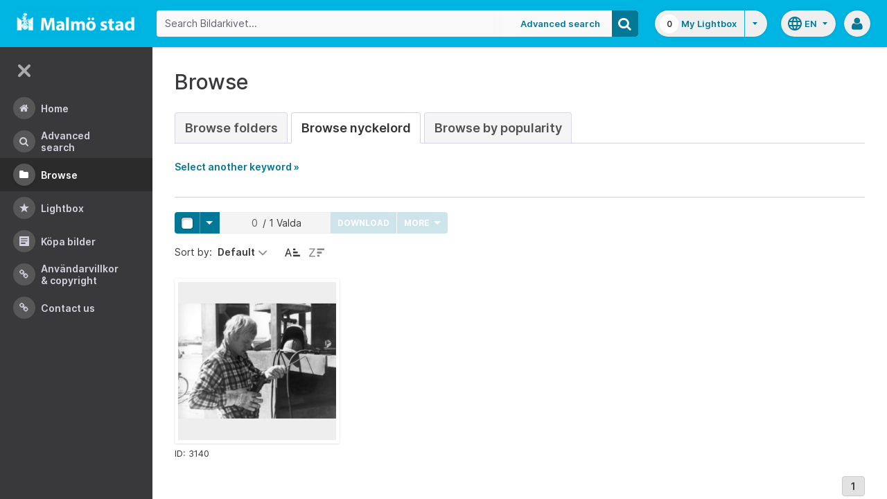

--- FILE ---
content_type: text/html;charset=UTF-8
request_url: https://bildarkivet.malmo.se/asset-bank/action/browseByKeyword?categoryId=42744&categoryTypeId=3&filter=b
body_size: 59213
content:








	


<!doctype html>

<!-- Website designed and developed by Bright, www.assetbank.co.uk -->




	
	
		
	











	




<html lang="en" dir="ltr" class="no-js  body--full-width languages-on nav-expanded"> <!--<![endif]-->
















	












<head>
	
	<title>Bildarkivet | Browse Keywords</title>
	

















		
		
		




























	
	
	
	<meta charset="utf-8" />
	<meta http-equiv="X-UA-Compatible" content="IE=edge,chrome=1">
	<meta name="viewport" content="width=device-width, initial-scale=1.0">

    

	<link rel="stylesheet" type="text/css" media="all" href="/asset-bank/css-cached/N1809780698/css/mainBundle.css" />


	
	
		
		
            <link rel="stylesheet" type="text/css" media="all" href="/asset-bank/css-cached/1206040921/css/standard/colour-scheme.css" />

		
	
	<link rel="stylesheet" type="text/css" media="all" href="/asset-bank/css-cached/1971869286/css/standard/colour-scheme-override.css" />


	<script type="text/javascript" src="/asset-bank/js-cached/1841053887/js/lib-core.js" ></script>

	<script type="text/javascript" src="/asset-bank/js-cached/N716447178/js/jquery-bundle.js" ></script>

	<link rel="stylesheet" type="text/css" media="all" href="/asset-bank/css-cached/N166730662/css/standard/jquery-ui.css" />

    <script type="text/javascript" src="/asset-bank/js-cached/431283069/js/bright-core.js" ></script>


	
   	<script type="text/javascript">
		// Global variable to store date format from app setting (used in datepicker javascript)
		var jqDateFormats = {
			'standard' : 'dd/mm/yy',
			'yearMonth' : 'mm/yy'
		};

		var csrfToken = "16HOeowoE2LLV6rhvnq2";
		var springCsrfToken = "79cb8aa6-d1bd-4381-9bc5-92414a79aab5";
		var contextUrl = window.location.origin + "/asset-bank";

		
		
		
		
		// when dom ready
		$j(function() {
			
				//initialise quick search autocomplete - BB-AutoComplete - hide this if quicksearch autocomplete disabled!
				if ($j('#searchKeywords').length>0) {
					//initialise jquery autocompleter on search field:
					initJQAutocompleter($j('#searchKeywords'), "");
				}	
			
      		
      		//Initialise toggleable elements
			clickToggle.init();
			navTooltips.init(true, 'ltr');

			
    			outlineFocus.init();
			
		});


	</script>

	<!-- Meta tags -->
	<meta name="keywords" content="Asset Bank" />
<meta name="description" content="Asset Bank" />







	<!-- Global Analytics using analytics.js -->
	<script>
      (function(i,s,o,g,r,a,m){i['GoogleAnalyticsObject']=r;i[r]=i[r]||function(){
        (i[r].q=i[r].q||[]).push(arguments)},i[r].l=1*new Date();a=s.createElement(o),
          m=s.getElementsByTagName(o)[0];a.async=1;a.src=g;m.parentNode.insertBefore(a,m)
      })(window,document,'script','https://www.google-analytics.com/analytics.js','ga');

      ga('create', 'UA-105250946-1', 'auto');
      ga('send', 'pageview');
	</script>




	
	<script type="text/javascript">
		
		function showLoadingMessage() {
			//Create loading message
			var $loadingDialogHTML = $j('<div id="loadingDialog" class="modal modal-show modal--xsmall"><div class="modal-dialog"><div class="modal-content"><div class="modal-body"><div class="modal-loading"><div class="load-spinner"></div><span class="modal-loading__text">Loading assets into workbench...</span></div></div></div></div></div>');
			//Insert in the DOM and launch as a bootstrap modal
			$loadingDialogHTML.appendTo($('body'));
		}

	</script>
 
<script>NS_CSM_td=275286545;NS_CSM_pd=275116665;NS_CSM_u="/clm10";NS_CSM_col="AAAAAAVqah9UJskiMxDPQEvwJunlowBJB8ZEHkdvyRmFWebLam/pq0q2x+uIk4lJcd5KpCYM47LV+X+0I02DrEYYvFM0";</script><script type="text/javascript">function sendTimingInfoInit(){setTimeout(sendTimingInfo,0)}function sendTimingInfo(){var wp=window.performance;if(wp){var c1,c2,t;c1=wp.timing;if(c1){var cm={};cm.ns=c1.navigationStart;if((t=c1.unloadEventStart)>0)cm.us=t;if((t=c1.unloadEventEnd)>0)cm.ue=t;if((t=c1.redirectStart)>0)cm.rs=t;if((t=c1.redirectEnd)>0)cm.re=t;cm.fs=c1.fetchStart;cm.dls=c1.domainLookupStart;cm.dle=c1.domainLookupEnd;cm.cs=c1.connectStart;cm.ce=c1.connectEnd;if((t=c1.secureConnectionStart)>0)cm.scs=t;cm.rqs=c1.requestStart;cm.rss=c1.responseStart;cm.rse=c1.responseEnd;cm.dl=c1.domLoading;cm.di=c1.domInteractive;cm.dcls=c1.domContentLoadedEventStart;cm.dcle=c1.domContentLoadedEventEnd;cm.dc=c1.domComplete;if((t=c1.loadEventStart)>0)cm.ls=t;if((t=c1.loadEventEnd)>0)cm.le=t;cm.tid=NS_CSM_td;cm.pid=NS_CSM_pd;cm.ac=NS_CSM_col;var xhttp=new XMLHttpRequest();if(xhttp){var JSON=JSON||{};JSON.stringify=JSON.stringify||function(ob){var t=typeof(ob);if(t!="object"||ob===null){if(t=="string")ob='"'+ob+'"';return String(ob);}else{var n,v,json=[],arr=(ob&&ob.constructor==Array);for(n in ob){v=ob[n];t=typeof(v);if(t=="string")v='"'+v+'"';else if(t=="object"&&v!==null)v=JSON.stringify(v);json.push((arr?"":'"'+n+'":')+String(v));}return(arr?"[":"{")+String(json)+(arr?"]":"}");}};xhttp.open("POST",NS_CSM_u,true);xhttp.send(JSON.stringify(cm));}}}}if(window.addEventListener)window.addEventListener("load",sendTimingInfoInit,false);else if(window.attachEvent)window.attachEvent("onload",sendTimingInfoInit);else window.onload=sendTimingInfoInit;</script></head>
<body id="browsePage" class="full-width">
	
	


















	

	
		
		<a href="#main-content" class="layout__skip">Skip to main content</a>

		<div class="layout">
			<div class="layout__header">
				


















		
		
		
		
		
		
		   
			
				
			

			


			
            
			
       	  	

			
















<div id="topStrip" class="js-top-strip">
	<!-- coloured strip at top of screen -->
	
</div>


			<!-- Using full width home page -->
			
				
					




<header class="header js-header header--logged-out">

	<a class="header__nav-toggle js-nev-toggle inverted-focus is-on" 
		data-element="js-nev" 
		data-secondary-element="html" 
		data-secondary-class="nav-expanded" 
		data-remember-url="../action/mainNavOpen" 
		aria-label="Main menu"
		role="button"
		href="#"
	>
		<svg xmlns="http://www.w3.org/2000/svg" width="24" height="24" viewBox="0 0 24 24">
			<path fill="none" d="M0 0h24v24H0V0z"/>
			<path fill="currentColor" d="M4 18h16c.55 0 1-.45 1-1s-.45-1-1-1H4c-.55 0-1 .45-1 1s.45 1 1 1zm0-5h16c.55 0 1-.45 1-1s-.45-1-1-1H4c-.55 0-1 .45-1 1s.45 1 1 1zM3 7c0 .55.45 1 1 1h16c.55 0 1-.45 1-1s-.45-1-1-1H4c-.55 0-1 .45-1 1z"/>
		</svg>
	</a>
	
	<!-- Include logo -->
	<div class="header__logo-container js-header-logo-cont clearfix">
		





	
	
		
		
			
			
			
				
			
		
		
		<a href="/asset-bank/action/viewHome"><img src="/asset-bank/images/standard/malmo.png" alt="Malmo" class="logo" id="logoHomeLink" /></a>
		
	


	</div>

	
		<div class="header__search js-header-search-form">
			

















	









<script type="text/javascript">
	
	 
		
		
			var defaultUrl = '../action/keywordChooser';
		
	

	var isEditingKeywords; 

	// If the keyword picker popup was opened to edit keywords on an asset detail page
	if(getUrlParameter('isEditKeyword') === 'true'){
		isEditingKeywords = true; 
	}

	/*
		Open the chooser window
	*/
	function openKeywordChooser(bExpired, lCategoryTypeId, lAttributeId, iIndex, sDefaultFilter, isEditKeyword)
	{

		if (typeof chooserwindow != 'undefined')
		{
			//chooserwindow.close();
		}
	
		sUrl = defaultUrl + '?categoryTypeId=' + lCategoryTypeId + '&attributeId=' + lAttributeId + '&isEditKeyword='+isEditKeyword;
		
		if(iIndex>0)
		{
			sUrl += '&index='+iIndex;
		}
	
		if (bExpired)
		{
			sUrl += '&expired=true';
		}
	
		if (sDefaultFilter != "" && typeof sDefaultFilter != 'undefined')
		{
			sUrl = sUrl + "&filter=" + sDefaultFilter;
		}

	    chooserwindow = open(sUrl, 'keywordwindow', 'resizable=yes,width=825,height=555,left=100,top=30,scrollbars=yes');
		chooserwindow.opener = self;
	}
	
	/*
		Open the Master list
	*/
	function openMasterList(lCategoryTypeId)
	{
		if (typeof listwindow != 'undefined')
		{
			//listwindow.close();
		}
	
		sUrl = '../action/viewAddKeywordPopup?categoryTypeId='+lCategoryTypeId;
	
		listwindow=open(sUrl,'listwindow','resizable=yes,width=825,height=555,left=100,top=30,scrollbars=yes');
		listwindow.location.href = sUrl;
		if (listwindow == null) 
		{
			listwindow.opener = self;
		}
	
	}
	
	
	/*
		Enable/disable buttons as appropriate.
	*/
	function showAddControls(a_sKeywordsField, a_sDelim)
	{
		
		// If editing keywords, use the textarea
		if(isEditingKeywords && hasKeywordsTextArea(a_sKeywordsField)){
			var sKeywords = window.opener.$('.js-keyword-textarea-'+a_sKeywordsField).val();
		}
		else {
			// Read the current keywords string
			var sKeywords = opener.document.getElementById(a_sKeywordsField).value;
		}
	
		// Tokenize 
		var aKeywords = tokenize(sKeywords, a_sDelim);	

		// Disable appropriate buttons
		var aButtons = document.getElementsByName("addbutton");	

		if (typeof aButtons == 'object')
		{
			for (i=0; i < aButtons.length; i++)
			{
				var button = aButtons[i];
				var b = isInList(aButtons[i].id, aKeywords);
				
				if (b)
				{
					button.disabled = "true"
					
					// Firefox
					button.className = "inactive";
				}
			}	
		}
	
	}
	
	
	/*
		Tokenize the given string into an array of words.
		This is a copy of the logic in TaxonomyManager.tokenize.
	*/
	function tokenize(a_sWords, a_sDelim)
	{
		var aWords = a_sWords.split(a_sDelim);
		return aWords;
	}
	
	
	/*
		Return true if the given word is in the list.
	*/
	function isInList(a_sWord, a_aWordList)
	{
		var b = false;
		
		if (typeof a_aWordList == 'object')
		{
			for (var i=0; i < a_aWordList.length; i++)
			{
				if ( a_sWord.toLowerCase() == a_aWordList[i].toLowerCase() )
				{
					b = true;
				}
			}
		}
		return b;
	}
	
	function getUrlParameter(sParam) {
	    var sPageURL = decodeURIComponent(window.location.search.substring(1)),
	        sURLVariables = sPageURL.split('&'),
	        sParameterName,
	        i;

	    for (i = 0; i < sURLVariables.length; i++) {
	        sParameterName = sURLVariables[i].split('=');

	        if (sParameterName[0] === sParam) {
	            return sParameterName[1] === undefined ? true : sParameterName[1];
	        }
	    }
	}

	function addKeyword(a_lAttributeId, a_sWord, a_sDelim, iIndex)
	{	

		var a_sKeywordsField,
		    sKeywords,
		    aKeywords;

		if (a_lAttributeId > 0)
		{
			a_sKeywordsField = "field" + a_lAttributeId;

			if(iIndex>0)
			{
				a_sKeywordsField += "_" + iIndex;
			}
		}
		else
		{
			a_sKeywordsField = "keywords_field";
		}

		if(isEditingKeywords && hasKeywordsTextArea(a_sKeywordsField)){
			// Get the variables from the textarea as opposed to the search input
			sKeywords = window.opener.$('.js-keyword-textarea-'+a_sKeywordsField).val();
		}
		else {
			a_sWord = "\"" + a_sWord + "\"";
			// Append the keyword directly to the field on the opener
			sKeywords = opener.document.getElementById(a_sKeywordsField).value;
		}

		// Tokenize 
	  	aKeywords = tokenize(sKeywords, a_sDelim);

		// Only add it if the word is not already there
		if ( !isInList(a_sWord, aKeywords) ) {
		  	if (sKeywords.length > 0 && sKeywords.substr(sKeywords.length - 1) != a_sDelim){
				sKeywords += a_sDelim;
			}

		  	sKeywords += a_sWord + a_sDelim;

			// Add the values to the input/textarea
			// then refresh the button statuses
			if(isEditingKeywords && hasKeywordsTextArea(a_sKeywordsField)){
				window.opener.$('.js-keyword-textarea-'+a_sKeywordsField).val(sKeywords);
			}
			else {
				window.opener.$('.js-keyword-field-'+a_lAttributeId).each( function(){
					$(this).val(sKeywords);
				});
			}
			showAddControls(a_sKeywordsField, a_sDelim);
		}
	}
	
	/*
		Open an external dictionary window
	*/
	function openExternalDictionary(lAttributeId, sUrl, sDescriptor)
	{
		sPopupUrl = sUrl + '?id=field' + lAttributeId + '&displayId=field_additional' + lAttributeId;
		
		dictwindow=open(sPopupUrl,'dictwindow', sDescriptor);
		dictwindow.location.href = sPopupUrl;
		dictwindow.opener = self;
	}

	function hasKeywordsTextArea(a_sKeywordsField) {
		return window.opener.$('.js-keyword-textarea-'+a_sKeywordsField).length;
	}

</script>









<div class="search__form-wrapper js-search-wrapper">

	<!-- Main search form -->
	<form name="searchForm" method="get" action="/asset-bank/action/quickSearch" class="js-quick-search-form"><input type="hidden" name="CSRF" value="16HOeowoE2LLV6rhvnq2" />
		<input type="hidden" name="newSearch" value="true"/>
		<input type="hidden" name="quickSearch" value="true"/>
		<input type="hidden" name="includeImplicitCategoryMembers" value="true"/>

		
	  	
		<input class="search__input js-header-search-input inverted-focus" type="text" id="searchKeywords"  name="keywords" value="" placeholder="Search Bildarkivet..." />
		
		
		

		
			
			
			
				<a class="search__adv-link inverted-focus" href="../action/viewLastSearch">Advanced Search</a>
			
		
		<a class="search__adv-link search__adv-link--responsive inverted-focus" href="../action/viewLastSearch">Advanced Search</a>

		
		

		<button id="panoramicSearchButton" class="search__icon button inverted-focus" type="submit" title="Search"><i aria-hidden="true" class="icon-search"></i></button>
	
	</form><!-- End Main Search form -->
    
</div> 


<!-- Featured & Recommended searches -->



		</div>
	

	<div class="header__buttons ">
		
		



		
			<div class="header__lightbox  lightbox js-header-lightbox dropdown ">
				





<input class="js-lightbox-count" type="hidden" name="lightBoxCount" value="0" />
<a href="/asset-bank/action/viewAssetBox" class="lightbox__overview inverted-focus">
	<span class="lightbox__count">
		<span class="lightbox__count__inner js-lightbox-count-label">
			0
		</span>
	</span>
	<span class="lightbox__title">
			
				
				
					My Lightbox
				
			
	</span>
</a>
<a href="#" class="lightbox__toggle inverted-focus" data-dropdown="js-lightbox-dropdown" id="lightbox-dropdown">
	<svg width="7" height="4" viewBox="0 0 7 4" xmlns="http://www.w3.org/2000/svg">
		<path d="M3.5 4L7 0H0z" fill="currentColor" fill-rule="evenodd" />
	</svg>
</a>

<div class="dropdown__panel dropdown__panel--right-align lightbox__menu js-lightbox-dropdown">

	
	
	<!-- Expand/Collapse lightbox view-->
	
		
		<a href="#" class="dropdown__link lbToggle js-lightbox-toggle-view" data-toggle-view-url="/asset-bank/action/toggleAssetboxView?switch=1" title="Switch to expanded view"><i aria-hidden="true"class="icon-expand-lbpanel"></i>
			Expand view</a>
	

</div> <!-- End of .dropdown__panel -->

<script type="text/javascript">
	$(document).ready( function(){
		lightbox.init();
	});
</script>

			</div>
		

		
		
			<div class="header__languages">
				

















	



	<div class="dropdown dropdown--multi-language-bar">
	
		
			
				<a href="#" data-dropdown="js-dropdown-languages" title="Select your language" class="header__languages-button inverted-focus">
					<svg xmlns="http://www.w3.org/2000/svg" width="24" height="24" viewBox="0 0 24 24">
						<path d="M0 0h24v24H0z" fill="none"/>
						<path fill="currentColor" d="M11.99 2C6.47 2 2 6.48 2 12s4.47 10 9.99 10C17.52 22 22 17.52 22 12S17.52 2 11.99 2zm6.93 6h-2.95c-.32-1.25-.78-2.45-1.38-3.56 1.84.63 3.37 1.91 4.33 3.56zM12 4.04c.83 1.2 1.48 2.53 1.91 3.96h-3.82c.43-1.43 1.08-2.76 1.91-3.96zM4.26 14C4.1 13.36 4 12.69 4 12s.1-1.36.26-2h3.38c-.08.66-.14 1.32-.14 2 0 .68.06 1.34.14 2H4.26zm.82 2h2.95c.32 1.25.78 2.45 1.38 3.56-1.84-.63-3.37-1.9-4.33-3.56zm2.95-8H5.08c.96-1.66 2.49-2.93 4.33-3.56C8.81 5.55 8.35 6.75 8.03 8zM12 19.96c-.83-1.2-1.48-2.53-1.91-3.96h3.82c-.43 1.43-1.08 2.76-1.91 3.96zM14.34 14H9.66c-.09-.66-.16-1.32-.16-2 0-.68.07-1.35.16-2h4.68c.09.65.16 1.32.16 2 0 .68-.07 1.34-.16 2zm.25 5.56c.6-1.11 1.06-2.31 1.38-3.56h2.95c-.96 1.65-2.49 2.93-4.33 3.56zM16.36 14c.08-.66.14-1.32.14-2 0-.68-.06-1.34-.14-2h3.38c.16.64.26 1.31.26 2s-.1 1.36-.26 2h-3.38z"/>
					</svg>
					<span class="header__languages-button__code">
						
							
						
							
								en
							
						
					</span>
					<svg width="7" height="4" viewBox="0 0 7 4" xmlns="http://www.w3.org/2000/svg">
						<path d="M3.5 4L7 0H0z" fill="currentColor" fill-rule="evenodd" />
					</svg>
				</a>
			
			
		
		
		<div class="dropdown__panel dropdown__panel--right-align js-dropdown-languages">
			<ul class="option__list">
				
					<li>
						<a href="../action/viewLanguage?language=1" class="option">
							<span class="option__radio"></span>
							<span class="option__name">
								Swedish
							</span>
							<span class="option__meta">
								sv
							</span>
						</a>
					</li>
				
					<li>
						<a href="../action/viewLanguage?language=100" class="option">
							<span class="option__radio"><span class="option__radio__dot t-primary-background-colour"></span></span>
							<span class="option__name">
								English
							</span>
							<span class="option__meta">
								en
							</span>
						</a>
					</li>
				
			</ul>
			
		</div>
	</div>





			</div>
		

		
		<a class="header__help-link tip tip--bottom tip--bottom-left inverted-focus" href="https://support.assetbank.co.uk/hc" target="_blank" data-tip="Asset Bank support documentation">
			<i aria-hidden="true" class="icon-question-sign"></i>
		</a>

		
		
		

		
		<div class="header__user-profile dropdown">
			
				
				
					



<a href="#" class="header__user-profile-initials-link inverted-focus" title="User options" data-dropdown="js-user-dropdown">
	<i class="icon-user" aria-hidden="true"></i>
</a>

<ul class="header__user-profile-menu dropdown__list js-user-dropdown">
	<li>
		<a href="/asset-bank/action/viewLogin">
			Admin
		</a>
	</li>
	  
</ul>


				
			
		</div>

	</div>

</header>  <!-- end of header -->


<script type="text/javascript">
	$(document).ready( function(){
		filterAssets.init();

		// Close nav if using mobile
		if (window.innerWidth < 768) {
			$('html').removeClass('nav-expanded');
			$('.js-nev-toggle').removeClass('is-on');
			$('.js-nev').removeClass('is-visible');
		}
	});
</script>


				
				
			


			
						

			</div>
			
			<div class="layout__content">
					
				


















<nav class="layout__nav nev js-nev is-visible">

	<div class="nev__toggle-wrap nev__item">
		<a class="nev__toggle reduced-offset inverted-focus js-nev-toggle is-on" 
			data-remember-url="../action/mainNavOpen" 
			data-element="js-nev" 
			data-secondary-element="html" 
			data-secondary-class="nav-expanded"
			href="#"
		>
			<div class="nev__toggle__icon">
				<span></span>
				<span></span>
				<span></span>
				<span></span>
			</div>
		</a>
	</div>
	
	
	<ul class="nev__menu">
		
        
        <!-- Menu Items -->
        
            
            
              
                
                
                
                
                
					







<li class="nev__item">
	<a class="nev__link reduced-offset inverted-focus " 
		href="/asset-bank/action/viewHome" 
		data-tippy-content="Home"
	>
		<span id="nav_home" class="nev__icon-wrap">
			<i class="icon-menu-home" aria-hidden="true"></i>
		</span>
		<span class="nev__text">
			Home
		</span>
	</a>
</li>
                
            
        
            
            
              
                
                
                
                
                
					







<li class="nev__item">
	<a class="nev__link reduced-offset inverted-focus " 
		href="/asset-bank/action/viewLastSearch?newSearch=true" 
		data-tippy-content="Advanced Search"
	>
		<span id="nav_search" class="nev__icon-wrap">
			<i class="icon-menu-search" aria-hidden="true"></i>
		</span>
		<span class="nev__text">
			Advanced Search
		</span>
	</a>
</li>
                
            
        
            
            
              
                
                
                
                
                
					







<li class="nev__item">
	<a class="nev__link reduced-offset inverted-focus current" 
		href="/asset-bank/action/browseItems?categoryId=-1&amp;categoryTypeId=1" 
		data-tippy-content="Browse"
	>
		<span id="nav_browse" class="nev__icon-wrap">
			<i class="icon-menu-browse" aria-hidden="true"></i>
		</span>
		<span class="nev__text">
			Browse
		</span>
	</a>
</li>
                
            
        
            
            
              
                
                
                
                
                
					







<li class="nev__item">
	<a class="nev__link reduced-offset inverted-focus " 
		href="/asset-bank/action/viewAssetBox" 
		data-tippy-content="Lightbox"
	>
		<span id="nav_lightbox" class="nev__icon-wrap">
			<i class="icon-a-lightbox" aria-hidden="true"></i>
		</span>
		<span class="nev__text">
			Lightbox
		</span>
	</a>
</li>
                
            
        
            
            
              
                  
                    






<li class="nev__item">
	<a href="../action/viewContent?index=2&showTitle=true" id="nav_content_2" 
		
			
				class="nev__link reduced-offset inverted-focus " data-tippy-content="Köpa bilder"
			
			
		>
		
			<span class="nev__icon-wrap"><i class="icon-writing" aria-hidden="true"></i></span>
			<span class="nev__text">
		
			Köpa bilder
		
			</span>
		
	</a>
</li>


                
                
                
                
                
            
        
            
            
              
                
                   
                    






<liclass="nev__item">
	<a class="nev__link reduced-offset inverted-focus" data-tippy-content="Användarvillkor &amp; Copyright" href="https://bildarkivet.malmo.se/asset-bank/action/viewConditions"  >
		
			<span class="nev__icon-wrap">
				<i class="icon-link" aria-hidden="true"></i>
			</span>
			<span class="nev__text">
		 
			Användarvillkor &amp; Copyright
		
			</span>
		
	</a>
</li>

                
                
                
                
            
        
            
            
              
                
                   
                    






<liclass="nev__item">
	<a class="nev__link reduced-offset inverted-focus" data-tippy-content="Contact us" href="https://bildarkivet.malmo.se/asset-bank/action/viewContact"  >
		
			<span class="nev__icon-wrap">
				<i class="icon-link" aria-hidden="true"></i>
			</span>
			<span class="nev__text">
		 
			Contact us
		
			</span>
		
	</a>
</li>

                
                
                
                
            
        

		<li class="nev__item nev__item--responsive">
			<a class="nev__link reduced-offset inverted-focus" href="https://support.assetbank.co.uk/hc" data-tippy-content="Get Help">
				<span class="nev__icon-wrap">
					<i class="icon-question-sign" aria-hidden="true"></i>
				</span>
				<span class="nev__text">
					Get Help
				</span>
			</a>
		</li>

	</ul>
	

	
	
	     
     
    
</nav>


				
				<main role="main" id="main-content" class="layout__main js-scroll-window ">
					












					




					<div class="layout__main__inner">
	

	







	<!-- System messages for the user -->
	<div class="printHide msg__wrapper">
		
	</div>

	<script type="text/javascript">
		$(document).ready( function() {
			if ($('.js-notify-close').length) {
				notify.populateDismissUrls();
				notify.handleNotificationDismiss();
			}
		});
	</script>



				

	




	<h1>
		Browse
	</h1> 

	
	
	














	
		<ul class="tabs tabs--large">
			

            <li  >
                <a href="browseItems?categoryId=-1&categoryTypeId=2">Browse Folders</a>
            </li>
     
			
				
					
						
						
						
							<li class="is-active" >
								<a href="keywordBrowser?categoryTypeId=3&name=Nyckelord"> Browse Nyckelord</a>
							</li>
						
					
				
			
			
				<li  >
                    <a href="browseAssetsByPopularity">Browse by Popularity</a>
                </li>
			

		</ul>
		
	
	



	
	
	
		<p id="expandLink"><a href="#" onclick="expand_content('keywordSelect'); return false;">Select another keyword &raquo;</a></p>
		
		<script type="text/javascript">
			<!--
			document.getElementById('expandLink').style.display = 'block';
			-->
		</script>
		
		
	
	<div id="keywordSelect">
		<p id="collapseLink" ><a href="#" onclick="collapse_content('keywordSelect');">&laquo; Hide keyword list</a></p>
		
		
		
		
		
		<div class="hr"></div>
	
		
	
		<a href="keywordBrowser?categoryTypeId=3&amp;filter=a">A</a>&nbsp;
		<a href="keywordBrowser?categoryTypeId=3&amp;filter=b">B</a>&nbsp;
		<a href="keywordBrowser?categoryTypeId=3&amp;filter=c">C</a>&nbsp;
		<a href="keywordBrowser?categoryTypeId=3&amp;filter=d">D</a>&nbsp;
		<a href="keywordBrowser?categoryTypeId=3&amp;filter=e">E</a>&nbsp;
		<a href="keywordBrowser?categoryTypeId=3&amp;filter=f">F</a>&nbsp;
		<a href="keywordBrowser?categoryTypeId=3&amp;filter=g">G</a>&nbsp;
		<a href="keywordBrowser?categoryTypeId=3&amp;filter=h">H</a>&nbsp;
		<a href="keywordBrowser?categoryTypeId=3&amp;filter=i">I</a>&nbsp;
		<a href="keywordBrowser?categoryTypeId=3&amp;filter=j">J</a>&nbsp;
		<a href="keywordBrowser?categoryTypeId=3&amp;filter=k">K</a>&nbsp;
		<a href="keywordBrowser?categoryTypeId=3&amp;filter=l">L</a>&nbsp;
		<a href="keywordBrowser?categoryTypeId=3&amp;filter=m">M</a>&nbsp;
		<a href="keywordBrowser?categoryTypeId=3&amp;filter=n">N</a>&nbsp;
		<a href="keywordBrowser?categoryTypeId=3&amp;filter=o">O</a>&nbsp;
		<a href="keywordBrowser?categoryTypeId=3&amp;filter=p">P</a>&nbsp;
		<a href="keywordBrowser?categoryTypeId=3&amp;filter=q">Q</a>&nbsp;
		<a href="keywordBrowser?categoryTypeId=3&amp;filter=r">R</a>&nbsp;
		<a href="keywordBrowser?categoryTypeId=3&amp;filter=s">S</a>&nbsp;
		<a href="keywordBrowser?categoryTypeId=3&amp;filter=t">T</a>&nbsp;
		<a href="keywordBrowser?categoryTypeId=3&amp;filter=u">U</a>&nbsp;
		<a href="keywordBrowser?categoryTypeId=3&amp;filter=v">V</a>&nbsp;
		<a href="keywordBrowser?categoryTypeId=3&amp;filter=w">W</a>&nbsp;
		<a href="keywordBrowser?categoryTypeId=3&amp;filter=x">X</a>&nbsp;
		<a href="keywordBrowser?categoryTypeId=3&amp;filter=y">Y</a>&nbsp;
		<a href="keywordBrowser?categoryTypeId=3&amp;filter=z">Z</a>&nbsp;
		<a href="keywordBrowser?categoryTypeId=3&amp;filter=nonLetter">0-9</a>&nbsp;
		<a href="keywordBrowser?categoryTypeId=3&amp;filter=all">All</a>&nbsp;
			
		<br/>
	
		
		<div class="hr"></div>
		
		
		
		
		
		
		
	<div class="categoryList">
		
		
			
			
				
			
		
			
			
				
			
		
			
			
				
			
		
			
			
				
			
		
			
			
				
			
		
			
			
		
			
			
				
			
		
			
			
		
			
			
				
			
		
			
			
				
			
		
			
			
				
			
		
			
			
				
			
		
			
			
				
			
		
			
			
				
			
		
			
			
				
			
		
			
			
		
			
			
				
			
		
			
			
				
			
		
			
			
				
			
		
			
			
				
			
		
			
			
		
			
			
		
			
			
		
			
			
		
			
			
				
			
		
			
			
				
			
		
			
			
		
			
			
				
			
		
			
			
				
			
		
			
			
				
			
		
			
			
		
			
			
				
			
		
			
			
				
			
		
			
			
				
			
		
			
			
		
			
			
				
			
		
			
			
				
			
		
			
			
				
			
		
			
			
				
			
		
			
			
				
			
		
			
			
		
			
			
				
			
		
			
			
		
			
			
				
			
		
			
			
		
			
			
				
			
		
			
			
				
			
		
			
			
		
			
			
				
			
		
			
			
				
			
		
			
			
		
			
			
				
			
		
			
			
				
			
		
			
			
		
			
			
				
			
		
			
			
				
			
		
			
			
		
			
			
				
			
		
			
			
				
			
		
			
			
				
			
		
			
			
				
			
		
			
			
		
			
			
				
			
		
			
			
				
			
		
			
			
		
			
			
				
			
		
			
			
				
			
		
			
			
				
			
		
			
			
				
			
		
			
			
				
			
		
			
			
				
			
		
			
			
				
			
		
			
			
				
			
		
			
			
				
			
		
			
			
		
			
			
				
			
		
			
			
				
			
		
			
			
				
			
		
			
			
				
			
		
			
			
				
			
		
			
			
				
			
		
			
			
				
			
		
			
			
				
			
		
			
			
		
			
			
				
			
		
			
			
		
			
			
				
			
		
			
			
				
			
		
			
			
		
			
			
				
			
		
			
			
				
			
		
			
			
				
			
		
			
			
				
			
		
			
			
				
			
		
			
			
				
			
		
			
			
				
			
		
			
			
				
			
		
			
			
				
			
		
			
			
				
			
		
			
			
				
			
		
			
			
				
			
		
			
			
				
			
		
			
			
		
			
			
				
			
		
			
			
				
			
		
			
			
		
			
			
				
			
		
			
			
				
			
		
			
			
				
			
		
			
			
				
			
		
			
			
		
			
			
		
			
			
		
			
			
				
			
		
			
			
		
			
			
				
			
		
			
			
				
			
		
			
			
		
			
			
				
			
		
			
			
				
			
		
			
			
				
			
		
			
			
				
			
		
			
			
				
			
		
			
			
		
			
			
		
			
			
				
			
		
			
			
		
			
			
				
			
		
			
			
				
			
		
			
			
				
			
		
			
			
				
			
		
			
			
				
			
		
			
			
				
			
		
			
			
				
			
		
			
			
				
			
		
			
			
				
			
		
			
			
				
			
		
			
			
		
			
			
				
			
		
			
			
				
			
		
			
			
				
			
		
			
			
		
			
			
		
			
			
		
			
			
				
			
		
			
			
		
			
			
				
			
		
			
			
		
			
			
				
			
		
			
			
				
			
		
			
			
				
			
		
			
			
				
			
		
			
			
				
			
		
			
			
				
			
		
			
			
				
			
		
			
			
				
			
		
			
			
				
			
		
			
			
		
			
			
				
			
		
			
			
		
			
			
		
			
			
				
			
		
			
			
		
			
			
		
			
			
		
			
			
				
			
		
			
			
				
			
		
			
			
		
			
			
				
			
		
			
			
				
			
		
			
			
				
			
		
			
			
				
			
		
			
			
		
			
			
				
			
		
			
			
				
			
		
			
			
		
			
			
				
			
		
			
			
				
			
		
			
			
		
			
			
		
			
			
		
			
			
				
			
		
			
			
				
			
		
			
			
		
			
			
				
			
		
			
			
				
			
		
			
			
				
			
		
			
			
				
			
		
			
			
				
			
		
			
			
		
			
			
				
			
		
			
			
				
			
		
			
			
				
			
		
			
			
				
			
		
			
			
				
			
		
			
			
				
			
		
			
			
		
			
			
				
			
		
			
			
				
			
		
			
			
				
			
		
			
			
		
			
			
				
			
		
			
			
		
			
			
				
			
		
			
			
		
			
			
		
			
			
				
			
		
			
			
				
			
		
			
			
				
			
		
			
			
				
			
		
			
			
				
			
		
			
			
				
			
		
			
			
				
			
		
			
			
				
			
		
			
			
		
			
			
		
			
			
		
			
			
				
			
		
			
			
				
			
		
			
			
				
			
		
			
			
		
			
			
				
			
		
			
			
				
			
		
			
			
				
			
		
			
			
				
			
		
			
			
				
			
		
			
			
		
			
			
				
			
		
			
			
				
			
		
			
			
				
			
		
			
			
				
			
		
			
			
				
			
		
			
			
				
			
		
			
			
				
			
		
			
			
		
			
			
				
			
		
			
			
				
			
		
			
			
				
			
		
			
			
				
			
		
			
			
				
			
		
			
			
				
			
		
			
			
				
			
		
			
			
				
			
		
			
			
		
			
			
				
			
		
			
			
				
			
		
			
			
				
			
		
			
			
				
			
		
			
			
				
			
		
			
			
				
			
		
			
			
				
			
		
			
			
				
			
		
			
			
				
			
		
			
			
				
			
		
			
			
				
			
		
			
			
				
			
		
			
			
				
			
		
			
			
				
			
		
			
			
				
			
		
			
			
				
			
		
			
			
				
			
		
			
			
		
			
			
				
			
		
			
			
		
			
			
				
			
		
			
			
				
			
		
			
			
				
			
		
			
			
				
			
		
			
			
				
			
		
			
			
				
			
		
			
			
		
			
			
				
			
		
			
			
				
			
		
			
			
				
			
		
			
			
		
			
			
		
			
			
				
			
		
			
			
				
			
		
			
			
		
			
			
				
			
		
			
			
		
			
			
		
			
			
				
			
		
			
			
				
			
		
			
			
				
			
		
			
			
				
			
		
			
			
		
			
			
				
			
		
			
			
				
			
		
			
			
				
			
		
			
			
				
			
		
			
			
				
			
		
			
			
		
			
			
				
			
		
			
			
		
			
			
				
			
		
			
			
		
			
			
				
			
		
			
			
				
			
		
			
			
		
			
			
		
			
			
		
			
			
		
			
			
				
			
		
			
			
				
			
		
			
			
				
			
		
			
			
				
			
		
			
			
				
			
		
			
			
				
			
		
			
			
				
			
		
			
			
				
			
		
			
			
				
			
		
			
			
		
			
			
				
			
		
			
			
				
			
		
			
			
				
			
		
			
			
				
			
		
			
			
				
			
		
			
			
				
			
		
			
			
				
			
		
			
			
				
			
		
			
			
		
			
			
				
			
		
			
			
				
			
		
			
			
		
			
			
				
			
		
			
			
		
			
			
		
			
			
				
			
		
			
			
				
			
		
			
			
				
			
		
			
			
				
			
		
			
			
		
			
			
		
			
			
				
			
		
			
			
		
			
			
				
			
		
			
			
		
			
			
				
			
		
			
			
		
			
			
				
			
		
			
			
				
			
		
			
			
				
			
		
			
			
				
			
		
			
			
		
			
			
				
			
		
			
			
				
			
		
			
			
		
			
			
				
			
		
			
			
		
			
			
		
			
			
		
			
			
		
			
			
		
			
			
				
			
		
			
			
				
			
		
			
			
				
			
		
			
			
				
			
		
			
			
				
			
		
			
			
				
			
		
			
			
		
			
			
		
			
			
		
			
			
				
			
		
			
			
		
			
			
				
			
		
			
			
		
			
			
				
			
		
			
			
				
			
		
			
			
				
			
		
			
			
				
			
		
			
			
				
			
		
			
			
				
			
		
			
			
				
			
		
			
			
				
			
		
			
			
				
			
		
			
			
				
			
		
			
			
				
			
		
			
			
				
			
		
			
			
		
			
			
				
			
		
			
			
				
			
		
			
			
				
			
		
			
			
				
			
		
			
			
		
			
			
		
			
			
				
			
		
			
			
		
			
			
				
			
		
			
			
				
			
		
			
			
				
			
		
			
			
				
			
		
			
			
				
			
		
			
			
				
			
		
			
			
				
			
		
			
			
		
			
			
				
			
		
			
			
				
			
		
			
			
				
			
		
			
			
				
			
		
			
			
				
			
		
			
			
				
			
		
			
			
				
			
		
			
			
				
			
		
			
			
				
			
		
			
			
		
			
			
				
			
		
			
			
		
			
			
				
			
		
			
			
				
			
		
			
			
				
			
		
			
			
				
			
		
			
			
				
			
		
			
			
				
			
		
			
			
				
			
		
			
			
				
			
		
			
			
		
			
			
		
			
			
				
			
		
			
			
				
			
		
			
			
				
			
		
			
			
				
			
		
			
			
				
			
		
			
			
				
			
		
			
			
				
			
		
			
			
				
			
		
			
			
				
			
		
			
			
				
			
		
			
			
				
			
		
			
			
				
			
		
			
			
				
			
		
			
			
		
			
			
				
			
		
			
			
				
			
		
			
			
				
			
		
			
			
		
			
			
				
			
		
			
			
				
			
		
			
			
		
			
			
				
			
		
			
			
		
			
			
				
			
		
			
			
		
			
			
		
			
			
		
			
			
				
			
		
			
			
		
			
			
				
			
		
			
			
		
			
			
				
			
		
			
			
				
			
		
			
			
				
			
		
			
			
		
			
			
		
			
			
				
			
		
			
			
		
			
			
				
			
		
			
			
				
			
		
			
			
				
			
		
			
			
				
			
		
			
			
				
			
		
			
			
		
			
			
		
			
			
		
			
			
				
			
		
			
			
				
			
		
			
			
				
			
		
			
			
				
			
		
			
			
		
			
			
		
			
			
		
			
			
		
			
			
		
			
			
		
			
			
		
			
			
		
			
			
		
			
			
		
			
			
		
			
			
		
			
			
		
			
			
		
			
			
				
			
		
			
			
				
			
		
			
			
				
			
		
			
			
				
			
		
			
			
				
			
		
			
			
		
			
			
		
			
			
				
			
		
			
			
		
			
			
				
			
		
			
			
				
			
		
			
			
		
			
			
				
			
		
			
			
				
			
		
			
			
				
			
		
			
			
				
			
		
			
			
				
			
		
			
			
		
			
			
				
			
		
			
			
				
			
		
			
			
				
			
		
			
			
				
			
		
			
			
				
			
		
			
			
		
			
			
		
			
			
				
			
		
			
			
				
			
		
			
			
				
			
		
			
			
				
			
		
			
			
				
			
		
			
			
				
			
		
			
			
				
			
		
			
			
				
			
		
			
			
				
			
		
			
			
				
			
		
			
			
		
			
			
				
			
		
			
			
				
			
		
			
			
		
			
			
				
			
		
			
			
		
			
			
				
			
		
			
			
		
			
			
				
			
		
			
			
				
			
		
			
			
				
			
		
			
			
				
			
		
			
			
				
			
		
			
			
				
			
		
			
			
		
			
			
				
			
		
			
			
		
			
			
		
			
			
		
			
			
		
			
			
				
			
		
			
			
				
			
		
			
			
				
			
		
			
			
		
			
			
				
			
		
			
			
		
			
			
				
			
		
			
			
		
			
			
				
			
		
			
			
				
			
		
			
			
				
			
		
			
			
				
			
		
			
			
				
			
		
			
			
				
			
		
			
			
				
			
		
			
			
				
			
		
			
			
				
			
		
			
			
				
			
		
			
			
		
			
			
		
			
			
				
			
		
			
			
				
			
		
			
			
				
			
		
			
			
		
			
			
				
			
		
			
			
		
			
			
				
			
		
			
			
				
			
		
			
			
				
			
		
			
			
				
			
		
			
			
				
			
		
			
			
				
			
		
			
			
				
			
		
			
			
				
			
		
			
			
		
			
			
				
			
		
			
			
				
			
		
			
			
				
			
		
			
			
				
			
		
			
			
		
			
			
				
			
		
			
			
				
			
		
			
			
		
			
			
		
			
			
				
			
		
			
			
				
			
		
			
			
		
			
			
				
			
		
			
			
		
			
			
		
			
			
		
			
			
		
			
			
				
			
		
			
			
				
			
		
			
			
				
			
		
			
			
				
			
		
			
			
				
			
		
			
			
		
			
			
				
			
		
			
			
				
			
		
			
			
		
			
			
		
			
			
				
			
		
			
			
		
			
			
		
			
			
		
			
			
		
			
			
				
			
		
			
			
		
			
			
				
			
		
			
			
				
			
		
			
			
				
			
		
			
			
				
			
		
			
			
				
			
		
			
			
				
			
		
			
			
				
			
		
			
			
				
			
		
			
			
		
			
			
				
			
		
			
			
				
			
		
			
			
				
			
		
			
			
				
			
		
			
			
				
			
		
			
			
				
			
		
			
			
		
			
			
				
			
		
			
			
				
			
		
			
			
		
			
			
				
			
		
			
			
		
			
			
				
			
		
			
			
				
			
		
			
			
		
			
			
				
			
		
			
			
				
			
		
			
			
		
			
			
				
			
		
			
			
				
			
		
			
			
		
			
			
				
			
		
			
			
				
			
		
			
			
				
			
		
			
			
				
			
		
			
			
				
			
		
			
			
		
			
			
		
			
			
				
			
		
			
			
				
			
		
			
			
		
			
			
				
			
		
			
			
		
			
			
				
			
		
			
			
				
			
		
			
			
		
			
			
				
			
		
			
			
				
			
		
			
			
		
			
			
		
			
			
		
			
			
		
			
			
				
			
		
			
			
				
			
		
			
			
		
			
			
		
			
			
		
			
			
				
			
		
			
			
				
			
		
			
			
		
			
			
				
			
		
			
			
		
			
			
				
			
		
			
			
				
			
		
			
			
				
			
		
			
			
				
			
		
			
			
				
			
		
			
			
		
			
			
		
			
			
		
			
			
		
			
			
				
			
		
			
			
		
			
			
				
			
		
			
			
				
			
		
			
			
				
			
		
			
			
				
			
		
			
			
		
			
			
				
			
		
			
			
				
			
		
			
			
				
			
		
			
			
		
			
			
				
			
		
			
			
				
			
		
			
			
				
			
		
			
			
				
			
		
			
			
				
			
		
			
			
				
			
		
			
			
				
			
		
			
			
		
			
			
		
			
			
				
			
		
			
			
		
			
			
				
			
		
			
			
				
			
		
			
			
				
			
		
			
			
				
			
		
			
			
				
			
		
			
			
				
			
		
			
			
				
			
		
			
			
				
			
		
			
			
				
			
		
			
			
				
			
		
			
			
				
			
		
			
			
		
			
			
				
			
		
			
			
				
			
		
			
			
				
			
		
			
			
				
			
		
			
			
				
			
		
			
			
				
			
		
			
			
				
			
		
			
			
				
			
		
			
			
				
			
		
			
			
		
			
			
				
			
		
			
			
				
			
		
			
			
				
			
		
			
			
				
			
		
			
			
		
			
			
		
			
			
				
			
		
			
			
				
			
		
			
			
				
			
		
			
			
				
			
		
			
			
				
			
		
			
			
				
			
		
			
			
				
			
		
			
			
		
			
			
		
			
			
		
			
			
				
			
		
			
			
				
			
		
			
			
		
			
			
				
			
		
			
			
				
			
		
			
			
				
			
		
			
			
				
			
		
			
			
				
			
		
			
			
		
			
			
		
			
			
				
			
		
			
			
		
			
			
				
			
		
			
			
				
			
		
			
			
		
			
			
				
			
		
			
			
				
			
		
			
			
				
			
		
			
			
				
			
		
			
			
				
			
		
			
			
				
			
		
			
			
				
			
		
			
			
				
			
		
			
			
				
			
		
			
			
		
			
			
		
			
			
		
			
			
				
			
		
			
			
				
			
		
			
			
				
			
		
			
			
				
			
		
			
			
				
			
		
			
			
				
			
		
			
			
				
			
		
			
			
				
			
		
			
			
				
			
		
			
			
				
			
		
			
			
				
			
		
			
			
				
			
		
			
			
				
			
		
			
			
				
			
		
			
			
				
			
		
			
			
		
			
			
		
			
			
				
			
		
			
			
		
			
			
				
			
		
			
			
		
			
			
				
			
		
			
			
				
			
		
			
			
		
			
			
				
			
		
			
			
				
			
		
			
			
				
			
		
			
			
		
			
			
				
			
		
			
			
				
			
		
			
			
		
			
			
				
			
		
			
			
				
			
		
			
			
		
			
			
		
			
			
				
			
		
			
			
				
			
		
			
			
				
			
		
			
			
				
			
		
			
			
				
			
		
			
			
				
			
		
			
			
				
			
		
			
			
		
			
			
				
			
		
			
			
		
			
			
				
			
		
			
			
		
			
			
				
			
		
			
			
				
			
		
			
			
				
			
		
			
			
				
			
		
			
			
				
			
		
			
			
				
			
		
			
			
				
			
		
			
			
				
			
		
			
			
				
			
		
			
			
				
			
		
			
			
				
			
		
			
			
				
			
		
			
			
		
			
			
		
			
			
				
			
		
			
			
				
			
		
			
			
				
			
		
			
			
		
			
			
				
			
		
			
			
		
			
			
		
			
			
				
			
		
			
			
		
			
			
				
			
		
			
			
				
			
		
			
			
				
			
		
			
			
				
			
		
			
			
				
			
		
			
			
				
			
		
			
			
				
			
		
			
			
		
			
			
				
			
		
			
			
		
			
			
				
			
		
			
			
				
			
		
			
			
				
			
		
			
			
				
			
		
			
			
				
			
		
			
			
		
			
			
		
			
			
				
			
		
			
			
				
			
		
			
			
		
			
			
		
			
			
				
			
		
			
			
		
			
			
		
			
			
				
			
		
			
			
		
			
			
		
			
			
		
			
			
				
			
		
			
			
		
			
			
				
			
		
			
			
		
			
			
				
			
		
			
			
				
			
		
			
			
				
			
		
			
			
		
			
			
		
			
			
		
			
			
				
			
		
			
			
				
			
		
			
			
				
			
		
			
			
				
			
		
			
			
				
			
		
			
			
				
			
		
			
			
				
			
		
			
			
				
			
		
			
			
				
			
		
			
			
				
			
		
			
			
		
			
			
		
			
			
		
			
			
		
			
			
				
			
		
			
			
		
			
			
				
			
		
			
			
		
			
			
				
			
		
			
			
				
			
		
			
			
				
			
		
			
			
				
			
		
			
			
				
			
		
			
			
				
			
		
			
			
				
			
		
			
			
				
			
		
			
			
				
			
		
			
			
				
			
		
			
			
		
			
			
		
			
			
				
			
		
			
			
		
			
			
				
			
		
			
			
				
			
		
			
			
				
			
		
			
			
				
			
		
			
			
		
			
			
		
			
			
				
			
		
			
			
				
			
		
			
			
		
			
			
				
			
		
			
			
				
			
		
			
			
				
			
		
			
			
				
			
		
			
			
				
			
		
			
			
				
			
		
			
			
		
			
			
		
			
			
				
			
		
			
			
				
			
		
			
			
				
			
		
			
			
				
			
		
			
			
		
			
			
				
			
		
			
			
				
			
		
			
			
				
			
		
			
			
				
			
		
			
			
				
			
		
			
			
		
			
			
				
			
		
			
			
				
			
		
			
			
				
			
		
			
			
				
			
		
			
			
				
			
		
			
			
				
			
		
			
			
		
			
			
				
			
		
			
			
				
			
		
			
			
		
			
			
				
			
		
			
			
		
			
			
				
			
		
			
			
		
			
			
				
			
		
			
			
				
			
		
			
			
				
			
		
			
			
		
			
			
				
			
		
			
			
				
			
		
			
			
		
			
			
		
			
			
		
			
			
				
			
		
			
			
		
			
			
				
			
		
			
			
				
			
		
			
			
				
			
		
			
			
		
			
			
		
			
			
				
			
		
			
			
		
			
			
				
			
		
			
			
				
			
		
			
			
				
			
		
			
			
		
			
			
				
			
		
			
			
				
			
		
			
			
				
			
		
			
			
				
			
		
			
			
		
			
			
				
			
		
			
			
				
			
		
			
			
				
			
		
			
			
				
			
		
			
			
				
			
		
			
			
				
			
		
			
			
				
			
		
			
			
				
			
		
			
			
				
			
		
			
			
				
			
		
			
			
				
			
		
			
			
				
			
		
			
			
		
			
			
				
			
		
			
			
				
			
		
			
			
		
			
			
				
			
		
			
			
				
			
		
			
			
				
			
		
			
			
		
			
			
				
			
		
			
			
				
			
		
			
			
				
			
		
			
			
				
			
		
			
			
				
			
		
			
			
				
			
		
			
			
				
			
		
			
			
				
			
		
			
			
				
			
		
			
			
		
			
			
				
			
		
			
			
				
			
		
			
			
				
			
		
			
			
				
			
		
			
			
				
			
		
			
			
				
			
		
			
			
				
			
		
			
			
				
			
		
			
			
				
			
		
			
			
				
			
		
			
			
				
			
		
			
			
		
			
			
				
			
		
			
			
		
			
			
		
			
			
				
			
		
			
			
				
			
		
			
			
		
			
			
		
			
			
				
			
		
			
			
		
			
			
				
			
		
			
			
				
			
		
			
			
				
			
		
			
			
				
			
		
			
			
		
			
			
		
			
			
				
			
		
			
			
				
			
		
			
			
				
			
		
			
			
		
			
			
		
			
			
				
			
		
			
			
				
			
		
			
			
				
			
		
			
			
				
			
		
			
			
				
			
		
			
			
		
			
			
				
			
		
			
			
				
			
		
			
			
				
			
		
			
			
				
			
		
			
			
				
			
		
			
			
				
			
		
			
			
		
			
			
		
			
			
				
			
		
			
			
				
			
		
			
			
				
			
		
			
			
				
			
		
			
			
				
			
		
			
			
				
			
		
			
			
				
			
		
			
			
				
			
		
			
			
				
			
		
			
			
				
			
		
			
			
				
			
		
			
			
				
			
		
			
			
				
			
		
			
			
				
			
		
			
			
				
			
		
			
			
				
			
		
			
			
				
			
		
			
			
				
			
		
			
			
				
			
		
			
			
				
			
		
			
			
				
			
		
			
			
				
			
		
			
			
				
			
		
			
			
				
			
		
			
			
				
			
		
			
			
				
			
		
			
			
				
			
		
			
			
				
			
		
			
			
				
			
		
			
			
				
			
		
			
			
				
			
		
			
			
				
			
		
			
			
				
			
		
			
			
				
			
		
			
			
				
			
		
			
			
				
			
		
			
			
				
			
		
			
			
				
			
		
			
			
				
			
		
			
			
				
			
		
			
			
				
			
		
			
			
				
			
		
			
			
				
			
		
			
			
				
			
		
			
			
				
			
		
			
			
				
			
		
			
			
				
			
		
			
			
				
			
		
			
			
				
			
		
			
			
				
			
		
			
			
				
			
		
			
			
				
			
		
			
			
		
			
			
				
			
		
			
			
				
			
		
			
			
				
			
		
			
			
				
			
		
			
			
				
			
		
			
			
				
			
		
			
			
				
			
		
			
			
				
			
		
			
			
				
			
		
			
			
				
			
		
			
			
				
			
		
			
			
				
			
		
			
			
				
			
		
			
			
				
			
		
			
			
		
			
			
				
			
		
			
			
				
			
		
			
			
				
			
		
			
			
				
			
		
			
			
				
			
		
			
			
				
			
		
			
			
				
			
		
			
			
		
			
			
		
			
			
		
			
			
				
			
		
			
			
		
			
			
				
			
		
			
			
				
			
		
			
			
				
			
		
			
			
				
			
		
			
			
		
			
			
				
			
		
			
			
		
			
			
		
			
			
		
			
			
				
			
		
			
			
				
			
		
			
			
		
			
			
				
			
		
			
			
				
			
		
			
			
		
			
			
				
			
		
			
			
				
			
		
			
			
		
			
			
		
			
			
				
			
		
			
			
				
			
		
			
			
				
			
		
			
			
				
			
		
			
			
		
			
			
				
			
		
			
			
				
			
		
			
			
				
			
		
			
			
		
			
			
		
			
			
		
			
			
				
			
		
			
			
		
			
			
				
			
		
			
			
		
			
			
		
			
			
				
			
		
			
			
		
			
			
		
			
			
		
			
			
		
			
			
		
			
			
				
			
		
			
			
		
			
			
				
			
		
			
			
		
			
			
		
			
			
		
			
			
		
			
			
		
			
			
				
			
		
			
			
				
			
		
			
			
		
			
			
				
			
		
			
			
				
			
		
			
			
				
			
		
			
			
				
			
		
			
			
				
			
		
			
			
				
			
		
			
			
				
			
		
			
			
		
			
			
		
			
			
		
			
			
		
			
			
				
			
		
			
			
		
			
			
				
			
		
			
			
		
			
			
				
			
		
			
			
				
			
		
			
			
				
			
		
			
			
		
			
			
		
			
			
		
			
			
				
			
		
			
			
				
			
		
			
			
		
			
			
				
			
		
			
			
		
			
			
				
			
		
			
			
				
			
		
			
			
				
			
		
			
			
				
			
		
			
			
				
			
		
			
			
				
			
		
			
			
				
			
		
			
			
				
			
		
			
			
				
			
		
			
			
				
			
		
			
			
				
			
		
			
			
				
			
		
			
			
				
			
		
			
			
				
			
		
			
			
				
			
		
			
			
				
			
		
			
			
				
			
		
			
			
				
			
		
			
			
				
			
		
			
			
				
			
		
			
			
				
			
		
			
			
				
			
		
			
			
		
			
			
		
			
			
				
			
		
			
			
				
			
		
			
			
				
			
		
			
			
				
			
		
			
			
				
			
		
			
			
				
			
		
			
			
				
			
		
			
			
				
			
		
			
			
				
			
		
			
			
				
			
		
			
			
				
			
		
			
			
				
			
		
			
			
				
			
		
			
			
				
			
		
			
			
				
			
		
			
			
		
			
			
		
			
			
		
			
			
				
			
		
			
			
				
			
		
			
			
				
			
		
			
			
				
			
		
			
			
		
			
			
				
			
		
			
			
		
			
			
				
			
		
			
			
				
			
		
			
			
				
			
		
			
			
				
			
		
			
			
				
			
		
			
			
				
			
		
			
			
				
			
		
			
			
				
			
		
			
			
				
			
		
			
			
				
			
		
			
			
				
			
		
			
			
				
			
		
			
			
				
			
		
			
			
				
			
		
			
			
		
			
			
				
			
		
			
			
				
			
		
			
			
		
			
			
		
			
			
				
			
		
			
			
				
			
		
			
			
		
			
			
		
			
			
		
			
			
		
			
			
				
			
		
			
			
		
			
			
				
			
		
			
			
				
			
		
			
			
		
			
			
				
			
		
			
			
				
			
		
			
			
				
			
		
			
			
		
			
			
				
			
		
			
			
		
			
			
		
			
			
				
			
		
			
			
		
			
			
				
			
		
			
			
		
			
			
				
			
		
			
			
		
			
			
		
			
			
				
			
		
			
			
				
			
		
			
			
				
			
		
			
			
				
			
		
			
			
				
			
		
			
			
				
			
		
			
			
		
			
			
				
			
		
			
			
		
			
			
		
			
			
				
			
		
			
			
				
			
		
			
			
				
			
		
			
			
				
			
		
			
			
				
			
		
			
			
				
			
		
			
			
				
			
		
			
			
				
			
		
			
			
		
			
			
		
			
			
				
			
		
			
			
		
			
			
				
			
		
			
			
				
			
		
			
			
				
			
		
			
			
		
			
			
				
			
		
			
			
				
			
		
			
			
				
			
		
			
			
				
			
		
			
			
				
			
		
			
			
				
			
		
			
			
		
			
			
				
			
		
			
			
				
			
		
			
			
		
			
			
		
			
			
				
			
		
			
			
				
			
		
			
			
				
			
		
			
			
		
			
			
		
			
			
		
			
			
		
			
			
		
			
			
				
			
		
			
			
				
			
		
			
			
		
			
			
				
			
		
			
			
		
			
			
				
			
		
			
			
				
			
		
			
			
		
			
			
		
			
			
				
			
		
			
			
		
			
			
		
			
			
		
			
			
		
			
			
		
			
			
		
			
			
				
			
		
			
			
		
			
			
		
			
			
		
			
			
		
			
			
		
			
			
				
			
		
			
			
				
			
		
			
			
		
			
			
				
			
		
			
			
				
			
		
			
			
				
			
		
			
			
		
			
			
				
			
		
			
			
				
			
		
			
			
		
			
			
		
			
			
				
			
		
			
			
				
			
		
			
			
		
			
			
		
			
			
				
			
		
			
			
		
			
			
				
			
		
			
			
		
			
			
		
			
			
				
			
		
			
			
				
			
		
			
			
		
			
			
				
			
		
			
			
				
			
		
			
			
				
			
		
			
			
		
			
			
				
			
		
			
			
				
			
		
			
			
				
			
		
			
			
				
			
		
			
			
		
			
			
				
			
		
			
			
		
			
			
		
			
			
				
			
		
			
			
				
			
		
			
			
		
			
			
		
			
			
		
			
			
				
			
		
			
			
				
			
		
			
			
				
			
		
			
			
				
			
		
			
			
		
			
			
		
			
			
				
			
		
			
			
				
			
		
			
			
				
			
		
			
			
				
			
		
			
			
				
			
		
			
			
				
			
		
			
			
				
			
		
			
			
		
			
			
				
			
		
			
			
				
			
		
			
			
		
			
			
		
			
			
				
			
		
			
			
				
			
		
			
			
				
			
		
			
			
				
			
		
			
			
				
			
		
			
			
				
			
		
			
			
				
			
		
			
			
				
			
		
			
			
				
			
		
			
			
				
			
		
			
			
				
			
		
			
			
		
			
			
				
			
		
			
			
				
			
		
			
			
				
			
		
			
			
				
			
		
			
			
		
			
			
		
			
			
				
			
		
			
			
				
			
		
			
			
				
			
		
			
			
				
			
		
			
			
		
			
			
				
			
		
			
			
				
			
		
			
			
				
			
		
			
			
				
			
		
			
			
				
			
		
			
			
				
			
		
			
			
				
			
		
			
			
				
			
		
			
			
				
			
		
			
			
				
			
		
			
			
				
			
		
			
			
		
			
			
		
			
			
				
			
		
			
			
				
			
		
			
			
				
			
		
			
			
				
			
		
			
			
				
			
		
			
			
				
			
		
			
			
				
			
		
			
			
				
			
		
			
			
				
			
		
			
			
				
			
		
			
			
				
			
		
			
			
				
			
		
			
			
				
			
		
			
			
				
			
		
			
			
				
			
		
			
			
		
			
			
		
			
			
				
			
		
			
			
				
			
		
			
			
		
			
			
				
			
		
			
			
				
			
		
			
			
		
			
			
		
			
			
				
			
		
			
			
				
			
		
			
			
				
			
		
			
			
				
			
		
			
			
				
			
		
			
			
				
			
		
			
			
		
			
			
				
			
		
			
			
		
			
			
				
			
		
			
			
		
			
			
				
			
		
			
			
				
			
		
			
			
		
			
			
		
			
			
				
			
		
			
			
				
			
		
			
			
				
			
		
			
			
				
			
		
			
			
				
			
		
			
			
				
			
		
			
			
		
			
			
				
			
		
			
			
				
			
		
			
			
				
			
		
			
			
				
			
		
			
			
		
			
			
				
			
		
			
			
				
			
		
			
			
				
			
		
			
			
		
			
			
				
			
		
			
			
		
			
			
				
			
		
			
			
				
			
		
			
			
		
			
			
		
			
			
				
			
		
			
			
				
			
		
			
			
				
			
		
			
			
				
			
		
			
			
		
			
			
				
			
		
			
			
				
			
		
			
			
				
			
		
			
			
		
			
			
		
			
			
		
			
			
		
			
			
		
			
			
				
			
		
			
			
				
			
		
			
			
		
			
			
				
			
		
			
			
		
			
			
		
			
			
		
			
			
		
			
			
				
			
		
			
			
				
			
		
			
			
				
			
		
			
			
				
			
		
			
			
				
			
		
			
			
				
			
		
			
			
		
			
			
		
			
			
		
			
			
		
			
			
		
			
			
		
			
			
		
			
			
		
			
			
				
			
		
			
			
		
			
			
				
			
		
			
			
				
			
		
			
			
		
			
			
		
			
			
				
			
		
			
			
				
			
		
			
			
				
			
		
			
			
				
			
		
			
			
				
			
		
			
			
		
			
			
				
			
		
			
			
				
			
		
			
			
				
			
		
			
			
				
			
		
			
			
				
			
		
			
			
				
			
		
			
			
				
			
		
			
			
				
			
		
			
			
				
			
		
			
			
				
			
		
			
			
				
			
		
			
			
				
			
		
			
			
				
			
		
			
			
				
			
		
			
			
		
			
			
		
			
			
				
			
		
			
			
		
			
			
		
			
			
		
			
			
		
			
			
				
			
		
			
			
		
			
			
				
			
		
			
			
		
			
			
				
			
		
			
			
				
			
		
			
			
		
			
			
				
			
		
			
			
				
			
		
			
			
				
			
		
			
			
				
			
		
			
			
				
			
		
			
			
				
			
		
			
			
		
			
			
		
			
			
				
			
		
			
			
		
			
			
				
			
		
			
			
				
			
		
			
			
				
			
		
			
			
				
			
		
			
			
				
			
		
			
			
				
			
		
			
			
		
			
			
				
			
		
			
			
				
			
		
			
			
				
			
		
			
			
		
			
			
		
			
			
		
			
			
		
			
			
				
			
		
			
			
		
			
			
				
			
		
			
			
				
			
		
			
			
				
			
		
			
			
				
			
		
			
			
				
			
		
			
			
		
			
			
		
			
			
		
			
			
		
			
			
				
			
		
			
			
				
			
		
			
			
				
			
		
			
			
				
			
		
			
			
				
			
		
			
			
				
			
		
			
			
				
			
		
			
			
				
			
		
			
			
		
			
			
		
			
			
		
			
			
				
			
		
			
			
				
			
		
			
			
				
			
		
			
			
				
			
		
			
			
				
			
		
			
			
				
			
		
			
			
				
			
		
			
			
				
			
		
			
			
				
			
		
			
			
				
			
		
			
			
		
			
			
				
			
		
			
			
				
			
		
			
			
		
			
			
		
			
			
				
			
		
			
			
				
			
		
			
			
				
			
		
			
			
				
			
		
			
			
		
			
			
				
			
		
			
			
				
			
		
			
			
		
			
			
				
			
		
			
			
				
			
		
			
			
				
			
		
			
			
				
			
		
			
			
				
			
		
			
			
				
			
		
			
			
		
			
			
				
			
		
			
			
				
			
		
			
			
				
			
		
			
			
				
			
		
			
			
				
			
		
			
			
				
			
		
			
			
				
			
		
			
			
		
			
			
		
			
			
		
			
			
				
			
		
			
			
				
			
		
			
			
				
			
		
			
			
				
			
		
			
			
				
			
		
			
			
				
			
		
			
			
				
			
		
			
			
				
			
		
			
			
				
			
		
			
			
				
			
		
			
			
				
			
		
			
			
				
			
		
			
			
				
			
		
			
			
				
			
		
			
			
				
			
		
			
			
				
			
		
			
			
				
			
		
			
			
		
			
			
		
			
			
		
			
			
		
			
			
		
			
			
		
			
			
		
			
			
		
			
			
				
			
		
			
			
				
			
		
			
			
				
			
		
			
			
				
			
		
			
			
				
			
		
			
			
				
			
		
			
			
				
			
		
			
			
				
			
		
			
			
				
			
		
			
			
				
			
		
			
			
				
			
		
			
			
				
			
		
			
			
		
			
			
		
			
			
		
			
			
		
			
			
				
			
		
			
			
				
			
		
			
			
				
			
		
			
			
		
			
			
		
			
			
				
			
		
			
			
				
			
		
			
			
				
			
		
			
			
				
			
		
			
			
		
			
			
				
			
		
			
			
				
			
		
			
			
				
			
		
			
			
				
			
		
			
			
				
			
		
			
			
				
			
		
			
			
				
			
		
			
			
				
			
		
			
			
				
			
		
			
			
		
			
			
				
			
		
			
			
		
			
			
				
			
		
			
			
				
			
		
			
			
		
			
			
				
			
		
			
			
		
			
			
				
			
		
			
			
				
			
		
			
			
		
			
			
		
			
			
				
			
		
			
			
				
			
		
			
			
		
			
			
				
			
		
			
			
				
			
		
			
			
				
			
		
			
			
				
			
		
			
			
				
			
		
			
			
				
			
		
			
			
				
			
		
			
			
				
			
		
			
			
				
			
		
			
			
				
			
		
			
			
				
			
		
			
			
				
			
		
			
			
				
			
		
			
			
				
			
		
			
			
		
			
			
		
			
			
				
			
		
			
			
		
			
			
				
			
		
			
			
		
			
			
		
			
			
				
			
		
			
			
				
			
		
			
			
				
			
		
			
			
				
			
		
			
			
				
			
		
			
			
				
			
		
			
			
				
			
		
			
			
				
			
		
			
			
				
			
		
			
			
				
			
		
			
			
		
			
			
		
			
			
		
			
			
				
			
		
			
			
				
			
		
			
			
				
			
		
			
			
				
			
		
			
			
		
			
			
				
			
		
			
			
				
			
		
			
			
				
			
		
			
			
		
			
			
				
			
		
			
			
		
			
			
				
			
		
			
			
				
			
		
			
			
		
			
			
				
			
		
			
			
		
			
			
		
			
			
				
			
		
			
			
				
			
		
			
			
		
			
			
				
			
		
			
			
				
			
		
			
			
				
			
		
			
			
				
			
		
			
			
				
			
		
			
			
				
			
		
			
			
				
			
		
			
			
				
			
		
			
			
		
			
			
				
			
		
			
			
		
			
			
				
			
		
			
			
				
			
		
			
			
				
			
		
			
			
				
			
		
			
			
		
			
			
		
			
			
				
			
		
			
			
				
			
		
			
			
				
			
		
			
			
				
			
		
			
			
		
			
			
				
			
		
			
			
				
			
		
			
			
				
			
		
			
			
				
			
		
			
			
		
			
			
				
			
		
			
			
				
			
		
			
			
				
			
		
			
			
				
			
		
			
			
				
			
		
			
			
				
			
		
			
			
		
			
			
				
			
		
			
			
				
			
		
			
			
				
			
		
			
			
				
			
		
			
			
		
			
			
				
			
		
			
			
				
			
		
			
			
				
			
		
			
			
				
			
		
			
			
				
			
		
			
			
		
			
			
				
			
		
			
			
				
			
		
			
			
		
			
			
				
			
		
			
			
				
			
		
			
			
				
			
		
			
			
				
			
		
			
			
		
			
			
				
			
		
			
			
		
			
			
				
			
		
			
			
		
			
			
		
			
			
				
			
		
			
			
				
			
		
			
			
				
			
		
			
			
		
			
			
		
			
			
				
			
		
			
			
				
			
		
			
			
				
			
		
			
			
				
			
		
			
			
				
			
		
			
			
				
			
		
			
			
				
			
		
			
			
				
			
		
			
			
		
			
			
				
			
		
			
			
				
			
		
			
			
				
			
		
			
			
				
			
		
			
			
				
			
		
			
			
		
			
			
		
			
			
		
			
			
		
			
			
				
			
		
			
			
		
			
			
		
			
			
				
			
		
			
			
		
			
			
		
			
			
				
			
		
			
			
				
			
		
			
			
		
			
			
				
			
		
			
			
				
			
		
			
			
				
			
		
			
			
				
			
		
			
			
				
			
		
			
			
				
			
		
			
			
				
			
		
			
			
				
			
		
			
			
				
			
		
			
			
				
			
		
			
			
				
			
		
			
			
		
			
			
				
			
		
			
			
				
			
		
			
			
				
			
		
			
			
				
			
		
			
			
				
			
		
			
			
		
			
			
				
			
		
			
			
				
			
		
			
			
				
			
		
			
			
				
			
		
			
			
		
			
			
				
			
		
			
			
				
			
		
			
			
		
			
			
				
			
		
			
			
				
			
		
			
			
				
			
		
			
			
				
			
		
			
			
				
			
		
			
			
		
			
			
				
			
		
			
			
		
			
			
		
			
			
				
			
		
			
			
		
			
			
				
			
		
			
			
				
			
		
			
			
		
			
			
				
			
		
			
			
				
			
		
			
			
				
			
		
			
			
				
			
		
			
			
				
			
		
			
			
				
			
		
			
			
		
			
			
		
			
			
				
			
		
			
			
				
			
		
			
			
				
			
		
			
			
				
			
		
			
			
		
			
			
		
			
			
				
			
		
			
			
				
			
		
			
			
				
			
		
			
			
				
			
		
			
			
				
			
		
			
			
				
			
		
			
			
				
			
		
			
			
		
			
			
				
			
		
			
			
				
			
		
			
			
		
			
			
				
			
		
			
			
		
			
			
		
			
			
		
			
			
		
			
			
		
			
			
		
			
			
		
			
			
		
			
			
		
			
			
		
			
			
		
			
			
		
			
			
		
			
			
		
			
			
		
			
			
		
			
			
		
			
			
		
			
			
				
			
		
			
			
				
			
		
			
			
				
			
		
			
			
				
			
		
			
			
				
			
		
			
			
				
			
		
			
			
				
			
		
			
			
				
			
		
			
			
				
			
		
			
			
				
			
		
			
			
				
			
		
			
			
				
			
		
			
			
				
			
		
			
			
				
			
		
			
			
				
			
		
			
			
				
			
		
			
			
				
			
		
			
			
				
			
		
			
			
				
			
		
			
			
				
			
		
			
			
				
			
		
			
			
				
			
		
			
			
				
			
		
			
			
				
			
		
			
			
				
			
		
			
			
				
			
		
			
			
				
			
		
			
			
				
			
		
			
			
				
			
		
			
			
				
			
		
			
			
				
			
		
			
			
				
			
		
			
			
				
			
		
			
			
				
			
		
			
			
				
			
		
			
			
				
			
		
			
			
				
			
		
			
			
				
			
		
			
			
				
			
		
			
			
				
			
		
			
			
				
			
		
			
			
				
			
		
			
			
				
			
		
			
			
				
			
		
			
			
				
			
		
			
			
		
			
			
				
			
		
			
			
				
			
		
			
			
				
			
		
			
			
				
			
		
			
			
				
			
		
			
			
				
			
		
			
			
				
			
		
			
			
				
			
		
			
			
				
			
		
			
			
				
			
		
			
			
		
			
			
				
			
		
			
			
				
			
		
			
			
				
			
		
			
			
				
			
		
			
			
		
			
			
		
			
			
				
			
		
			
			
				
			
		
			
			
				
			
		
			
			
				
			
		
			
			
				
			
		
			
			
				
			
		
			
			
				
			
		
			
			
				
			
		
			
			
				
			
		
			
			
				
			
		
			
			
				
			
		
			
			
				
			
		
			
			
				
			
		
			
			
				
			
		
			
			
				
			
		
			
			
				
			
		
			
			
				
			
		
			
			
				
			
		
			
			
				
			
		
			
			
				
			
		
			
			
				
			
		
			
			
				
			
		
			
			
		
			
			
				
			
		
			
			
				
			
		
			
			
		
			
			
				
			
		
			
			
				
			
		
			
			
				
			
		
			
			
				
			
		
			
			
				
			
		
			
			
				
			
		
			
			
				
			
		
			
			
				
			
		
			
			
				
			
		
			
			
				
			
		
			
			
				
			
		
			
			
				
			
		
			
			
				
			
		
			
			
				
			
		
			
			
				
			
		
			
			
				
			
		
			
			
				
			
		
			
			
				
			
		
			
			
				
			
		
			
			
				
			
		
			
			
				
			
		
			
			
				
			
		
			
			
				
			
		
			
			
				
			
		
			
			
				
			
		
			
			
				
			
		
			
			
				
			
		
			
			
				
			
		
			
			
				
			
		
			
			
				
			
		
			
			
				
			
		
			
			
				
			
		
			
			
				
			
		
			
			
				
			
		
			
			
				
			
		
			
			
				
			
		
			
			
				
			
		
			
			
				
			
		
			
			
				
			
		
			
			
				
			
		
			
			
				
			
		
			
			
				
			
		
			
			
				
			
		
			
			
				
			
		
			
			
				
			
		
			
			
				
			
		
			
			
				
			
		
			
			
				
			
		
			
			
				
			
		
			
			
				
			
		
			
			
				
			
		
			
			
				
			
		
			
			
				
			
		
			
			
				
			
		
			
			
				
			
		
			
			
				
			
		
			
			
				
			
		
			
			
				
			
		
			
			
				
			
		
			
			
				
			
		
			
			
		
			
			
				
			
		
			
			
				
			
		
			
			
				
			
		
			
			
				
			
		
			
			
				
			
		
			
			
				
			
		
			
			
				
			
		
			
			
				
			
		
			
			
				
			
		
			
			
				
			
		
			
			
				
			
		
			
			
				
			
		
			
			
				
			
		
			
			
				
			
		
			
			
				
			
		
			
			
				
			
		
			
			
				
			
		
			
			
				
			
		
			
			
				
			
		
			
			
				
			
		
			
			
				
			
		
			
			
				
			
		
			
			
				
			
		
			
			
				
			
		
			
			
				
			
		
			
			
				
			
		
			
			
				
			
		
			
			
				
			
		
			
			
				
			
		
			
			
				
			
		
			
			
				
			
		
			
			
				
			
		
			
			
				
			
		
			
			
				
			
		
			
			
				
			
		
			
			
				
			
		
			
			
				
			
		
			
			
				
			
		
			
			
		
			
			
				
			
		
			
			
				
			
		
			
			
				
			
		
			
			
				
			
		
			
			
				
			
		
			
			
				
			
		
			
			
				
			
		
			
			
		
			
			
				
			
		
			
			
				
			
		
			
			
				
			
		
			
			
				
			
		
			
			
				
			
		
			
			
				
			
		
			
			
				
			
		
			
			
				
			
		
			
			
				
			
		
			
			
				
			
		
			
			
				
			
		
			
			
				
			
		
			
			
				
			
		
			
			
				
			
		
			
			
				
			
		
			
			
				
			
		
			
			
				
			
		
			
			
				
			
		
			
			
				
			
		
			
			
				
			
		
			
			
				
			
		
			
			
				
			
		
			
			
				
			
		
			
			
				
			
		
			
			
				
			
		
			
			
				
			
		
			
			
				
			
		
			
			
				
			
		
			
			
				
			
		
			
			
				
			
		
			
			
				
			
		
			
			
				
			
		
			
			
				
			
		
			
			
				
			
		
			
			
				
			
		
			
			
		
			
			
				
			
		
			
			
				
			
		
			
			
				
			
		
			
			
				
			
		
			
			
				
			
		
			
			
				
			
		
			
			
				
			
		
			
			
				
			
		
			
			
				
			
		
			
			
				
			
		
			
			
				
			
		
			
			
				
			
		
			
			
				
			
		
			
			
				
			
		
			
			
				
			
		
			
			
				
			
		
			
			
				
			
		
			
			
				
			
		
			
			
				
			
		
			
			
				
			
		
			
			
				
			
		
			
			
				
			
		
			
			
				
			
		
			
			
				
			
		
			
			
				
			
		
			
			
				
			
		
			
			
				
			
		
			
			
				
			
		
			
			
				
			
		
			
			
				
			
		
			
			
				
			
		
			
			
				
			
		
			
			
				
			
		
			
			
				
			
		
			
			
				
			
		
			
			
		
			
			
		
			
			
				
			
		
			
			
				
			
		
			
			
				
			
		
			
			
				
			
		
			
			
				
			
		
			
			
				
			
		
			
			
				
			
		
			
			
				
			
		
			
			
				
			
		
			
			
				
			
		
			
			
				
			
		
			
			
				
			
		
			
			
				
			
		
			
			
				
			
		
			
			
				
			
		
			
			
				
			
		
			
			
				
			
		
			
			
				
			
		
			
			
				
			
		
			
			
				
			
		
			
			
				
			
		
			
			
		
			
			
		
			
			
		
			
			
				
			
		
			
			
				
			
		
			
			
				
			
		
			
			
				
			
		
			
			
				
			
		
			
			
				
			
		
			
			
				
			
		
			
			
		
			
			
		
			
			
				
			
		
			
			
				
			
		
			
			
				
			
		
			
			
				
			
		
			
			
				
			
		
			
			
				
			
		
			
			
				
			
		
			
			
				
			
		
			
			
				
			
		
			
			
				
			
		
			
			
				
			
		
			
			
		
			
			
				
			
		
			
			
				
			
		
			
			
		
			
			
		
			
			
		
			
			
				
			
		
			
			
				
			
		
			
			
		
			
			
		
			
			
				
			
		
			
			
				
			
		
			
			
				
			
		
			
			
				
			
		
			
			
				
			
		
			
			
				
			
		
			
			
				
			
		
			
			
				
			
		
			
			
				
			
		
			
			
				
			
		
			
			
				
			
		
			
			
				
			
		
			
			
				
			
		
			
			
				
			
		
			
			
				
			
		
			
			
				
			
		
			
			
				
			
		
			
			
				
			
		
			
			
				
			
		
			
			
				
			
		
			
			
				
			
		
			
			
				
			
		
			
			
				
			
		
			
			
				
			
		
			
			
				
			
		
			
			
				
			
		
			
			
				
			
		
			
			
		
			
			
				
			
		
			
			
				
			
		
			
			
				
			
		
			
			
				
			
		
			
			
				
			
		
			
			
				
			
		
			
			
				
			
		
			
			
				
			
		
			
			
				
			
		
			
			
				
			
		
			
			
		
			
			
				
			
		
			
			
		
			
			
		
			
			
		
			
			
				
			
		
			
			
				
			
		
			
			
				
			
		
			
			
		
			
			
		
			
			
		
			
			
				
			
		
			
			
				
			
		
			
			
				
			
		
			
			
		
			
			
				
			
		
			
			
				
			
		
			
			
				
			
		
			
			
				
			
		
			
			
				
			
		
			
			
		
			
			
				
			
		
			
			
				
			
		
			
			
				
			
		
			
			
				
			
		
			
			
				
			
		
			
			
				
			
		
			
			
				
			
		
			
			
				
			
		
			
			
				
			
		
			
			
				
			
		
			
			
				
			
		
			
			
				
			
		
			
			
				
			
		
			
			
				
			
		
			
			
				
			
		
			
			
				
			
		
			
			
				
			
		
			
			
				
			
		
			
			
		
			
			
				
			
		
			
			
				
			
		
			
			
				
			
		
			
			
				
			
		
			
			
				
			
		
			
			
				
			
		
			
			
				
			
		
			
			
				
			
		
			
			
		
			
			
		
			
			
				
			
		
			
			
				
			
		
			
			
		
			
			
		
			
			
		
			
			
				
			
		
			
			
				
			
		
			
			
				
			
		
			
			
				
			
		
			
			
				
			
		
			
			
		
			
			
				
			
		
			
			
		
			
			
				
			
		
			
			
				
			
		
			
			
				
			
		
			
			
				
			
		
			
			
				
			
		
			
			
				
			
		
			
			
		
			
			
		
			
			
		
			
			
		
			
			
				
			
		
			
			
		
			
			
				
			
		
			
			
		
			
			
				
			
		
			
			
				
			
		
			
			
				
			
		
			
			
		
			
			
				
			
		
			
			
		
			
			
				
			
		
			
			
		
			
			
		
			
			
				
			
		
			
			
				
			
		
			
			
				
			
		
			
			
				
			
		
			
			
		
			
			
				
			
		
			
			
				
			
		
			
			
				
			
		
			
			
				
			
		
			
			
		
			
			
		
			
			
				
			
		
			
			
		
			
			
		
			
			
		
			
			
		
			
			
		
			
			
				
			
		
			
			
				
			
		
			
			
				
			
		
			
			
				
			
		
			
			
				
			
		
			
			
				
			
		
			
			
				
			
		
			
			
				
			
		
			
			
		
			
			
		
			
			
		
			
			
				
			
		
			
			
		
			
			
				
			
		
			
			
				
			
		
			
			
				
			
		
			
			
				
			
		
			
			
				
			
		
			
			
				
			
		
			
			
				
			
		
			
			
		
			
			
		
			
			
		
			
			
		
			
			
				
			
		
			
			
		
			
			
				
			
		
			
			
		
			
			
				
			
		
			
			
				
			
		
			
			
				
			
		
			
			
				
			
		
			
			
				
			
		
			
			
				
			
		
			
			
				
			
		
			
			
				
			
		
			
			
				
			
		
			
			
		
			
			
				
			
		
			
			
				
			
		
			
			
				
			
		
			
			
				
			
		
			
			
				
			
		
			
			
				
			
		
			
			
				
			
		
			
			
				
			
		
			
			
				
			
		
			
			
		
			
			
		
			
			
				
			
		
			
			
				
			
		
			
			
				
			
		
			
			
				
			
		
			
			
				
			
		
			
			
				
			
		
			
			
				
			
		
			
			
				
			
		
			
			
				
			
		
			
			
				
			
		
			
			
				
			
		
			
			
				
			
		
			
			
		
			
			
		
			
			
				
			
		
			
			
				
			
		
			
			
				
			
		
			
			
				
			
		
			
			
				
			
		
			
			
				
			
		
			
			
				
			
		
			
			
		
			
			
		
			
			
		
			
			
		
			
			
				
			
		
			
			
				
			
		
			
			
				
			
		
			
			
				
			
		
			
			
				
			
		
			
			
				
			
		
			
			
				
			
		
			
			
				
			
		
			
			
				
			
		
			
			
		
			
			
				
			
		
			
			
				
			
		
			
			
				
			
		
			
			
				
			
		
			
			
		
			
			
				
			
		
			
			
				
			
		
			
			
				
			
		
			
			
				
			
		
			
			
				
			
		
			
			
				
			
		
			
			
				
			
		
			
			
				
			
		
			
			
				
			
		
			
			
				
			
		
			
			
				
			
		
			
			
				
			
		
			
			
		
			
			
				
			
		
			
			
				
			
		
			
			
				
			
		
			
			
				
			
		
			
			
				
			
		
			
			
				
			
		
			
			
		
			
			
				
			
		
			
			
				
			
		
			
			
		
			
			
				
			
		
			
			
				
			
		
			
			
				
			
		
			
			
		
			
			
				
			
		
			
			
				
			
		
			
			
				
			
		
			
			
		
			
			
		
			
			
				
			
		
			
			
		
			
			
				
			
		
			
			
				
			
		
			
			
				
			
		
			
			
				
			
		
			
			
				
			
		
			
			
				
			
		
			
			
				
			
		
			
			
		
			
			
				
			
		
			
			
				
			
		
			
			
				
			
		
			
			
				
			
		
			
			
				
			
		
			
			
				
			
		
			
			
				
			
		
			
			
				
			
		
			
			
				
			
		
			
			
				
			
		
			
			
				
			
		
			
			
				
			
		
			
			
				
			
		
			
			
		
			
			
				
			
		
			
			
				
			
		
			
			
				
			
		
			
			
				
			
		
			
			
				
			
		
			
			
				
			
		
			
			
				
			
		
			
			
		
			
			
				
			
		
			
			
				
			
		
			
			
		
			
			
				
			
		
			
			
				
			
		
			
			
				
			
		
			
			
				
			
		
			
			
				
			
		
			
			
				
			
		
			
			
				
			
		
			
			
				
			
		
			
			
				
			
		
			
			
		
			
			
				
			
		
			
			
				
			
		
			
			
				
			
		
			
			
				
			
		
			
			
				
			
		
			
			
				
			
		
			
			
				
			
		
			
			
				
			
		
			
			
		
			
			
		
			
			
		
			
			
		
			
			
				
			
		
			
			
				
			
		
			
			
				
			
		
			
			
				
			
		
			
			
				
			
		
			
			
				
			
		
			
			
				
			
		
			
			
				
			
		
			
			
		
			
			
				
			
		
			
			
				
			
		
			
			
		
			
			
		
			
			
		
			
			
		
			
			
				
			
		
			
			
				
			
		
			
			
				
			
		
			
			
				
			
		
			
			
				
			
		
			
			
				
			
		
			
			
				
			
		
			
			
				
			
		
			
			
				
			
		
			
			
				
			
		
			
			
		
			
			
				
			
		
			
			
				
			
		
			
			
				
			
		
			
			
				
			
		
			
			
				
			
		
			
			
				
			
		
			
			
				
			
		
			
			
		
			
			
				
			
		
			
			
				
			
		
			
			
				
			
		
			
			
				
			
		
			
			
				
			
		
			
			
				
			
		
			
			
				
			
		
			
			
		
			
			
				
			
		
			
			
		
			
			
		
			
			
		
			
			
				
			
		
			
			
		
			
			
				
			
		
			
			
				
			
		
			
			
				
			
		
			
			
				
			
		
			
			
				
			
		
			
			
				
			
		
			
			
				
			
		
			
			
				
			
		
			
			
				
			
		
			
			
				
			
		
			
			
				
			
		
			
			
		
			
			
		
			
			
		
			
			
				
			
		
			
			
		
			
			
		
			
			
				
			
		
			
			
		
			
			
				
			
		
			
			
				
			
		
			
			
				
			
		
			
			
		
			
			
				
			
		
			
			
		
			
			
		
			
			
		
			
			
				
			
		
			
			
				
			
		
			
			
				
			
		
			
			
				
			
		
			
			
				
			
		
			
			
				
			
		
			
			
				
			
		
			
			
				
			
		
			
			
				
			
		
			
			
		
			
			
		
			
			
		
			
			
				
			
		
			
			
				
			
		
			
			
				
			
		
			
			
				
			
		
			
			
		
			
			
				
			
		
			
			
				
			
		
			
			
				
			
		
			
			
				
			
		
			
			
		
			
			
				
			
		
			
			
		
			
			
				
			
		
			
			
				
			
		
			
			
		
			
			
				
			
		
			
			
				
			
		
			
			
		
			
			
		
			
			
				
			
		
			
			
				
			
		
			
			
		
			
			
		
			
			
				
			
		
			
			
		
			
			
				
			
		
			
			
		
			
			
		
			
			
				
			
		
			
			
		
			
			
				
			
		
			
			
		
			
			
		
			
			
		
			
			
		
			
			
				
			
		
			
			
		
			
			
		
			
			
		
			
			
				
			
		
			
			
		
			
			
		
			
			
				
			
		
			
			
		
			
			
		
			
			
		
			
			
				
			
		
			
			
				
			
		
			
			
		
			
			
		
			
			
		
			
			
		
			
			
		
			
			
		
			
			
		
			
			
		
			
			
		
			
			
				
			
		
			
			
		
			
			
		
			
			
		
			
			
		
			
			
				
			
		
			
			
				
			
		
			
			
		
			
			
				
			
		
			
			
				
			
		
			
			
		
			
			
				
			
		
			
			
		
			
			
				
			
		
			
			
				
			
		
			
			
				
			
		
			
			
				
			
		
			
			
				
			
		
			
			
				
			
		
			
			
				
			
		
			
			
				
			
		
			
			
				
			
		
			
			
		
			
			
		
			
			
		
			
			
		
			
			
		
			
			
		
			
			
		
			
			
				
			
		
			
			
				
			
		
			
			
				
			
		
			
			
				
			
		
			
			
		
			
			
		
			
			
				
			
		
			
			
		
			
			
				
			
		
			
			
				
			
		
			
			
				
			
		
			
			
				
			
		
			
			
		
			
			
				
			
		
			
			
				
			
		
			
			
				
			
		
			
			
		
			
			
				
			
		
			
			
		
			
			
				
			
		
			
			
				
			
		
			
			
				
			
		
			
			
		
			
			
				
			
		
			
			
		
			
			
				
			
		
			
			
		
			
			
				
			
		
			
			
				
			
		
			
			
				
			
		
			
			
				
			
		
			
			
				
			
		
			
			
				
			
		
			
			
				
			
		
			
			
				
			
		
			
			
				
			
		
			
			
		
			
			
				
			
		
			
			
				
			
		
			
			
				
			
		
			
			
				
			
		
			
			
				
			
		
			
			
				
			
		
			
			
				
			
		
			
			
		
			
			
				
			
		
			
			
		
			
			
		
			
			
		
			
			
				
			
		
			
			
		
			
			
				
			
		
			
			
		
			
			
				
			
		
			
			
				
			
		
			
			
				
			
		
			
			
				
			
		
			
			
				
			
		
			
			
				
			
		
			
			
				
			
		
			
			
				
			
		
			
			
				
			
		
			
			
				
			
		
			
			
				
			
		
			
			
				
			
		
			
			
				
			
		
			
			
				
			
		
			
			
				
			
		
			
			
				
			
		
			
			
				
			
		
			
			
				
			
		
			
			
				
			
		
			
			
				
			
		
			
			
				
			
		
			
			
		
			
			
				
			
		
			
			
		
			
			
		
			
			
				
			
		
			
			
		
			
			
		
			
			
				
			
		
			
			
				
			
		
			
			
				
			
		
			
			
				
			
		
			
			
				
			
		
			
			
				
			
		
			
			
				
			
		
			
			
				
			
		
			
			
				
			
		
			
			
				
			
		
			
			
		
			
			
				
			
		
			
			
				
			
		
			
			
				
			
		
			
			
		
			
			
				
			
		
			
			
				
			
		
			
			
				
			
		
			
			
				
			
		
			
			
		
			
			
		
			
			
		
			
			
				
			
		
			
			
		
			
			
				
			
		
			
			
		
			
			
		
			
			
				
			
		
			
			
				
			
		
			
			
				
			
		
			
			
		
			
			
		
			
			
				
			
		
			
			
				
			
		
			
			
				
			
		
			
			
				
			
		
			
			
		
			
			
				
			
		
			
			
				
			
		
			
			
		
			
			
				
			
		
			
			
				
			
		
			
			
				
			
		
			
			
				
			
		
			
			
				
			
		
			
			
				
			
		
			
			
		
			
			
				
			
		
			
			
				
			
		
			
			
				
			
		
			
			
				
			
		
			
			
				
			
		
			
			
				
			
		
			
			
				
			
		
			
			
				
			
		
			
			
				
			
		
			
			
				
			
		
			
			
		
			
			
				
			
		
			
			
				
			
		
			
			
				
			
		
			
			
				
			
		
			
			
				
			
		
			
			
				
			
		
			
			
				
			
		
			
			
				
			
		
			
			
				
			
		
			
			
				
			
		
			
			
		
			
			
				
			
		
			
			
				
			
		
			
			
		
			
			
				
			
		
			
			
				
			
		
			
			
				
			
		
			
			
				
			
		
			
			
		
			
			
		
			
			
				
			
		
			
			
				
			
		
			
			
				
			
		
			
			
				
			
		
			
			
				
			
		
			
			
				
			
		
			
			
				
			
		
			
			
				
			
		
			
			
				
			
		
			
			
				
			
		
			
			
				
			
		
			
			
				
			
		
			
			
				
			
		
			
			
		
			
			
				
			
		
			
			
		
			
			
				
			
		
			
			
				
			
		
			
			
				
			
		
			
			
		
			
			
				
			
		
			
			
				
			
		
			
			
		
			
			
		
			
			
		
			
			
		
			
			
				
			
		
			
			
				
			
		
			
			
				
			
		
			
			
		
			
			
		
			
			
		
			
			
		
			
			
		
			
			
				
			
		
			
			
				
			
		
			
			
		
			
			
				
			
		
			
			
		
			
			
				
			
		
			
			
		
			
			
				
			
		
			
			
				
			
		
			
			
				
			
		
			
			
		
			
			
				
			
		
			
			
		
			
			
		
			
			
				
			
		
			
			
		
			
			
		
			
			
				
			
		
			
			
		
			
			
		
			
			
				
			
		
			
			
				
			
		
			
			
		
			
			
				
			
		
			
			
				
			
		
			
			
		
			
			
				
			
		
			
			
				
			
		
			
			
		
			
			
				
			
		
			
			
				
			
		
			
			
				
			
		
			
			
				
			
		
			
			
		
			
			
				
			
		
			
			
				
			
		
			
			
				
			
		
			
			
		
			
			
		
			
			
				
			
		
			
			
		
			
			
				
			
		
			
			
		
			
			
				
			
		
			
			
				
			
		
			
			
		
			
			
				
			
		
			
			
				
			
		
			
			
		
			
			
				
			
		
			
			
				
			
		
			
			
				
			
		
			
			
				
			
		
			
			
				
			
		
			
			
				
			
		
			
			
		
			
			
				
			
		
			
			
				
			
		
			
			
				
			
		
			
			
				
			
		
			
			
		
			
			
		
			
			
				
			
		
			
			
				
			
		
			
			
		
			
			
				
			
		
			
			
		
			
			
				
			
		
			
			
				
			
		
			
			
				
			
		
			
			
				
			
		
			
			
				
			
		
			
			
				
			
		
			
			
				
			
		
			
			
		
			
			
				
			
		
			
			
				
			
		
			
			
		
			
			
		
			
			
		
			
			
		
			
			
		
			
			
				
			
		
			
			
				
			
		
			
			
				
			
		
			
			
				
			
		
			
			
				
			
		
			
			
				
			
		
			
			
		
			
			
				
			
		
			
			
				
			
		
			
			
				
			
		
			
			
				
			
		
			
			
				
			
		
			
			
		
			
			
				
			
		
			
			
				
			
		
			
			
		
			
			
				
			
		
			
			
				
			
		
			
			
				
			
		
			
			
		
			
			
				
			
		
			
			
				
			
		
			
			
				
			
		
			
			
		
			
			
				
			
		
			
			
				
			
		
			
			
		
			
			
				
			
		
			
			
				
			
		
			
			
				
			
		
			
			
				
			
		
			
			
				
			
		
			
			
				
			
		
			
			
				
			
		
			
			
				
			
		
			
			
				
			
		
			
			
				
			
		
			
			
				
			
		
			
			
				
			
		
			
			
				
			
		
			
			
		
			
			
				
			
		
			
			
		
			
			
		
			
			
		
			
			
				
			
		
			
			
		
			
			
				
			
		
			
			
		
			
			
		
			
			
		
			
			
		
			
			
				
			
		
			
			
				
			
		
			
			
				
			
		
			
			
				
			
		
			
			
				
			
		
			
			
				
			
		
			
			
				
			
		
			
			
				
			
		
			
			
				
			
		
			
			
				
			
		
			
			
				
			
		
			
			
				
			
		
			
			
				
			
		
			
			
				
			
		
			
			
				
			
		
			
			
				
			
		
			
			
				
			
		
			
			
				
			
		
			
			
				
			
		
			
			
				
			
		
			
			
				
			
		
			
			
				
			
		
			
			
				
			
		
			
			
		
			
			
		
			
			
		
			
			
				
			
		
			
			
		
			
			
		
			
			
				
			
		
			
			
		
			
			
				
			
		
			
			
				
			
		
			
			
				
			
		
			
			
				
			
		
			
			
				
			
		
			
			
				
			
		
			
			
				
			
		
			
			
				
			
		
			
			
		
			
			
				
			
		
			
			
				
			
		
			
			
		
			
			
				
			
		
			
			
		
			
			
				
			
		
			
			
		
			
			
				
			
		
			
			
		
			
			
				
			
		
			
			
				
			
		
			
			
				
			
		
			
			
				
			
		
			
			
		
			
			
		
			
			
				
			
		
			
			
		
			
			
				
			
		
			
			
				
			
		
			
			
				
			
		
			
			
				
			
		
			
			
				
			
		
			
			
				
			
		
			
			
				
			
		
			
			
		
			
			
				
			
		
			
			
				
			
		
			
			
				
			
		
			
			
				
			
		
			
			
				
			
		
			
			
				
			
		
			
			
				
			
		
			
			
		
			
			
				
			
		
			
			
		
			
			
				
			
		
			
			
				
			
		
			
			
				
			
		
			
			
				
			
		
			
			
				
			
		
			
			
		
			
			
				
			
		
			
			
				
			
		
			
			
				
			
		
			
			
				
			
		
			
			
				
			
		
			
			
				
			
		
			
			
				
			
		
			
			
				
			
		
			
			
				
			
		
			
			
				
			
		
			
			
		
			
			
				
			
		
			
			
				
			
		
			
			
				
			
		
			
			
		
			
			
		
			
			
		
			
			
				
			
		
			
			
				
			
		
			
			
				
			
		
			
			
				
			
		
			
			
		
			
			
		
			
			
				
			
		
			
			
				
			
		
			
			
				
			
		
			
			
				
			
		
			
			
				
			
		
			
			
				
			
		
			
			
				
			
		
			
			
				
			
		
			
			
				
			
		
			
			
		
			
			
				
			
		
			
			
				
			
		
			
			
				
			
		
			
			
				
			
		
			
			
				
			
		
			
			
				
			
		
			
			
				
			
		
			
			
				
			
		
			
			
				
			
		
			
			
		
			
			
				
			
		
			
			
				
			
		
			
			
				
			
		
			
			
				
			
		
			
			
				
			
		
			
			
				
			
		
			
			
				
			
		
			
			
				
			
		
			
			
				
			
		
			
			
		
			
			
				
			
		
			
			
				
			
		
			
			
				
			
		
			
			
				
			
		
			
			
				
			
		
			
			
				
			
		
			
			
				
			
		
			
			
				
			
		
			
			
				
			
		
			
			
				
			
		
			
			
				
			
		
			
			
				
			
		
			
			
				
			
		
			
			
				
			
		
			
			
				
			
		
			
			
				
			
		
			
			
				
			
		
			
			
				
			
		
			
			
				
			
		
			
			
				
			
		
			
			
		
			
			
				
			
		
			
			
		
			
			
		
			
			
		
			
			
		
			
			
				
			
		
			
			
				
			
		
			
			
				
			
		
			
			
				
			
		
			
			
		
			
			
				
			
		
			
			
		
			
			
		
			
			
		
			
			
				
			
		
			
			
				
			
		
			
			
		
			
			
		
			
			
				
			
		
			
			
		
			
			
		
			
			
				
			
		
			
			
				
			
		
			
			
				
			
		
			
			
				
			
		
			
			
				
			
		
			
			
				
			
		
			
			
				
			
		
			
			
				
			
		
			
			
				
			
		
			
			
				
			
		
			
			
				
			
		
			
			
				
			
		
			
			
				
			
		
			
			
				
			
		
			
			
				
			
		
			
			
		
			
			
		
			
			
		
			
			
		
			
			
		
			
			
				
			
		
			
			
				
			
		
			
			
				
			
		
			
			
				
			
		
			
			
				
			
		
			
			
				
			
		
			
			
				
			
		
			
			
		
			
			
				
			
		
			
			
				
			
		
			
			
				
			
		
			
			
		
			
			
		
			
			
				
			
		
			
			
				
			
		
			
			
				
			
		
			
			
				
			
		
			
			
				
			
		
			
			
		
			
			
		
			
			
		
			
			
				
			
		
			
			
		
			
			
				
			
		
			
			
				
			
		
			
			
				
			
		
			
			
				
			
		
			
			
		
			
			
		
			
			
		
			
			
		
			
			
		
			
			
		
			
			
				
			
		
			
			
		
			
			
		
			
			
		
			
			
		
			
			
				
			
		
			
			
		
			
			
		
			
			
		
			
			
		
			
			
				
			
		
			
			
				
			
		
			
			
		
			
			
		
			
			
		
			
			
				
			
		
			
			
				
			
		
			
			
				
			
		
			
			
		
			
			
		
			
			
				
			
		
			
			
				
			
		
			
			
				
			
		
			
			
		
			
			
				
			
		
			
			
				
			
		
			
			
				
			
		
			
			
				
			
		
			
			
		
			
			
				
			
		
			
			
				
			
		
			
			
				
			
		
			
			
				
			
		
			
			
		
			
			
				
			
		
			
			
				
			
		
			
			
		
			
			
				
			
		
			
			
				
			
		
			
			
				
			
		
			
			
				
			
		
			
			
				
			
		
			
			
				
			
		
			
			
				
			
		
			
			
				
			
		
			
			
		
			
			
		
			
			
				
			
		
			
			
				
			
		
			
			
				
			
		
			
			
				
			
		
			
			
		
			
			
				
			
		
			
			
				
			
		
			
			
				
			
		
			
			
		
			
			
				
			
		
			
			
				
			
		
			
			
				
			
		
			
			
				
			
		
			
			
				
			
		
			
			
				
			
		
			
			
		
			
			
				
			
		
			
			
		
			
			
		
			
			
				
			
		
			
			
				
			
		
			
			
				
			
		
			
			
				
			
		
			
			
		
			
			
				
			
		
			
			
		
			
			
				
			
		
			
			
				
			
		
			
			
				
			
		
			
			
		
			
			
				
			
		
			
			
				
			
		
			
			
		
			
			
				
			
		
			
			
				
			
		
			
			
		
			
			
		
			
			
		
			
			
				
			
		
			
			
				
			
		
			
			
				
			
		
			
			
				
			
		
			
			
		
			
			
				
			
		
			
			
				
			
		
			
			
		
			
			
				
			
		
			
			
				
			
		
			
			
		
			
			
				
			
		
			
			
		
			
			
		
			
			
		
			
			
		
			
			
				
			
		
			
			
		
			
			
		
			
			
		
			
			
				
			
		
			
			
				
			
		
			
			
				
			
		
			
			
				
			
		
			
			
				
			
		
			
			
		
			
			
				
			
		
			
			
				
			
		
			
			
		
			
			
		
			
			
				
			
		
			
			
				
			
		
			
			
				
			
		
			
			
				
			
		
			
			
				
			
		
			
			
		
			
			
				
			
		
			
			
		
			
			
				
			
		
			
			
				
			
		
			
			
				
			
		
			
			
		
			
			
				
			
		
			
			
				
			
		
			
			
				
			
		
			
			
				
			
		
			
			
				
			
		
			
			
		
			
			
		
			
			
				
			
		
			
			
				
			
		
			
			
				
			
		
			
			
		
			
			
				
			
		
			
			
		
			
			
				
			
		
			
			
		
			
			
				
			
		
			
			
				
			
		
			
			
				
			
		
			
			
				
			
		
			
			
				
			
		
			
			
				
			
		
			
			
				
			
		
			
			
				
			
		
			
			
		
			
			
		
			
			
		
			
			
		
			
			
		
			
			
				
			
		
			
			
				
			
		
			
			
				
			
		
			
			
		
			
			
				
			
		
			
			
				
			
		
			
			
				
			
		
			
			
				
			
		
			
			
		
			
			
				
			
		
			
			
		
			
			
		
			
			
				
			
		
			
			
		
			
			
		
			
			
				
			
		
			
			
				
			
		
			
			
				
			
		
			
			
		
			
			
				
			
		
			
			
				
			
		
			
			
				
			
		
			
			
				
			
		
			
			
				
			
		
			
			
		
			
			
				
			
		
			
			
		
			
			
				
			
		
			
			
		
			
			
				
			
		
			
			
		
			
			
		
			
			
				
			
		
			
			
				
			
		
			
			
		
			
			
		
			
			
		
			
			
				
			
		
			
			
		
			
			
		
			
			
				
			
		
			
			
				
			
		
			
			
				
			
		
			
			
				
			
		
			
			
		
			
			
				
			
		
			
			
				
			
		
			
			
		
			
			
				
			
		
			
			
				
			
		
			
			
				
			
		
			
			
				
			
		
			
			
				
			
		
			
			
		
			
			
		
			
			
		
			
			
		
			
			
		
			
			
				
			
		
			
			
		
			
			
		
			
			
				
			
		
			
			
		
			
			
		
			
			
				
			
		
			
			
		
			
			
				
			
		
			
			
				
			
		
			
			
				
			
		
			
			
				
			
		
			
			
				
			
		
			
			
		
			
			
				
			
		
			
			
				
			
		
			
			
		
			
			
				
			
		
			
			
				
			
		
			
			
				
			
		
			
			
				
			
		
			
			
		
			
			
		
			
			
				
			
		
			
			
				
			
		
			
			
				
			
		
			
			
				
			
		
			
			
				
			
		
			
			
				
			
		
			
			
				
			
		
			
			
		
			
			
				
			
		
			
			
				
			
		
			
			
		
			
			
				
			
		
			
			
				
			
		
			
			
				
			
		
			
			
		
			
			
				
			
		
			
			
				
			
		
			
			
		
			
			
				
			
		
			
			
		
			
			
				
			
		
			
			
		
			
			
				
			
		
			
			
		
			
			
				
			
		
			
			
		
			
			
				
			
		
			
			
				
			
		
			
			
				
			
		
			
			
				
			
		
			
			
				
			
		
			
			
		
			
			
				
			
		
			
			
				
			
		
			
			
		
			
			
		
			
			
				
			
		
			
			
				
			
		
			
			
				
			
		
			
			
		
			
			
				
			
		
			
			
				
			
		
			
			
				
			
		
			
			
				
			
		
			
			
				
			
		
			
			
		
			
			
				
			
		
			
			
		
			
			
		
			
			
				
			
		
			
			
				
			
		
			
			
				
			
		
			
			
		
			
			
		
			
			
		
			
			
		
			
			
		
			
			
				
			
		
			
			
				
			
		
			
			
				
			
		
			
			
		
			
			
		
			
			
		
			
			
				
			
		
			
			
		
			
			
				
			
		
			
			
				
			
		
			
			
				
			
		
			
			
		
			
			
		
			
			
				
			
		
			
			
				
			
		
			
			
				
			
		
			
			
		
			
			
				
			
		
			
			
				
			
		
			
			
				
			
		
			
			
		
			
			
		
			
			
				
			
		
			
			
				
			
		
			
			
				
			
		
			
			
				
			
		
			
			
		
			
			
				
			
		
			
			
		
			
			
		
			
			
		
			
			
		
			
			
				
			
		
			
			
				
			
		
			
			
				
			
		
			
			
		
			
			
		
			
			
		
			
			
				
			
		
			
			
		
			
			
		
			
			
		
			
			
		
			
			
				
			
		
			
			
		
			
			
				
			
		
			
			
				
			
		
			
			
				
			
		
			
			
				
			
		
			
			
				
			
		
			
			
		
			
			
				
			
		
			
			
		
			
			
				
			
		
			
			
				
			
		
			
			
				
			
		
			
			
		
			
			
				
			
		
			
			
				
			
		
			
			
				
			
		
			
			
				
			
		
			
			
				
			
		
			
			
				
			
		
			
			
				
			
		
			
			
		
			
			
		
			
			
		
			
			
				
			
		
			
			
				
			
		
			
			
				
			
		
			
			
				
			
		
			
			
		
			
			
				
			
		
			
			
				
			
		
			
			
				
			
		
			
			
				
			
		
			
			
		
			
			
		
			
			
		
			
			
				
			
		
			
			
				
			
		
			
			
				
			
		
			
			
		
			
			
				
			
		
			
			
				
			
		
			
			
		
			
			
		
			
			
				
			
		
			
			
				
			
		
			
			
				
			
		
			
			
				
			
		
			
			
				
			
		
			
			
				
			
		
			
			
				
			
		
			
			
		
			
			
				
			
		
			
			
				
			
		
			
			
				
			
		
			
			
				
			
		
			
			
				
			
		
			
			
				
			
		
			
			
				
			
		
			
			
				
			
		
			
			
				
			
		
			
			
				
			
		
			
			
				
			
		
			
			
				
			
		
			
			
				
			
		
			
			
				
			
		
			
			
				
			
		
			
			
		
			
			
				
			
		
			
			
				
			
		
			
			
				
			
		
			
			
				
			
		
			
			
				
			
		
			
			
		
			
			
		
			
			
				
			
		
			
			
				
			
		
			
			
				
			
		
			
			
				
			
		
			
			
				
			
		
			
			
				
			
		
			
			
				
			
		
			
			
				
			
		
			
			
				
			
		
			
			
		
			
			
		
			
			
				
			
		
			
			
				
			
		
			
			
		
			
			
		
			
			
				
			
		
			
			
				
			
		
			
			
		
			
			
				
			
		
			
			
				
			
		
			
			
				
			
		
			
			
		
			
			
				
			
		
			
			
		
			
			
		
			
			
		
			
			
				
			
		
			
			
		
			
			
				
			
		
			
			
				
			
		
			
			
		
			
			
		
			
			
				
			
		
			
			
		
			
			
		
			
			
				
			
		
			
			
				
			
		
			
			
				
			
		
			
			
				
			
		
			
			
				
			
		
			
			
				
			
		
			
			
				
			
		
			
			
				
			
		
			
			
				
			
		
			
			
				
			
		
			
			
				
			
		
			
			
		
			
			
				
			
		
			
			
				
			
		
			
			
				
			
		
			
			
				
			
		
			
			
				
			
		
			
			
				
			
		
			
			
				
			
		
			
			
				
			
		
			
			
				
			
		
			
			
				
			
		
			
			
				
			
		
			
			
				
			
		
			
			
				
			
		
			
			
				
			
		
			
			
				
			
		
			
			
		
			
			
				
			
		
			
			
		
			
			
				
			
		
			
			
		
			
			
				
			
		
			
			
		
			
			
				
			
		
			
			
		
			
			
				
			
		
			
			
				
			
		
			
			
		
			
			
				
			
		
			
			
				
			
		
			
			
		
			
			
				
			
		
			
			
				
			
		
			
			
				
			
		
			
			
		
			
			
		
			
			
				
			
		
			
			
				
			
		
			
			
				
			
		
			
			
		
			
			
				
			
		
			
			
				
			
		
			
			
				
			
		
			
			
				
			
		
			
			
		
			
			
		
			
			
				
			
		
			
			
				
			
		
			
			
				
			
		
			
			
		
			
			
				
			
		
			
			
				
			
		
			
			
				
			
		
			
			
				
			
		
			
			
		
			
			
		
			
			
				
			
		
			
			
				
			
		
			
			
				
			
		
			
			
				
			
		
			
			
				
			
		
			
			
				
			
		
			
			
				
			
		
			
			
				
			
		
			
			
				
			
		
			
			
				
			
		
			
			
		
			
			
				
			
		
			
			
				
			
		
			
			
				
			
		
			
			
				
			
		
			
			
		
			
			
				
			
		
			
			
				
			
		
			
			
				
			
		
			
			
				
			
		
			
			
				
			
		
			
			
		
			
			
				
			
		
			
			
				
			
		
			
			
				
			
		
			
			
				
			
		
			
			
				
			
		
			
			
				
			
		
			
			
				
			
		
			
			
				
			
		
			
			
				
			
		
			
			
		
			
			
		
			
			
				
			
		
			
			
		
			
			
		
			
			
				
			
		
			
			
				
			
		
			
			
				
			
		
			
			
				
			
		
			
			
				
			
		
			
			
		
			
			
				
			
		
			
			
				
			
		
			
			
				
			
		
			
			
		
			
			
		
			
			
				
			
		
			
			
		
			
			
				
			
		
			
			
				
			
		
			
			
		
			
			
		
			
			
				
			
		
			
			
				
			
		
			
			
				
			
		
			
			
		
			
			
		
			
			
		
			
			
		
			
			
		
			
			
		
			
			
		
			
			
		
			
			
		
			
			
		
			
			
		
			
			
				
			
		
			
			
				
			
		
			
			
		
			
			
				
			
		
			
			
				
			
		
			
			
				
			
		
			
			
				
			
		
			
			
				
			
		
			
			
				
			
		
			
			
		
			
			
		
			
			
				
			
		
			
			
		
			
			
				
			
		
			
			
		
			
			
				
			
		
			
			
				
			
		
			
			
				
			
		
			
			
				
			
		
			
			
				
			
		
			
			
				
			
		
			
			
				
			
		
			
			
				
			
		
			
			
		
			
			
				
			
		
			
			
				
			
		
			
			
				
			
		
			
			
				
			
		
			
			
				
			
		
			
			
		
			
			
		
			
			
				
			
		
			
			
				
			
		
			
			
				
			
		
			
			
				
			
		
			
			
				
			
		
			
			
				
			
		
			
			
				
			
		
			
			
				
			
		
			
			
				
			
		
			
			
				
			
		
			
			
				
			
		
			
			
				
			
		
			
			
				
			
		
			
			
				
			
		
			
			
				
			
		
			
			
				
			
		
			
			
				
			
		
			
			
		
			
			
		
			
			
				
			
		
			
			
				
			
		
			
			
				
			
		
			
			
				
			
		
			
			
		
			
			
				
			
		
			
			
				
			
		
			
			
				
			
		
			
			
				
			
		
			
			
				
			
		
			
			
		
			
			
				
			
		
			
			
				
			
		
			
			
		
			
			
				
			
		
			
			
		
			
			
		
			
			
		
			
			
		
			
			
		
			
			
		
			
			
		
			
			
				
			
		
			
			
				
			
		
			
			
				
			
		
			
			
				
			
		
			
			
				
			
		
			
			
				
			
		
			
			
				
			
		
			
			
				
			
		
			
			
				
			
		
			
			
				
			
		
			
			
				
			
		
			
			
				
			
		
			
			
				
			
		
			
			
				
			
		
			
			
				
			
		
			
			
		
			
			
				
			
		
			
			
				
			
		
			
			
				
			
		
			
			
				
			
		
			
			
				
			
		
			
			
				
			
		
			
			
				
			
		
			
			
				
			
		
			
			
				
			
		
			
			
				
			
		
			
			
				
			
		
			
			
				
			
		
			
			
				
			
		
			
			
				
			
		
			
			
				
			
		
			
			
				
			
		
			
			
				
			
		
			
			
				
			
		
			
			
				
			
		
			
			
				
			
		
			
			
				
			
		
			
			
				
			
		
			
			
				
			
		
			
			
				
			
		
			
			
		
			
			
				
			
		
			
			
		
			
			
				
			
		
			
			
				
			
		
			
			
				
			
		
			
			
				
			
		
			
			
		
			
			
				
			
		
			
			
				
			
		
			
			
		
			
			
				
			
		
			
			
				
			
		
			
			
				
			
		
			
			
		
			
			
				
			
		
			
			
		
			
			
				
			
		
			
			
		
			
			
				
			
		
			
			
				
			
		
			
			
				
			
		
			
			
				
			
		
			
			
				
			
		
			
			
				
			
		
			
			
		
			
			
		
			
			
				
			
		
			
			
				
			
		
			
			
				
			
		
			
			
				
			
		
			
			
				
			
		
			
			
		
			
			
		
			
			
				
			
		
			
			
				
			
		
			
			
				
			
		
			
			
				
			
		
			
			
				
			
		
			
			
				
			
		
			
			
				
			
		
			
			
				
			
		
			
			
				
			
		
			
			
				
			
		
			
			
				
			
		
			
			
				
			
		
			
			
				
			
		
			
			
		
			
			
				
			
		
			
			
		
			
			
		
			
			
				
			
		
			
			
				
			
		
			
			
				
			
		
			
			
				
			
		
			
			
				
			
		
			
			
				
			
		
			
			
				
			
		
			
			
				
			
		
			
			
				
			
		
			
			
				
			
		
			
			
		
			
			
		
			
			
				
			
		
			
			
		
			
			
				
			
		
			
			
		
			
			
		
			
			
		
			
			
		
			
			
		
			
			
				
			
		
			
			
				
			
		
			
			
				
			
		
			
			
				
			
		
			
			
				
			
		
			
			
				
			
		
			
			
				
			
		
			
			
				
			
		
			
			
				
			
		
			
			
				
			
		
			
			
				
			
		
			
			
				
			
		
			
			
				
			
		
			
			
		
			
			
				
			
		
			
			
				
			
		
			
			
		
			
			
		
			
			
				
			
		
			
			
				
			
		
			
			
		
			
			
				
			
		
			
			
		
			
			
		
			
			
		
			
			
		
			
			
		
			
			
		
			
			
		
			
			
		
			
			
		
			
			
		
			
			
		
			
			
		
			
			
		
			
			
		
			
			
		
			
			
		
			
			
		
			
			
		
			
			
		
			
			
		
			
			
		
			
			
		
			
			
		
			
			
		
			
			
		
		
		<ul class="browse-links">
			
			
			
				
				
					
					
					<li>
						<a href="browseByKeyword?categoryId=51463&categoryTypeId=3&filter=b"><pre class="object-category">B 170 a</pre></a>
						(1)
					</li>
					
				
			
				
				
					
					
					<li>
						<a href="browseByKeyword?categoryId=8031&categoryTypeId=3&filter=b"><pre class="object-category">B 22</pre></a>
						(1)
					</li>
					
				
			
				
				
					
					
					<li>
						<a href="browseByKeyword?categoryId=51476&categoryTypeId=3&filter=b"><pre class="object-category">B 455 a</pre></a>
						(2)
					</li>
					
				
			
				
				
					
					
					<li>
						<a href="browseByKeyword?categoryId=44078&categoryTypeId=3&filter=b"><pre class="object-category">B A Hjorth &amp; CO</pre></a>
						(1)
					</li>
					
				
			
				
				
					
					
					<li>
						<a href="browseByKeyword?categoryId=29095&categoryTypeId=3&filter=b"><pre class="object-category">B Ahlsén</pre></a>
						(1)
					</li>
					
				
			
				
				
			
				
				
					
					
					<li>
						<a href="browseByKeyword?categoryId=28496&categoryTypeId=3&filter=b"><pre class="object-category">B Malmöboden</pre></a>
						(2)
					</li>
					
				
			
				
				
			
				
				
					
					
					<li>
						<a href="browseByKeyword?categoryId=36968&categoryTypeId=3&filter=b"><pre class="object-category">B&amp;W Stormarknad</pre></a>
						(3)
					</li>
					
				
			
				
				
					
					
					<li>
						<a href="browseByKeyword?categoryId=4317&categoryTypeId=3&filter=b"><pre class="object-category">B-nr 597</pre></a>
						(1)
					</li>
					
				
			
				
				
					
					
					<li>
						<a href="browseByKeyword?categoryId=17938&categoryTypeId=3&filter=b"><pre class="object-category">B. Hagelbäck</pre></a>
						(1)
					</li>
					
				
			
				
				
					
					
					<li>
						<a href="browseByKeyword?categoryId=17916&categoryTypeId=3&filter=b"><pre class="object-category">B. Hagelbäck</pre></a>
						(1)
					</li>
					
				
			
				
				
					
					
					<li>
						<a href="browseByKeyword?categoryId=15370&categoryTypeId=3&filter=b"><pre class="object-category">B. Hedenblad</pre></a>
						(1)
					</li>
					
				
			
				
				
					
					
					<li>
						<a href="browseByKeyword?categoryId=33815&categoryTypeId=3&filter=b"><pre class="object-category">B. Larssons antikvariat</pre></a>
						(1)
					</li>
					
				
			
				
				
					
					
					<li>
						<a href="browseByKeyword?categoryId=12655&categoryTypeId=3&filter=b"><pre class="object-category">b.nr 603</pre></a>
						(1)
					</li>
					
				
			
				
				
			
				
				
					
					
					<li>
						<a href="browseByKeyword?categoryId=47637&categoryTypeId=3&filter=b"><pre class="object-category">B.P. Newton</pre></a>
						(2)
					</li>
					
				
			
				
				
					
					
					<li>
						<a href="browseByKeyword?categoryId=36167&categoryTypeId=3&filter=b"><pre class="object-category">B086</pre></a>
						(1)
					</li>
					
				
			
				
				
					
					
					<li>
						<a href="browseByKeyword?categoryId=32396&categoryTypeId=3&filter=b"><pre class="object-category">Baalbek</pre></a>
						(1)
					</li>
					
				
			
				
				
					
					
					<li>
						<a href="browseByKeyword?categoryId=13024&categoryTypeId=3&filter=b"><pre class="object-category">Babak Cykel</pre></a>
						(2)
					</li>
					
				
			
				
				
			
				
				
			
				
				
			
				
				
			
				
				
					
					
					<li>
						<a href="browseByKeyword?categoryId=52930&categoryTypeId=3&filter=b"><pre class="object-category">babies</pre></a>
						(2)
					</li>
					
				
			
				
				
					
					
					<li>
						<a href="browseByKeyword?categoryId=47383&categoryTypeId=3&filter=b"><pre class="object-category">Babordsgatan</pre></a>
						(18)
					</li>
					
				
			
				
				
			
				
				
					
					
					<li>
						<a href="browseByKeyword?categoryId=43305&categoryTypeId=3&filter=b"><pre class="object-category">Babylon Grill</pre></a>
						(1)
					</li>
					
				
			
				
				
					
					
					<li>
						<a href="browseByKeyword?categoryId=9750&categoryTypeId=3&filter=b"><pre class="object-category">babylon livs</pre></a>
						(2)
					</li>
					
				
			
				
				
					
					
					<li>
						<a href="browseByKeyword?categoryId=33527&categoryTypeId=3&filter=b"><pre class="object-category">back</pre></a>
						(1)
					</li>
					
				
			
				
				
			
				
				
					
					
					<li>
						<a href="browseByKeyword?categoryId=9042&categoryTypeId=3&filter=b"><pre class="object-category">Backahusen</pre></a>
						(1)
					</li>
					
				
			
				
				
					
					
					<li>
						<a href="browseByKeyword?categoryId=34279&categoryTypeId=3&filter=b"><pre class="object-category">backar</pre></a>
						(3)
					</li>
					
				
			
				
				
					
					
					<li>
						<a href="browseByKeyword?categoryId=28996&categoryTypeId=3&filter=b"><pre class="object-category">Backarna</pre></a>
						(8)
					</li>
					
				
			
				
				
			
				
				
					
					
					<li>
						<a href="browseByKeyword?categoryId=36065&categoryTypeId=3&filter=b"><pre class="object-category">Backatorget</pre></a>
						(2)
					</li>
					
				
			
				
				
					
					
					<li>
						<a href="browseByKeyword?categoryId=29891&categoryTypeId=3&filter=b"><pre class="object-category">backbana</pre></a>
						(1)
					</li>
					
				
			
				
				
					
					
					<li>
						<a href="browseByKeyword?categoryId=40815&categoryTypeId=3&filter=b"><pre class="object-category">backdäckssektion</pre></a>
						(1)
					</li>
					
				
			
				
				
					
					
					<li>
						<a href="browseByKeyword?categoryId=17611&categoryTypeId=3&filter=b"><pre class="object-category">Backe</pre></a>
						(19)
					</li>
					
				
			
				
				
					
					
					<li>
						<a href="browseByKeyword?categoryId=17624&categoryTypeId=3&filter=b"><pre class="object-category">Backe</pre></a>
						(1)
					</li>
					
				
			
				
				
			
				
				
					
					
					<li>
						<a href="browseByKeyword?categoryId=19456&categoryTypeId=3&filter=b"><pre class="object-category">Backgränd</pre></a>
						(9)
					</li>
					
				
			
				
				
			
				
				
					
					
					<li>
						<a href="browseByKeyword?categoryId=27717&categoryTypeId=3&filter=b"><pre class="object-category">backhoppning</pre></a>
						(1)
					</li>
					
				
			
				
				
			
				
				
					
					
					<li>
						<a href="browseByKeyword?categoryId=41902&categoryTypeId=3&filter=b"><pre class="object-category">backsektion</pre></a>
						(1)
					</li>
					
				
			
				
				
					
					
					<li>
						<a href="browseByKeyword?categoryId=31117&categoryTypeId=3&filter=b"><pre class="object-category">backspegel</pre></a>
						(3)
					</li>
					
				
			
				
				
			
				
				
					
					
					<li>
						<a href="browseByKeyword?categoryId=45009&categoryTypeId=3&filter=b"><pre class="object-category">backstuga</pre></a>
						(1)
					</li>
					
				
			
				
				
					
					
					<li>
						<a href="browseByKeyword?categoryId=18746&categoryTypeId=3&filter=b"><pre class="object-category">Backåkra</pre></a>
						(1)
					</li>
					
				
			
				
				
			
				
				
					
					
					<li>
						<a href="browseByKeyword?categoryId=5249&categoryTypeId=3&filter=b"><pre class="object-category">Bad</pre></a>
						(122)
					</li>
					
				
			
				
				
					
					
					<li>
						<a href="browseByKeyword?categoryId=5645&categoryTypeId=3&filter=b"><pre class="object-category">Bada</pre></a>
						(39)
					</li>
					
				
			
				
				
			
				
				
					
					
					<li>
						<a href="browseByKeyword?categoryId=37074&categoryTypeId=3&filter=b"><pre class="object-category">badande</pre></a>
						(13)
					</li>
					
				
			
				
				
					
					
					<li>
						<a href="browseByKeyword?categoryId=35163&categoryTypeId=3&filter=b"><pre class="object-category">badanstalt</pre></a>
						(1)
					</li>
					
				
			
				
				
			
				
				
					
					
					<li>
						<a href="browseByKeyword?categoryId=23525&categoryTypeId=3&filter=b"><pre class="object-category">badar</pre></a>
						(1)
					</li>
					
				
			
				
				
					
					
					<li>
						<a href="browseByKeyword?categoryId=37087&categoryTypeId=3&filter=b"><pre class="object-category">badare</pre></a>
						(7)
					</li>
					
				
			
				
				
					
					
					<li>
						<a href="browseByKeyword?categoryId=55423&categoryTypeId=3&filter=b"><pre class="object-category">Badass Bengtson</pre></a>
						(1)
					</li>
					
				
			
				
				
					
					
					<li>
						<a href="browseByKeyword?categoryId=5891&categoryTypeId=3&filter=b"><pre class="object-category">badat</pre></a>
						(1)
					</li>
					
				
			
				
				
			
				
				
					
					
					<li>
						<a href="browseByKeyword?categoryId=41964&categoryTypeId=3&filter=b"><pre class="object-category">badbassäng</pre></a>
						(1)
					</li>
					
				
			
				
				
					
					
					<li>
						<a href="browseByKeyword?categoryId=11960&categoryTypeId=3&filter=b"><pre class="object-category">badboll</pre></a>
						(3)
					</li>
					
				
			
				
				
			
				
				
					
					
					<li>
						<a href="browseByKeyword?categoryId=14029&categoryTypeId=3&filter=b"><pre class="object-category">badbomb</pre></a>
						(1)
					</li>
					
				
			
				
				
					
					
					<li>
						<a href="browseByKeyword?categoryId=14028&categoryTypeId=3&filter=b"><pre class="object-category">badbomber</pre></a>
						(1)
					</li>
					
				
			
				
				
					
					
					<li>
						<a href="browseByKeyword?categoryId=10317&categoryTypeId=3&filter=b"><pre class="object-category">badbrallor</pre></a>
						(1)
					</li>
					
				
			
				
				
					
					
					<li>
						<a href="browseByKeyword?categoryId=4807&categoryTypeId=3&filter=b"><pre class="object-category">badbrygga</pre></a>
						(2)
					</li>
					
				
			
				
				
					
					
					<li>
						<a href="browseByKeyword?categoryId=6587&categoryTypeId=3&filter=b"><pre class="object-category">badbyxor</pre></a>
						(4)
					</li>
					
				
			
				
				
					
					
					<li>
						<a href="browseByKeyword?categoryId=2789&categoryTypeId=3&filter=b"><pre class="object-category">baddräkt</pre></a>
						(87)
					</li>
					
				
			
				
				
					
					
					<li>
						<a href="browseByKeyword?categoryId=17658&categoryTypeId=3&filter=b"><pre class="object-category">Baddräkt</pre></a>
						(1)
					</li>
					
				
			
				
				
					
					
					<li>
						<a href="browseByKeyword?categoryId=38537&categoryTypeId=3&filter=b"><pre class="object-category">baddräkter</pre></a>
						(1)
					</li>
					
				
			
				
				
					
					
					<li>
						<a href="browseByKeyword?categoryId=50813&categoryTypeId=3&filter=b"><pre class="object-category">badet</pre></a>
						(1)
					</li>
					
				
			
				
				
			
				
				
					
					
					<li>
						<a href="browseByKeyword?categoryId=11713&categoryTypeId=3&filter=b"><pre class="object-category">badgäster</pre></a>
						(2)
					</li>
					
				
			
				
				
					
					
					<li>
						<a href="browseByKeyword?categoryId=7144&categoryTypeId=3&filter=b"><pre class="object-category">badhotell</pre></a>
						(2)
					</li>
					
				
			
				
				
					
					
					<li>
						<a href="browseByKeyword?categoryId=7358&categoryTypeId=3&filter=b"><pre class="object-category">badhus</pre></a>
						(36)
					</li>
					
				
			
				
				
					
					
					<li>
						<a href="browseByKeyword?categoryId=35042&categoryTypeId=3&filter=b"><pre class="object-category">badhuset</pre></a>
						(1)
					</li>
					
				
			
				
				
					
					
					<li>
						<a href="browseByKeyword?categoryId=41407&categoryTypeId=3&filter=b"><pre class="object-category">Badhusvagn</pre></a>
						(1)
					</li>
					
				
			
				
				
					
					
					<li>
						<a href="browseByKeyword?categoryId=43391&categoryTypeId=3&filter=b"><pre class="object-category">badhytt</pre></a>
						(1)
					</li>
					
				
			
				
				
					
					
					<li>
						<a href="browseByKeyword?categoryId=11968&categoryTypeId=3&filter=b"><pre class="object-category">badhytter</pre></a>
						(1)
					</li>
					
				
			
				
				
					
					
					<li>
						<a href="browseByKeyword?categoryId=30994&categoryTypeId=3&filter=b"><pre class="object-category">badinrättning</pre></a>
						(1)
					</li>
					
				
			
				
				
			
				
				
					
					
					<li>
						<a href="browseByKeyword?categoryId=23092&categoryTypeId=3&filter=b"><pre class="object-category">badkar</pre></a>
						(10)
					</li>
					
				
			
				
				
			
				
				
					
					
					<li>
						<a href="browseByKeyword?categoryId=10311&categoryTypeId=3&filter=b"><pre class="object-category">badkläder</pre></a>
						(38)
					</li>
					
				
			
				
				
					
					
					<li>
						<a href="browseByKeyword?categoryId=17629&categoryTypeId=3&filter=b"><pre class="object-category">Badkläder</pre></a>
						(1)
					</li>
					
				
			
				
				
			
				
				
					
					
					<li>
						<a href="browseByKeyword?categoryId=11732&categoryTypeId=3&filter=b"><pre class="object-category">badkonst</pre></a>
						(1)
					</li>
					
				
			
				
				
					
					
					<li>
						<a href="browseByKeyword?categoryId=11731&categoryTypeId=3&filter=b"><pre class="object-category">badliv</pre></a>
						(3)
					</li>
					
				
			
				
				
					
					
					<li>
						<a href="browseByKeyword?categoryId=11298&categoryTypeId=3&filter=b"><pre class="object-category">Badminton</pre></a>
						(31)
					</li>
					
				
			
				
				
					
					
					<li>
						<a href="browseByKeyword?categoryId=42611&categoryTypeId=3&filter=b"><pre class="object-category">badmintonbana</pre></a>
						(1)
					</li>
					
				
			
				
				
					
					
					<li>
						<a href="browseByKeyword?categoryId=51811&categoryTypeId=3&filter=b"><pre class="object-category">Badmintoncenter</pre></a>
						(1)
					</li>
					
				
			
				
				
					
					
					<li>
						<a href="browseByKeyword?categoryId=41988&categoryTypeId=3&filter=b"><pre class="object-category">badmintonracket</pre></a>
						(2)
					</li>
					
				
			
				
				
					
					
					<li>
						<a href="browseByKeyword?categoryId=15472&categoryTypeId=3&filter=b"><pre class="object-category">badmintonsektionen</pre></a>
						(1)
					</li>
					
				
			
				
				
					
					
					<li>
						<a href="browseByKeyword?categoryId=41980&categoryTypeId=3&filter=b"><pre class="object-category">badmintontävling</pre></a>
						(1)
					</li>
					
				
			
				
				
					
					
					<li>
						<a href="browseByKeyword?categoryId=4038&categoryTypeId=3&filter=b"><pre class="object-category">badmodell</pre></a>
						(1)
					</li>
					
				
			
				
				
					
					
					<li>
						<a href="browseByKeyword?categoryId=11995&categoryTypeId=3&filter=b"><pre class="object-category">badmössa</pre></a>
						(4)
					</li>
					
				
			
				
				
					
					
					<li>
						<a href="browseByKeyword?categoryId=37767&categoryTypeId=3&filter=b"><pre class="object-category">badning</pre></a>
						(2)
					</li>
					
				
			
				
				
					
					
					<li>
						<a href="browseByKeyword?categoryId=17807&categoryTypeId=3&filter=b"><pre class="object-category">Badortsturnén</pre></a>
						(2)
					</li>
					
				
			
				
				
					
					
					<li>
						<a href="browseByKeyword?categoryId=34795&categoryTypeId=3&filter=b"><pre class="object-category">badpaviljong</pre></a>
						(2)
					</li>
					
				
			
				
				
			
				
				
					
					
					<li>
						<a href="browseByKeyword?categoryId=8631&categoryTypeId=3&filter=b"><pre class="object-category">badplats</pre></a>
						(36)
					</li>
					
				
			
				
				
					
					
					<li>
						<a href="browseByKeyword?categoryId=53144&categoryTypeId=3&filter=b"><pre class="object-category">badplats 
västra hamnen
hav</pre></a>
						(1)
					</li>
					
				
			
				
				
			
				
				
					
					
					<li>
						<a href="browseByKeyword?categoryId=10149&categoryTypeId=3&filter=b"><pre class="object-category">badrans</pre></a>
						(1)
					</li>
					
				
			
				
				
					
					
					<li>
						<a href="browseByKeyword?categoryId=27148&categoryTypeId=3&filter=b"><pre class="object-category">badring</pre></a>
						(1)
					</li>
					
				
			
				
				
					
					
					<li>
						<a href="browseByKeyword?categoryId=22967&categoryTypeId=3&filter=b"><pre class="object-category">badrum</pre></a>
						(35)
					</li>
					
				
			
				
				
					
					
					<li>
						<a href="browseByKeyword?categoryId=34375&categoryTypeId=3&filter=b"><pre class="object-category">badrumsinteriör</pre></a>
						(1)
					</li>
					
				
			
				
				
			
				
				
			
				
				
			
				
				
					
					
					<li>
						<a href="browseByKeyword?categoryId=11963&categoryTypeId=3&filter=b"><pre class="object-category">badstrand</pre></a>
						(31)
					</li>
					
				
			
				
				
			
				
				
					
					
					<li>
						<a href="browseByKeyword?categoryId=3647&categoryTypeId=3&filter=b"><pre class="object-category">badstuga</pre></a>
						(2)
					</li>
					
				
			
				
				
					
					
					<li>
						<a href="browseByKeyword?categoryId=32748&categoryTypeId=3&filter=b"><pre class="object-category">badtåget</pre></a>
						(2)
					</li>
					
				
			
				
				
			
				
				
					
					
					<li>
						<a href="browseByKeyword?categoryId=43619&categoryTypeId=3&filter=b"><pre class="object-category">badvaktstorn</pre></a>
						(1)
					</li>
					
				
			
				
				
					
					
					<li>
						<a href="browseByKeyword?categoryId=36305&categoryTypeId=3&filter=b"><pre class="object-category">badvik</pre></a>
						(3)
					</li>
					
				
			
				
				
					
					
					<li>
						<a href="browseByKeyword?categoryId=10319&categoryTypeId=3&filter=b"><pre class="object-category">badväder</pre></a>
						(1)
					</li>
					
				
			
				
				
					
					
					<li>
						<a href="browseByKeyword?categoryId=39331&categoryTypeId=3&filter=b"><pre class="object-category">Badvägen</pre></a>
						(9)
					</li>
					
				
			
				
				
					
					
					<li>
						<a href="browseByKeyword?categoryId=25491&categoryTypeId=3&filter=b"><pre class="object-category">Badvärd</pre></a>
						(2)
					</li>
					
				
			
				
				
			
				
				
			
				
				
					
					
					<li>
						<a href="browseByKeyword?categoryId=42602&categoryTypeId=3&filter=b"><pre class="object-category">Baerska</pre></a>
						(1)
					</li>
					
				
			
				
				
			
				
				
					
					
					<li>
						<a href="browseByKeyword?categoryId=28626&categoryTypeId=3&filter=b"><pre class="object-category">bag</pre></a>
						(1)
					</li>
					
				
			
				
				
					
					
					<li>
						<a href="browseByKeyword?categoryId=27172&categoryTypeId=3&filter=b"><pre class="object-category">bagage</pre></a>
						(1)
					</li>
					
				
			
				
				
					
					
					<li>
						<a href="browseByKeyword?categoryId=415&categoryTypeId=3&filter=b"><pre class="object-category">bagare</pre></a>
						(67)
					</li>
					
				
			
				
				
					
					
					<li>
						<a href="browseByKeyword?categoryId=558&categoryTypeId=3&filter=b"><pre class="object-category">bagare</pre></a>
						(2)
					</li>
					
				
			
				
				
					
					
					<li>
						<a href="browseByKeyword?categoryId=46013&categoryTypeId=3&filter=b"><pre class="object-category">Bagare Bauer</pre></a>
						(1)
					</li>
					
				
			
				
				
					
					
					<li>
						<a href="browseByKeyword?categoryId=17082&categoryTypeId=3&filter=b"><pre class="object-category">bagarelaget</pre></a>
						(7)
					</li>
					
				
			
				
				
					
					
					<li>
						<a href="browseByKeyword?categoryId=7940&categoryTypeId=3&filter=b"><pre class="object-category">bagaremästare</pre></a>
						(2)
					</li>
					
				
			
				
				
					
					
					<li>
						<a href="browseByKeyword?categoryId=38573&categoryTypeId=3&filter=b"><pre class="object-category">bagareskrået</pre></a>
						(1)
					</li>
					
				
			
				
				
					
					
					<li>
						<a href="browseByKeyword?categoryId=41878&categoryTypeId=3&filter=b"><pre class="object-category">bagargesäll</pre></a>
						(1)
					</li>
					
				
			
				
				
					
					
					<li>
						<a href="browseByKeyword?categoryId=564&categoryTypeId=3&filter=b"><pre class="object-category">bagarmössa</pre></a>
						(18)
					</li>
					
				
			
				
				
			
				
				
					
					
					<li>
						<a href="browseByKeyword?categoryId=17889&categoryTypeId=3&filter=b"><pre class="object-category">Bagen</pre></a>
						(1)
					</li>
					
				
			
				
				
					
					
					<li>
						<a href="browseByKeyword?categoryId=8207&categoryTypeId=3&filter=b"><pre class="object-category">Bager</pre></a>
						(13)
					</li>
					
				
			
				
				
					
					
					<li>
						<a href="browseByKeyword?categoryId=552&categoryTypeId=3&filter=b"><pre class="object-category">bageri</pre></a>
						(73)
					</li>
					
				
			
				
				
			
				
				
			
				
				
			
				
				
					
					
					<li>
						<a href="browseByKeyword?categoryId=55036&categoryTypeId=3&filter=b"><pre class="object-category">bagerimaskiner</pre></a>
						(1)
					</li>
					
				
			
				
				
			
				
				
					
					
					<li>
						<a href="browseByKeyword?categoryId=36133&categoryTypeId=3&filter=b"><pre class="object-category">Bagerkvarteret</pre></a>
						(2)
					</li>
					
				
			
				
				
			
				
				
					
					
					<li>
						<a href="browseByKeyword?categoryId=10616&categoryTypeId=3&filter=b"><pre class="object-category">Bagers Bro</pre></a>
						(3)
					</li>
					
				
			
				
				
					
					
					<li>
						<a href="browseByKeyword?categoryId=18376&categoryTypeId=3&filter=b"><pre class="object-category">bagers plats</pre></a>
						(3)
					</li>
					
				
			
				
				
					
					
					<li>
						<a href="browseByKeyword?categoryId=36596&categoryTypeId=3&filter=b"><pre class="object-category">Bagers våning</pre></a>
						(9)
					</li>
					
				
			
				
				
					
					
					<li>
						<a href="browseByKeyword?categoryId=36122&categoryTypeId=3&filter=b"><pre class="object-category">Bagersalen</pre></a>
						(1)
					</li>
					
				
			
				
				
					
					
					<li>
						<a href="browseByKeyword?categoryId=8342&categoryTypeId=3&filter=b"><pre class="object-category">Bagersgatan</pre></a>
						(19)
					</li>
					
				
			
				
				
					
					
					<li>
						<a href="browseByKeyword?categoryId=36836&categoryTypeId=3&filter=b"><pre class="object-category">Bagersgården</pre></a>
						(3)
					</li>
					
				
			
				
				
					
					
					<li>
						<a href="browseByKeyword?categoryId=8346&categoryTypeId=3&filter=b"><pre class="object-category">Bagerska gården</pre></a>
						(10)
					</li>
					
				
			
				
				
					
					
					<li>
						<a href="browseByKeyword?categoryId=11825&categoryTypeId=3&filter=b"><pre class="object-category">Bagerska huset</pre></a>
						(8)
					</li>
					
				
			
				
				
					
					
					<li>
						<a href="browseByKeyword?categoryId=29655&categoryTypeId=3&filter=b"><pre class="object-category">bagerskajen</pre></a>
						(10)
					</li>
					
				
			
				
				
			
				
				
					
					
					<li>
						<a href="browseByKeyword?categoryId=6934&categoryTypeId=3&filter=b"><pre class="object-category">Bagersplatsen</pre></a>
						(15)
					</li>
					
				
			
				
				
			
				
				
			
				
				
					
					
					<li>
						<a href="browseByKeyword?categoryId=18338&categoryTypeId=3&filter=b"><pre class="object-category">Baghdad köket</pre></a>
						(1)
					</li>
					
				
			
				
				
			
				
				
			
				
				
			
				
				
					
					
					<li>
						<a href="browseByKeyword?categoryId=10921&categoryTypeId=3&filter=b"><pre class="object-category">baguett</pre></a>
						(1)
					</li>
					
				
			
				
				
					
					
					<li>
						<a href="browseByKeyword?categoryId=10836&categoryTypeId=3&filter=b"><pre class="object-category">baguette</pre></a>
						(2)
					</li>
					
				
			
				
				
			
				
				
					
					
					<li>
						<a href="browseByKeyword?categoryId=53436&categoryTypeId=3&filter=b"><pre class="object-category">Bagêtt</pre></a>
						(1)
					</li>
					
				
			
				
				
					
					
					<li>
						<a href="browseByKeyword?categoryId=32169&categoryTypeId=3&filter=b"><pre class="object-category">Bahamas</pre></a>
						(3)
					</li>
					
				
			
				
				
					
					
					<li>
						<a href="browseByKeyword?categoryId=42272&categoryTypeId=3&filter=b"><pre class="object-category">Bahia</pre></a>
						(1)
					</li>
					
				
			
				
				
					
					
					<li>
						<a href="browseByKeyword?categoryId=29781&categoryTypeId=3&filter=b"><pre class="object-category">Bahia Blanca</pre></a>
						(2)
					</li>
					
				
			
				
				
			
				
				
					
					
					<li>
						<a href="browseByKeyword?categoryId=10412&categoryTypeId=3&filter=b"><pre class="object-category">Bajamaja</pre></a>
						(1)
					</li>
					
				
			
				
				
					
					
					<li>
						<a href="browseByKeyword?categoryId=38373&categoryTypeId=3&filter=b"><pre class="object-category">bajonett</pre></a>
						(1)
					</li>
					
				
			
				
				
			
				
				
					
					
					<li>
						<a href="browseByKeyword?categoryId=9879&categoryTypeId=3&filter=b"><pre class="object-category">Bajram</pre></a>
						(6)
					</li>
					
				
			
				
				
					
					
					<li>
						<a href="browseByKeyword?categoryId=9131&categoryTypeId=3&filter=b"><pre class="object-category">Bajs</pre></a>
						(1)
					</li>
					
				
			
				
				
			
				
				
			
				
				
			
				
				
					
					
					<li>
						<a href="browseByKeyword?categoryId=26018&categoryTypeId=3&filter=b"><pre class="object-category">bajsrondellen</pre></a>
						(1)
					</li>
					
				
			
				
				
					
					
					<li>
						<a href="browseByKeyword?categoryId=2471&categoryTypeId=3&filter=b"><pre class="object-category">bak</pre></a>
						(3)
					</li>
					
				
			
				
				
			
				
				
					
					
					<li>
						<a href="browseByKeyword?categoryId=33801&categoryTypeId=3&filter=b"><pre class="object-category">bakaxel</pre></a>
						(1)
					</li>
					
				
			
				
				
					
					
					<li>
						<a href="browseByKeyword?categoryId=3200&categoryTypeId=3&filter=b"><pre class="object-category">bakbord</pre></a>
						(1)
					</li>
					
				
			
				
				
					
					
					<li>
						<a href="browseByKeyword?categoryId=28828&categoryTypeId=3&filter=b"><pre class="object-category">bakdörr</pre></a>
						(3)
					</li>
					
				
			
				
				
					
					
					<li>
						<a href="browseByKeyword?categoryId=845&categoryTypeId=3&filter=b"><pre class="object-category">bakelse</pre></a>
						(12)
					</li>
					
				
			
				
				
					
					
					<li>
						<a href="browseByKeyword?categoryId=886&categoryTypeId=3&filter=b"><pre class="object-category">bakelser</pre></a>
						(11)
					</li>
					
				
			
				
				
			
				
				
					
					
					<li>
						<a href="browseByKeyword?categoryId=51545&categoryTypeId=3&filter=b"><pre class="object-category">Baker street</pre></a>
						(1)
					</li>
					
				
			
				
				
					
					
					<li>
						<a href="browseByKeyword?categoryId=36232&categoryTypeId=3&filter=b"><pre class="object-category">bakfasad litt mk2</pre></a>
						(1)
					</li>
					
				
			
				
				
					
					
					<li>
						<a href="browseByKeyword?categoryId=2288&categoryTypeId=3&filter=b"><pre class="object-category">bakform</pre></a>
						(4)
					</li>
					
				
			
				
				
					
					
					<li>
						<a href="browseByKeyword?categoryId=1730&categoryTypeId=3&filter=b"><pre class="object-category">bakformar</pre></a>
						(2)
					</li>
					
				
			
				
				
					
					
					<li>
						<a href="browseByKeyword?categoryId=26552&categoryTypeId=3&filter=b"><pre class="object-category">bakgata</pre></a>
						(3)
					</li>
					
				
			
				
				
					
					
					<li>
						<a href="browseByKeyword?categoryId=30571&categoryTypeId=3&filter=b"><pre class="object-category">bakgrund</pre></a>
						(12)
					</li>
					
				
			
				
				
			
				
				
					
					
					<li>
						<a href="browseByKeyword?categoryId=54499&categoryTypeId=3&filter=b"><pre class="object-category">Bakgrundsbild</pre></a>
						(1)
					</li>
					
				
			
				
				
					
					
					<li>
						<a href="browseByKeyword?categoryId=54588&categoryTypeId=3&filter=b"><pre class="object-category">Bakgrundsbilder</pre></a>
						(1)
					</li>
					
				
			
				
				
					
					
					<li>
						<a href="browseByKeyword?categoryId=1917&categoryTypeId=3&filter=b"><pre class="object-category">bakgård</pre></a>
						(94)
					</li>
					
				
			
				
				
			
				
				
					
					
					<li>
						<a href="browseByKeyword?categoryId=55841&categoryTypeId=3&filter=b"><pre class="object-category">bakgårdar</pre></a>
						(1)
					</li>
					
				
			
				
				
			
				
				
					
					
					<li>
						<a href="browseByKeyword?categoryId=33489&categoryTypeId=3&filter=b"><pre class="object-category">bakhjul</pre></a>
						(2)
					</li>
					
				
			
				
				
			
				
				
			
				
				
					
					
					<li>
						<a href="browseByKeyword?categoryId=34844&categoryTypeId=3&filter=b"><pre class="object-category">Bakkehauge Kyrka</pre></a>
						(3)
					</li>
					
				
			
				
				
					
					
					<li>
						<a href="browseByKeyword?categoryId=34843&categoryTypeId=3&filter=b"><pre class="object-category">Bakkhauge Kyrka</pre></a>
						(1)
					</li>
					
				
			
				
				
					
					
					<li>
						<a href="browseByKeyword?categoryId=9882&categoryTypeId=3&filter=b"><pre class="object-category">Baklava</pre></a>
						(1)
					</li>
					
				
			
				
				
					
					
					<li>
						<a href="browseByKeyword?categoryId=53136&categoryTypeId=3&filter=b"><pre class="object-category">baklava  möllan</pre></a>
						(1)
					</li>
					
				
			
				
				
					
					
					<li>
						<a href="browseByKeyword?categoryId=27173&categoryTypeId=3&filter=b"><pre class="object-category">baklucka</pre></a>
						(4)
					</li>
					
				
			
				
				
					
					
					<li>
						<a href="browseByKeyword?categoryId=2469&categoryTypeId=3&filter=b"><pre class="object-category">bakmaskin</pre></a>
						(1)
					</li>
					
				
			
				
				
					
					
					<li>
						<a href="browseByKeyword?categoryId=33789&categoryTypeId=3&filter=b"><pre class="object-category">bakmotormontering</pre></a>
						(1)
					</li>
					
				
			
				
				
					
					
					<li>
						<a href="browseByKeyword?categoryId=566&categoryTypeId=3&filter=b"><pre class="object-category">bakning</pre></a>
						(33)
					</li>
					
				
			
				
				
			
				
				
			
				
				
			
				
				
					
					
					<li>
						<a href="browseByKeyword?categoryId=570&categoryTypeId=3&filter=b"><pre class="object-category">bakplåt</pre></a>
						(7)
					</li>
					
				
			
				
				
					
					
					<li>
						<a href="browseByKeyword?categoryId=2460&categoryTypeId=3&filter=b"><pre class="object-category">bakplåtar</pre></a>
						(3)
					</li>
					
				
			
				
				
					
					
					<li>
						<a href="browseByKeyword?categoryId=1312&categoryTypeId=3&filter=b"><pre class="object-category">bakplåtsställ</pre></a>
						(2)
					</li>
					
				
			
				
				
			
				
				
					
					
					<li>
						<a href="browseByKeyword?categoryId=1213&categoryTypeId=3&filter=b"><pre class="object-category">bakpulver</pre></a>
						(3)
					</li>
					
				
			
				
				
					
					
					<li>
						<a href="browseByKeyword?categoryId=40585&categoryTypeId=3&filter=b"><pre class="object-category">bakrador</pre></a>
						(1)
					</li>
					
				
			
				
				
					
					
					<li>
						<a href="browseByKeyword?categoryId=5135&categoryTypeId=3&filter=b"><pre class="object-category">bakset</pre></a>
						(1)
					</li>
					
				
			
				
				
					
					
					<li>
						<a href="browseByKeyword?categoryId=10551&categoryTypeId=3&filter=b"><pre class="object-category">Baksida</pre></a>
						(6)
					</li>
					
				
			
				
				
					
					
					<li>
						<a href="browseByKeyword?categoryId=5519&categoryTypeId=3&filter=b"><pre class="object-category">baksidan</pre></a>
						(1)
					</li>
					
				
			
				
				
			
				
				
					
					
					<li>
						<a href="browseByKeyword?categoryId=2468&categoryTypeId=3&filter=b"><pre class="object-category">bakspade</pre></a>
						(3)
					</li>
					
				
			
				
				
					
					
					<li>
						<a href="browseByKeyword?categoryId=28780&categoryTypeId=3&filter=b"><pre class="object-category">Bakspecialisten</pre></a>
						(1)
					</li>
					
				
			
				
				
					
					
					<li>
						<a href="browseByKeyword?categoryId=41991&categoryTypeId=3&filter=b"><pre class="object-category">baksträng</pre></a>
						(1)
					</li>
					
				
			
				
				
					
					
					<li>
						<a href="browseByKeyword?categoryId=11038&categoryTypeId=3&filter=b"><pre class="object-category">bakterier</pre></a>
						(1)
					</li>
					
				
			
				
				
					
					
					<li>
						<a href="browseByKeyword?categoryId=1191&categoryTypeId=3&filter=b"><pre class="object-category">bakugn</pre></a>
						(3)
					</li>
					
				
			
				
				
					
					
					<li>
						<a href="browseByKeyword?categoryId=2832&categoryTypeId=3&filter=b"><pre class="object-category">bakugn Werner &amp; Pfleiderer</pre></a>
						(2)
					</li>
					
				
			
				
				
					
					
					<li>
						<a href="browseByKeyword?categoryId=554&categoryTypeId=3&filter=b"><pre class="object-category">bakverk</pre></a>
						(72)
					</li>
					
				
			
				
				
			
				
				
					
					
					<li>
						<a href="browseByKeyword?categoryId=18728&categoryTypeId=3&filter=b"><pre class="object-category">Bakåkra</pre></a>
						(5)
					</li>
					
				
			
				
				
					
					
					<li>
						<a href="browseByKeyword?categoryId=11974&categoryTypeId=3&filter=b"><pre class="object-category">bakåtlutad</pre></a>
						(1)
					</li>
					
				
			
				
				
					
					
					<li>
						<a href="browseByKeyword?categoryId=37823&categoryTypeId=3&filter=b"><pre class="object-category">bal</pre></a>
						(1)
					</li>
					
				
			
				
				
					
					
					<li>
						<a href="browseByKeyword?categoryId=43937&categoryTypeId=3&filter=b"><pre class="object-category">balalajka</pre></a>
						(1)
					</li>
					
				
			
				
				
					
					
					<li>
						<a href="browseByKeyword?categoryId=13880&categoryTypeId=3&filter=b"><pre class="object-category">balans</pre></a>
						(1)
					</li>
					
				
			
				
				
					
					
					<li>
						<a href="browseByKeyword?categoryId=13881&categoryTypeId=3&filter=b"><pre class="object-category">balansera</pre></a>
						(1)
					</li>
					
				
			
				
				
					
					
					<li>
						<a href="browseByKeyword?categoryId=42057&categoryTypeId=3&filter=b"><pre class="object-category">balansering</pre></a>
						(1)
					</li>
					
				
			
				
				
					
					
					<li>
						<a href="browseByKeyword?categoryId=18747&categoryTypeId=3&filter=b"><pre class="object-category">Balansgång</pre></a>
						(1)
					</li>
					
				
			
				
				
			
				
				
					
					
					<li>
						<a href="browseByKeyword?categoryId=31280&categoryTypeId=3&filter=b"><pre class="object-category">Balboa</pre></a>
						(1)
					</li>
					
				
			
				
				
					
					
					<li>
						<a href="browseByKeyword?categoryId=38747&categoryTypeId=3&filter=b"><pre class="object-category">balbrytare</pre></a>
						(1)
					</li>
					
				
			
				
				
					
					
					<li>
						<a href="browseByKeyword?categoryId=8124&categoryTypeId=3&filter=b"><pre class="object-category">baldakin</pre></a>
						(1)
					</li>
					
				
			
				
				
					
					
					<li>
						<a href="browseByKeyword?categoryId=39718&categoryTypeId=3&filter=b"><pre class="object-category">baldakinen</pre></a>
						(1)
					</li>
					
				
			
				
				
					
					
					<li>
						<a href="browseByKeyword?categoryId=47445&categoryTypeId=3&filter=b"><pre class="object-category">Balder Carrier</pre></a>
						(2)
					</li>
					
				
			
				
				
					
					
					<li>
						<a href="browseByKeyword?categoryId=53139&categoryTypeId=3&filter=b"><pre class="object-category">baldersbrå</pre></a>
						(1)
					</li>
					
				
			
				
				
					
					
					<li>
						<a href="browseByKeyword?categoryId=44695&categoryTypeId=3&filter=b"><pre class="object-category">Baldringegatan</pre></a>
						(1)
					</li>
					
				
			
				
				
					
					
					<li>
						<a href="browseByKeyword?categoryId=17756&categoryTypeId=3&filter=b"><pre class="object-category">Balett</pre></a>
						(358)
					</li>
					
				
			
				
				
					
					
					<li>
						<a href="browseByKeyword?categoryId=20598&categoryTypeId=3&filter=b"><pre class="object-category">Balettchef</pre></a>
						(1)
					</li>
					
				
			
				
				
					
					
					<li>
						<a href="browseByKeyword?categoryId=31604&categoryTypeId=3&filter=b"><pre class="object-category">balettdansös</pre></a>
						(2)
					</li>
					
				
			
				
				
					
					
					<li>
						<a href="browseByKeyword?categoryId=17757&categoryTypeId=3&filter=b"><pre class="object-category">Baletthopp</pre></a>
						(2)
					</li>
					
				
			
				
				
					
					
					<li>
						<a href="browseByKeyword?categoryId=25192&categoryTypeId=3&filter=b"><pre class="object-category">Balettsal</pre></a>
						(1)
					</li>
					
				
			
				
				
					
					
					<li>
						<a href="browseByKeyword?categoryId=20591&categoryTypeId=3&filter=b"><pre class="object-category">Balettskor</pre></a>
						(5)
					</li>
					
				
			
				
				
					
					
					<li>
						<a href="browseByKeyword?categoryId=20596&categoryTypeId=3&filter=b"><pre class="object-category">Balettstudio</pre></a>
						(1)
					</li>
					
				
			
				
				
					
					
					<li>
						<a href="browseByKeyword?categoryId=47477&categoryTypeId=3&filter=b"><pre class="object-category">Bali</pre></a>
						(4)
					</li>
					
				
			
				
				
					
					
					<li>
						<a href="browseByKeyword?categoryId=12531&categoryTypeId=3&filter=b"><pre class="object-category">balja</pre></a>
						(3)
					</li>
					
				
			
				
				
					
					
					<li>
						<a href="browseByKeyword?categoryId=12649&categoryTypeId=3&filter=b"><pre class="object-category">balk</pre></a>
						(44)
					</li>
					
				
			
				
				
			
				
				
					
					
					<li>
						<a href="browseByKeyword?categoryId=47573&categoryTypeId=3&filter=b"><pre class="object-category">Balkan</pre></a>
						(3)
					</li>
					
				
			
				
				
			
				
				
					
					
					<li>
						<a href="browseByKeyword?categoryId=14907&categoryTypeId=3&filter=b"><pre class="object-category">balkar</pre></a>
						(21)
					</li>
					
				
			
				
				
					
					
					<li>
						<a href="browseByKeyword?categoryId=42260&categoryTypeId=3&filter=b"><pre class="object-category">balkbockmaskin</pre></a>
						(1)
					</li>
					
				
			
				
				
					
					
					<li>
						<a href="browseByKeyword?categoryId=50412&categoryTypeId=3&filter=b"><pre class="object-category">balken från Järnmontering.</pre></a>
						(1)
					</li>
					
				
			
				
				
					
					
					<li>
						<a href="browseByKeyword?categoryId=41577&categoryTypeId=3&filter=b"><pre class="object-category">balkklove</pre></a>
						(1)
					</li>
					
				
			
				
				
					
					
					<li>
						<a href="browseByKeyword?categoryId=28141&categoryTypeId=3&filter=b"><pre class="object-category">balklänning</pre></a>
						(2)
					</li>
					
				
			
				
				
					
					
					<li>
						<a href="browseByKeyword?categoryId=9034&categoryTypeId=3&filter=b"><pre class="object-category">Balknong</pre></a>
						(1)
					</li>
					
				
			
				
				
			
				
				
					
					
					<li>
						<a href="browseByKeyword?categoryId=55840&categoryTypeId=3&filter=b"><pre class="object-category">balkoner</pre></a>
						(1)
					</li>
					
				
			
				
				
					
					
					<li>
						<a href="browseByKeyword?categoryId=2072&categoryTypeId=3&filter=b"><pre class="object-category">balkong</pre></a>
						(632)
					</li>
					
				
			
				
				
					
					
					<li>
						<a href="browseByKeyword?categoryId=13350&categoryTypeId=3&filter=b"><pre class="object-category">balkong</pre></a>
						(1)
					</li>
					
				
			
				
				
			
				
				
			
				
				
					
					
					<li>
						<a href="browseByKeyword?categoryId=27299&categoryTypeId=3&filter=b"><pre class="object-category">balkongblommor</pre></a>
						(10)
					</li>
					
				
			
				
				
					
					
					<li>
						<a href="browseByKeyword?categoryId=34373&categoryTypeId=3&filter=b"><pre class="object-category">balkongdörr</pre></a>
						(3)
					</li>
					
				
			
				
				
			
				
				
					
					
					<li>
						<a href="browseByKeyword?categoryId=3635&categoryTypeId=3&filter=b"><pre class="object-category">balkonger</pre></a>
						(493)
					</li>
					
				
			
				
				
			
				
				
			
				
				
					
					
					<li>
						<a href="browseByKeyword?categoryId=26783&categoryTypeId=3&filter=b"><pre class="object-category">balkonglåda</pre></a>
						(17)
					</li>
					
				
			
				
				
					
					
					<li>
						<a href="browseByKeyword?categoryId=26767&categoryTypeId=3&filter=b"><pre class="object-category">balkonglådor</pre></a>
						(3)
					</li>
					
				
			
				
				
					
					
					<li>
						<a href="browseByKeyword?categoryId=37025&categoryTypeId=3&filter=b"><pre class="object-category">balkongräcke</pre></a>
						(1)
					</li>
					
				
			
				
				
					
					
					<li>
						<a href="browseByKeyword?categoryId=11726&categoryTypeId=3&filter=b"><pre class="object-category">Balkongscen</pre></a>
						(2)
					</li>
					
				
			
				
				
			
				
				
					
					
					<li>
						<a href="browseByKeyword?categoryId=43137&categoryTypeId=3&filter=b"><pre class="object-category">balksektion</pre></a>
						(1)
					</li>
					
				
			
				
				
					
					
					<li>
						<a href="browseByKeyword?categoryId=41007&categoryTypeId=3&filter=b"><pre class="object-category">balksvetsmaskin</pre></a>
						(1)
					</li>
					
				
			
				
				
					
					
					<li>
						<a href="browseByKeyword?categoryId=41937&categoryTypeId=3&filter=b"><pre class="object-category">balktransport</pre></a>
						(1)
					</li>
					
				
			
				
				
					
					
					<li>
						<a href="browseByKeyword?categoryId=50906&categoryTypeId=3&filter=b"><pre class="object-category">ball</pre></a>
						(1)
					</li>
					
				
			
				
				
					
					
					<li>
						<a href="browseByKeyword?categoryId=42586&categoryTypeId=3&filter=b"><pre class="object-category">ballast</pre></a>
						(1)
					</li>
					
				
			
				
				
			
				
				
					
					
					<li>
						<a href="browseByKeyword?categoryId=18254&categoryTypeId=3&filter=b"><pre class="object-category">Ballkong</pre></a>
						(1)
					</li>
					
				
			
				
				
			
				
				
					
					
					<li>
						<a href="browseByKeyword?categoryId=10525&categoryTypeId=3&filter=b"><pre class="object-category">ballong</pre></a>
						(10)
					</li>
					
				
			
				
				
			
				
				
					
					
					<li>
						<a href="browseByKeyword?categoryId=19310&categoryTypeId=3&filter=b"><pre class="object-category">ballonger</pre></a>
						(14)
					</li>
					
				
			
				
				
					
					
					<li>
						<a href="browseByKeyword?categoryId=10526&categoryTypeId=3&filter=b"><pre class="object-category">ballongförbud</pre></a>
						(2)
					</li>
					
				
			
				
				
			
				
				
			
				
				
			
				
				
			
				
				
					
					
					<li>
						<a href="browseByKeyword?categoryId=44847&categoryTypeId=3&filter=b"><pre class="object-category">balsalen</pre></a>
						(2)
					</li>
					
				
			
				
				
					
					
					<li>
						<a href="browseByKeyword?categoryId=45842&categoryTypeId=3&filter=b"><pre class="object-category">balstiska utställningen</pre></a>
						(1)
					</li>
					
				
			
				
				
					
					
					<li>
						<a href="browseByKeyword?categoryId=2227&categoryTypeId=3&filter=b"><pre class="object-category">baltia raktvål</pre></a>
						(1)
					</li>
					
				
			
				
				
					
					
					<li>
						<a href="browseByKeyword?categoryId=47432&categoryTypeId=3&filter=b"><pre class="object-category">Baltic</pre></a>
						(3)
					</li>
					
				
			
				
				
					
					
					<li>
						<a href="browseByKeyword?categoryId=44468&categoryTypeId=3&filter=b"><pre class="object-category">Baltic Radio</pre></a>
						(2)
					</li>
					
				
			
				
				
					
					
					<li>
						<a href="browseByKeyword?categoryId=51428&categoryTypeId=3&filter=b"><pre class="object-category">baltimore</pre></a>
						(1)
					</li>
					
				
			
				
				
					
					
					<li>
						<a href="browseByKeyword?categoryId=474&categoryTypeId=3&filter=b"><pre class="object-category">baltiska</pre></a>
						(1)
					</li>
					
				
			
				
				
					
					
					<li>
						<a href="browseByKeyword?categoryId=44458&categoryTypeId=3&filter=b"><pre class="object-category">Baltiska Förlaget</pre></a>
						(3)
					</li>
					
				
			
				
				
					
					
					<li>
						<a href="browseByKeyword?categoryId=18501&categoryTypeId=3&filter=b"><pre class="object-category">Baltiska Hallen</pre></a>
						(7)
					</li>
					
				
			
				
				
			
				
				
					
					
					<li>
						<a href="browseByKeyword?categoryId=31268&categoryTypeId=3&filter=b"><pre class="object-category">Baltiska magasinen</pre></a>
						(1)
					</li>
					
				
			
				
				
					
					
					<li>
						<a href="browseByKeyword?categoryId=17788&categoryTypeId=3&filter=b"><pre class="object-category">Baltiska minnen</pre></a>
						(1)
					</li>
					
				
			
				
				
					
					
					<li>
						<a href="browseByKeyword?categoryId=36323&categoryTypeId=3&filter=b"><pre class="object-category">Baltiska parken</pre></a>
						(12)
					</li>
					
				
			
				
				
					
					
					<li>
						<a href="browseByKeyword?categoryId=45840&categoryTypeId=3&filter=b"><pre class="object-category">baltiska restaurangen</pre></a>
						(1)
					</li>
					
				
			
				
				
					
					
					<li>
						<a href="browseByKeyword?categoryId=45838&categoryTypeId=3&filter=b"><pre class="object-category">baltiska templet</pre></a>
						(4)
					</li>
					
				
			
				
				
					
					
					<li>
						<a href="browseByKeyword?categoryId=32899&categoryTypeId=3&filter=b"><pre class="object-category">Baltiska utställning</pre></a>
						(7)
					</li>
					
				
			
				
				
					
					
					<li>
						<a href="browseByKeyword?categoryId=473&categoryTypeId=3&filter=b"><pre class="object-category">Baltiska utställningen</pre></a>
						(416)
					</li>
					
				
			
				
				
					
					
					<li>
						<a href="browseByKeyword?categoryId=7546&categoryTypeId=3&filter=b"><pre class="object-category">Baltiska utställningen</pre></a>
						(76)
					</li>
					
				
			
				
				
			
				
				
					
					
					<li>
						<a href="browseByKeyword?categoryId=32921&categoryTypeId=3&filter=b"><pre class="object-category">Baltiska utställningens</pre></a>
						(1)
					</li>
					
				
			
				
				
					
					
					<li>
						<a href="browseByKeyword?categoryId=32928&categoryTypeId=3&filter=b"><pre class="object-category">Baltiska utställningens huvudentré</pre></a>
						(2)
					</li>
					
				
			
				
				
			
				
				
					
					
					<li>
						<a href="browseByKeyword?categoryId=4701&categoryTypeId=3&filter=b"><pre class="object-category">Baltiska Vägen</pre></a>
						(10)
					</li>
					
				
			
				
				
			
				
				
			
				
				
					
					
					<li>
						<a href="browseByKeyword?categoryId=38426&categoryTypeId=3&filter=b"><pre class="object-category">Baltzar</pre></a>
						(1)
					</li>
					
				
			
				
				
					
					
					<li>
						<a href="browseByKeyword?categoryId=51193&categoryTypeId=3&filter=b"><pre class="object-category">Baltzar Frick</pre></a>
						(2)
					</li>
					
				
			
				
				
					
					
					<li>
						<a href="browseByKeyword?categoryId=51452&categoryTypeId=3&filter=b"><pre class="object-category">Baltzar Jacobsen</pre></a>
						(2)
					</li>
					
				
			
				
				
					
					
					<li>
						<a href="browseByKeyword?categoryId=42741&categoryTypeId=3&filter=b"><pre class="object-category">Baltzargatan</pre></a>
						(1)
					</li>
					
				
			
				
				
			
				
				
			
				
				
					
					
					<li>
						<a href="browseByKeyword?categoryId=7413&categoryTypeId=3&filter=b"><pre class="object-category">Baltzarsgatan</pre></a>
						(52)
					</li>
					
				
			
				
				
			
				
				
					
					
					<li>
						<a href="browseByKeyword?categoryId=40084&categoryTypeId=3&filter=b"><pre class="object-category">Baltzarsgatan 31</pre></a>
						(1)
					</li>
					
				
			
				
				
			
				
				
					
					
					<li>
						<a href="browseByKeyword?categoryId=30870&categoryTypeId=3&filter=b"><pre class="object-category">balustrad</pre></a>
						(3)
					</li>
					
				
			
				
				
			
				
				
					
					
					<li>
						<a href="browseByKeyword?categoryId=2619&categoryTypeId=3&filter=b"><pre class="object-category">bambu</pre></a>
						(2)
					</li>
					
				
			
				
				
					
					
					<li>
						<a href="browseByKeyword?categoryId=32163&categoryTypeId=3&filter=b"><pre class="object-category">bambuflotte</pre></a>
						(1)
					</li>
					
				
			
				
				
					
					
					<li>
						<a href="browseByKeyword?categoryId=4058&categoryTypeId=3&filter=b"><pre class="object-category">Bamyl</pre></a>
						(3)
					</li>
					
				
			
				
				
					
					
					<li>
						<a href="browseByKeyword?categoryId=9609&categoryTypeId=3&filter=b"><pre class="object-category">bana</pre></a>
						(10)
					</li>
					
				
			
				
				
			
				
				
					
					
					<li>
						<a href="browseByKeyword?categoryId=32746&categoryTypeId=3&filter=b"><pre class="object-category">Banaholmsgatan</pre></a>
						(2)
					</li>
					
				
			
				
				
					
					
					<li>
						<a href="browseByKeyword?categoryId=5669&categoryTypeId=3&filter=b"><pre class="object-category">Banan</pre></a>
						(4)
					</li>
					
				
			
				
				
			
				
				
					
					
					<li>
						<a href="browseByKeyword?categoryId=28428&categoryTypeId=3&filter=b"><pre class="object-category">bananer</pre></a>
						(2)
					</li>
					
				
			
				
				
			
				
				
			
				
				
			
				
				
			
				
				
			
				
				
					
					
					<li>
						<a href="browseByKeyword?categoryId=29505&categoryTypeId=3&filter=b"><pre class="object-category">bananlager</pre></a>
						(3)
					</li>
					
				
			
				
				
					
					
					<li>
						<a href="browseByKeyword?categoryId=29503&categoryTypeId=3&filter=b"><pre class="object-category">bananlagret</pre></a>
						(1)
					</li>
					
				
			
				
				
					
					
					<li>
						<a href="browseByKeyword?categoryId=6394&categoryTypeId=3&filter=b"><pre class="object-category">bananskal</pre></a>
						(1)
					</li>
					
				
			
				
				
					
					
					<li>
						<a href="browseByKeyword?categoryId=14487&categoryTypeId=3&filter=b"><pre class="object-category">banarbetaren Harald Larsson</pre></a>
						(1)
					</li>
					
				
			
				
				
					
					
					<li>
						<a href="browseByKeyword?categoryId=16640&categoryTypeId=3&filter=b"><pre class="object-category">band</pre></a>
						(2)
					</li>
					
				
			
				
				
					
					
					<li>
						<a href="browseByKeyword?categoryId=10022&categoryTypeId=3&filter=b"><pre class="object-category">band</pre></a>
						(8)
					</li>
					
				
			
				
				
			
				
				
			
				
				
			
				
				
					
					
					<li>
						<a href="browseByKeyword?categoryId=26684&categoryTypeId=3&filter=b"><pre class="object-category">bandagering</pre></a>
						(1)
					</li>
					
				
			
				
				
			
				
				
					
					
					<li>
						<a href="browseByKeyword?categoryId=21754&categoryTypeId=3&filter=b"><pre class="object-category">banderoll</pre></a>
						(4)
					</li>
					
				
			
				
				
			
				
				
					
					
					<li>
						<a href="browseByKeyword?categoryId=51423&categoryTypeId=3&filter=b"><pre class="object-category">bandgrävmaskin</pre></a>
						(1)
					</li>
					
				
			
				
				
					
					
					<li>
						<a href="browseByKeyword?categoryId=33879&categoryTypeId=3&filter=b"><pre class="object-category">bandslipmaskin</pre></a>
						(1)
					</li>
					
				
			
				
				
					
					
					<li>
						<a href="browseByKeyword?categoryId=20037&categoryTypeId=3&filter=b"><pre class="object-category">Bandspelare</pre></a>
						(3)
					</li>
					
				
			
				
				
					
					
					<li>
						<a href="browseByKeyword?categoryId=40631&categoryTypeId=3&filter=b"><pre class="object-category">bandstation</pre></a>
						(1)
					</li>
					
				
			
				
				
					
					
					<li>
						<a href="browseByKeyword?categoryId=2733&categoryTypeId=3&filter=b"><pre class="object-category">bandsåg</pre></a>
						(6)
					</li>
					
				
			
				
				
					
					
					<li>
						<a href="browseByKeyword?categoryId=42293&categoryTypeId=3&filter=b"><pre class="object-category">bandsågen</pre></a>
						(1)
					</li>
					
				
			
				
				
					
					
					<li>
						<a href="browseByKeyword?categoryId=4654&categoryTypeId=3&filter=b"><pre class="object-category">bandtransportörer</pre></a>
						(1)
					</li>
					
				
			
				
				
					
					
					<li>
						<a href="browseByKeyword?categoryId=9637&categoryTypeId=3&filter=b"><pre class="object-category">bandy</pre></a>
						(4)
					</li>
					
				
			
				
				
					
					
					<li>
						<a href="browseByKeyword?categoryId=9636&categoryTypeId=3&filter=b"><pre class="object-category">bandyboll</pre></a>
						(2)
					</li>
					
				
			
				
				
					
					
					<li>
						<a href="browseByKeyword?categoryId=42627&categoryTypeId=3&filter=b"><pre class="object-category">bandyklubba</pre></a>
						(3)
					</li>
					
				
			
				
				
					
					
					<li>
						<a href="browseByKeyword?categoryId=42628&categoryTypeId=3&filter=b"><pre class="object-category">bandyklubbor</pre></a>
						(6)
					</li>
					
				
			
				
				
					
					
					<li>
						<a href="browseByKeyword?categoryId=9622&categoryTypeId=3&filter=b"><pre class="object-category">bandyplan</pre></a>
						(1)
					</li>
					
				
			
				
				
			
				
				
					
					
					<li>
						<a href="browseByKeyword?categoryId=9321&categoryTypeId=3&filter=b"><pre class="object-category">bangatan</pre></a>
						(17)
					</li>
					
				
			
				
				
					
					
					<li>
						<a href="browseByKeyword?categoryId=8792&categoryTypeId=3&filter=b"><pre class="object-category">Bangatan 11</pre></a>
						(1)
					</li>
					
				
			
				
				
					
					
					<li>
						<a href="browseByKeyword?categoryId=10164&categoryTypeId=3&filter=b"><pre class="object-category">Bango</pre></a>
						(2)
					</li>
					
				
			
				
				
					
					
					<li>
						<a href="browseByKeyword?categoryId=26172&categoryTypeId=3&filter=b"><pre class="object-category">bangolf</pre></a>
						(5)
					</li>
					
				
			
				
				
			
				
				
			
				
				
					
					
					<li>
						<a href="browseByKeyword?categoryId=30622&categoryTypeId=3&filter=b"><pre class="object-category">bangård</pre></a>
						(13)
					</li>
					
				
			
				
				
			
				
				
					
					
					<li>
						<a href="browseByKeyword?categoryId=37177&categoryTypeId=3&filter=b"><pre class="object-category">Bangården</pre></a>
						(42)
					</li>
					
				
			
				
				
					
					
					<li>
						<a href="browseByKeyword?categoryId=55726&categoryTypeId=3&filter=b"><pre class="object-category">banhall</pre></a>
						(3)
					</li>
					
				
			
				
				
					
					
					<li>
						<a href="browseByKeyword?categoryId=45637&categoryTypeId=3&filter=b"><pre class="object-category">banhallarna</pre></a>
						(1)
					</li>
					
				
			
				
				
					
					
					<li>
						<a href="browseByKeyword?categoryId=45656&categoryTypeId=3&filter=b"><pre class="object-category">banhallen</pre></a>
						(2)
					</li>
					
				
			
				
				
					
					
					<li>
						<a href="browseByKeyword?categoryId=28335&categoryTypeId=3&filter=b"><pre class="object-category">banjospelare</pre></a>
						(1)
					</li>
					
				
			
				
				
					
					
					<li>
						<a href="browseByKeyword?categoryId=4117&categoryTypeId=3&filter=b"><pre class="object-category">bank</pre></a>
						(53)
					</li>
					
				
			
				
				
					
					
					<li>
						<a href="browseByKeyword?categoryId=10255&categoryTypeId=3&filter=b"><pre class="object-category">Bank Väg</pre></a>
						(1)
					</li>
					
				
			
				
				
			
				
				
					
					
					<li>
						<a href="browseByKeyword?categoryId=32337&categoryTypeId=3&filter=b"><pre class="object-category">bankautomat</pre></a>
						(1)
					</li>
					
				
			
				
				
					
					
					<li>
						<a href="browseByKeyword?categoryId=15692&categoryTypeId=3&filter=b"><pre class="object-category">bankbesök</pre></a>
						(2)
					</li>
					
				
			
				
				
					
					
					<li>
						<a href="browseByKeyword?categoryId=7937&categoryTypeId=3&filter=b"><pre class="object-category">bankdirektör</pre></a>
						(9)
					</li>
					
				
			
				
				
					
					
					<li>
						<a href="browseByKeyword?categoryId=54621&categoryTypeId=3&filter=b"><pre class="object-category">Banker</pre></a>
						(2)
					</li>
					
				
			
				
				
					
					
					<li>
						<a href="browseByKeyword?categoryId=34911&categoryTypeId=3&filter=b"><pre class="object-category">bankett</pre></a>
						(1)
					</li>
					
				
			
				
				
					
					
					<li>
						<a href="browseByKeyword?categoryId=1179&categoryTypeId=3&filter=b"><pre class="object-category">bankett-sill</pre></a>
						(1)
					</li>
					
				
			
				
				
					
					
					<li>
						<a href="browseByKeyword?categoryId=4111&categoryTypeId=3&filter=b"><pre class="object-category">bankkontor</pre></a>
						(5)
					</li>
					
				
			
				
				
					
					
					<li>
						<a href="browseByKeyword?categoryId=4109&categoryTypeId=3&filter=b"><pre class="object-category">bankkvinna</pre></a>
						(5)
					</li>
					
				
			
				
				
					
					
					<li>
						<a href="browseByKeyword?categoryId=4110&categoryTypeId=3&filter=b"><pre class="object-category">bankman</pre></a>
						(7)
					</li>
					
				
			
				
				
			
				
				
					
					
					<li>
						<a href="browseByKeyword?categoryId=13376&categoryTypeId=3&filter=b"><pre class="object-category">bankomat</pre></a>
						(2)
					</li>
					
				
			
				
				
			
				
				
					
					
					<li>
						<a href="browseByKeyword?categoryId=54456&categoryTypeId=3&filter=b"><pre class="object-category">Banks</pre></a>
						(2)
					</li>
					
				
			
				
				
					
					
					<li>
						<a href="browseByKeyword?categoryId=34556&categoryTypeId=3&filter=b"><pre class="object-category">banktjänsteman</pre></a>
						(2)
					</li>
					
				
			
				
				
					
					
					<li>
						<a href="browseByKeyword?categoryId=34533&categoryTypeId=3&filter=b"><pre class="object-category">banktjänstemannen</pre></a>
						(1)
					</li>
					
				
			
				
				
					
					
					<li>
						<a href="browseByKeyword?categoryId=4108&categoryTypeId=3&filter=b"><pre class="object-category">banktjänstemän</pre></a>
						(1)
					</li>
					
				
			
				
				
					
					
					<li>
						<a href="browseByKeyword?categoryId=33744&categoryTypeId=3&filter=b"><pre class="object-category">banmästare</pre></a>
						(1)
					</li>
					
				
			
				
				
					
					
					<li>
						<a href="browseByKeyword?categoryId=42579&categoryTypeId=3&filter=b"><pre class="object-category">Banska</pre></a>
						(1)
					</li>
					
				
			
				
				
					
					
					<li>
						<a href="browseByKeyword?categoryId=29183&categoryTypeId=3&filter=b"><pre class="object-category">banvagn</pre></a>
						(11)
					</li>
					
				
			
				
				
					
					
					<li>
						<a href="browseByKeyword?categoryId=29595&categoryTypeId=3&filter=b"><pre class="object-category">banvagnar</pre></a>
						(1)
					</li>
					
				
			
				
				
			
				
				
			
				
				
					
					
					<li>
						<a href="browseByKeyword?categoryId=55113&categoryTypeId=3&filter=b"><pre class="object-category">Banérsgatan</pre></a>
						(1)
					</li>
					
				
			
				
				
					
					
					<li>
						<a href="browseByKeyword?categoryId=32039&categoryTypeId=3&filter=b"><pre class="object-category">Banérskajen</pre></a>
						(10)
					</li>
					
				
			
				
				
					
					
					<li>
						<a href="browseByKeyword?categoryId=8280&categoryTypeId=3&filter=b"><pre class="object-category">Baptistkyrkan Ebeneser</pre></a>
						(2)
					</li>
					
				
			
				
				
					
					
					<li>
						<a href="browseByKeyword?categoryId=4510&categoryTypeId=3&filter=b"><pre class="object-category">bar</pre></a>
						(71)
					</li>
					
				
			
				
				
					
					
					<li>
						<a href="browseByKeyword?categoryId=13919&categoryTypeId=3&filter=b"><pre class="object-category">bar</pre></a>
						(5)
					</li>
					
				
			
				
				
					
					
					<li>
						<a href="browseByKeyword?categoryId=10059&categoryTypeId=3&filter=b"><pre class="object-category">bar Italia</pre></a>
						(3)
					</li>
					
				
			
				
				
					
					
					<li>
						<a href="browseByKeyword?categoryId=4047&categoryTypeId=3&filter=b"><pre class="object-category">Bar-O-Mat</pre></a>
						(1)
					</li>
					
				
			
				
				
					
					
					<li>
						<a href="browseByKeyword?categoryId=26220&categoryTypeId=3&filter=b"><pre class="object-category">Bara</pre></a>
						(19)
					</li>
					
				
			
				
				
					
					
					<li>
						<a href="browseByKeyword?categoryId=44816&categoryTypeId=3&filter=b"><pre class="object-category">Bara Sanna</pre></a>
						(2)
					</li>
					
				
			
				
				
					
					
					<li>
						<a href="browseByKeyword?categoryId=44814&categoryTypeId=3&filter=b"><pre class="object-category">Bara Sanne</pre></a>
						(9)
					</li>
					
				
			
				
				
					
					
					<li>
						<a href="browseByKeyword?categoryId=20066&categoryTypeId=3&filter=b"><pre class="object-category">Barack</pre></a>
						(15)
					</li>
					
				
			
				
				
					
					
					<li>
						<a href="browseByKeyword?categoryId=8839&categoryTypeId=3&filter=b"><pre class="object-category">baracker</pre></a>
						(6)
					</li>
					
				
			
				
				
					
					
					<li>
						<a href="browseByKeyword?categoryId=56537&categoryTypeId=3&filter=b"><pre class="object-category">Baradräkt</pre></a>
						(1)
					</li>
					
				
			
				
				
			
				
				
					
					
					<li>
						<a href="browseByKeyword?categoryId=32164&categoryTypeId=3&filter=b"><pre class="object-category">Barbados</pre></a>
						(4)
					</li>
					
				
			
				
				
					
					
					<li>
						<a href="browseByKeyword?categoryId=12011&categoryTypeId=3&filter=b"><pre class="object-category">Barbara</pre></a>
						(3)
					</li>
					
				
			
				
				
					
					
					<li>
						<a href="browseByKeyword?categoryId=25169&categoryTypeId=3&filter=b"><pre class="object-category">Barberaren i Sevilla</pre></a>
						(240)
					</li>
					
				
			
				
				
			
				
				
					
					
					<li>
						<a href="browseByKeyword?categoryId=18251&categoryTypeId=3&filter=b"><pre class="object-category">barbiedockor</pre></a>
						(1)
					</li>
					
				
			
				
				
					
					
					<li>
						<a href="browseByKeyword?categoryId=44822&categoryTypeId=3&filter=b"><pre class="object-category">Barbro Smeds</pre></a>
						(11)
					</li>
					
				
			
				
				
			
				
				
					
					
					<li>
						<a href="browseByKeyword?categoryId=5301&categoryTypeId=3&filter=b"><pre class="object-category">Barcelona</pre></a>
						(3)
					</li>
					
				
			
				
				
			
				
				
					
					
					<li>
						<a href="browseByKeyword?categoryId=10573&categoryTypeId=3&filter=b"><pre class="object-category">bardisk</pre></a>
						(3)
					</li>
					
				
			
				
				
			
				
				
			
				
				
			
				
				
					
					
					<li>
						<a href="browseByKeyword?categoryId=7072&categoryTypeId=3&filter=b"><pre class="object-category">barfota</pre></a>
						(3)
					</li>
					
				
			
				
				
			
				
				
					
					
					<li>
						<a href="browseByKeyword?categoryId=9729&categoryTypeId=3&filter=b"><pre class="object-category">barista</pre></a>
						(3)
					</li>
					
				
			
				
				
			
				
				
					
					
					<li>
						<a href="browseByKeyword?categoryId=13221&categoryTypeId=3&filter=b"><pre class="object-category">bark</pre></a>
						(1)
					</li>
					
				
			
				
				
					
					
					<li>
						<a href="browseByKeyword?categoryId=45443&categoryTypeId=3&filter=b"><pre class="object-category">Barkemölla</pre></a>
						(1)
					</li>
					
				
			
				
				
					
					
					<li>
						<a href="browseByKeyword?categoryId=45445&categoryTypeId=3&filter=b"><pre class="object-category">Barkemölla skola</pre></a>
						(1)
					</li>
					
				
			
				
				
			
				
				
			
				
				
					
					
					<li>
						<a href="browseByKeyword?categoryId=5832&categoryTypeId=3&filter=b"><pre class="object-category">Barkgatan</pre></a>
						(17)
					</li>
					
				
			
				
				
			
				
				
					
					
					<li>
						<a href="browseByKeyword?categoryId=46501&categoryTypeId=3&filter=b"><pre class="object-category">Barkman</pre></a>
						(1)
					</li>
					
				
			
				
				
					
					
					<li>
						<a href="browseByKeyword?categoryId=28746&categoryTypeId=3&filter=b"><pre class="object-category">Barkmansgatan</pre></a>
						(3)
					</li>
					
				
			
				
				
					
					
					<li>
						<a href="browseByKeyword?categoryId=41670&categoryTypeId=3&filter=b"><pre class="object-category">barkskepp</pre></a>
						(2)
					</li>
					
				
			
				
				
					
					
					<li>
						<a href="browseByKeyword?categoryId=292&categoryTypeId=3&filter=b"><pre class="object-category">barn</pre></a>
						(1926)
					</li>
					
				
			
				
				
					
					
					<li>
						<a href="browseByKeyword?categoryId=342&categoryTypeId=3&filter=b"><pre class="object-category">barn</pre></a>
						(53)
					</li>
					
				
			
				
				
			
				
				
			
				
				
			
				
				
					
					
					<li>
						<a href="browseByKeyword?categoryId=44753&categoryTypeId=3&filter=b"><pre class="object-category">barn - det familjära våldets historia</pre></a>
						(18)
					</li>
					
				
			
				
				
					
					
					<li>
						<a href="browseByKeyword?categoryId=46999&categoryTypeId=3&filter=b"><pre class="object-category">barn med hund</pre></a>
						(1)
					</li>
					
				
			
				
				
					
					
					<li>
						<a href="browseByKeyword?categoryId=56059&categoryTypeId=3&filter=b"><pre class="object-category">barn och lek</pre></a>
						(1)
					</li>
					
				
			
				
				
					
					
					<li>
						<a href="browseByKeyword?categoryId=53346&categoryTypeId=3&filter=b"><pre class="object-category">Barn och ungdom</pre></a>
						(1)
					</li>
					
				
			
				
				
			
				
				
			
				
				
			
				
				
			
				
				
			
				
				
			
				
				
			
				
				
			
				
				
			
				
				
			
				
				
			
				
				
			
				
				
			
				
				
			
				
				
					
					
					<li>
						<a href="browseByKeyword?categoryId=19199&categoryTypeId=3&filter=b"><pre class="object-category">barnarbete</pre></a>
						(3)
					</li>
					
				
			
				
				
					
					
					<li>
						<a href="browseByKeyword?categoryId=3178&categoryTypeId=3&filter=b"><pre class="object-category">barnartiklar</pre></a>
						(1)
					</li>
					
				
			
				
				
					
					
					<li>
						<a href="browseByKeyword?categoryId=7416&categoryTypeId=3&filter=b"><pre class="object-category">barnasyl</pre></a>
						(4)
					</li>
					
				
			
				
				
					
					
					<li>
						<a href="browseByKeyword?categoryId=56124&categoryTypeId=3&filter=b"><pre class="object-category">barnavdelning</pre></a>
						(1)
					</li>
					
				
			
				
				
					
					
					<li>
						<a href="browseByKeyword?categoryId=38786&categoryTypeId=3&filter=b"><pre class="object-category">barnavård</pre></a>
						(3)
					</li>
					
				
			
				
				
			
				
				
			
				
				
					
					
					<li>
						<a href="browseByKeyword?categoryId=27550&categoryTypeId=3&filter=b"><pre class="object-category">barnavårdsdirektör</pre></a>
						(2)
					</li>
					
				
			
				
				
			
				
				
					
					
					<li>
						<a href="browseByKeyword?categoryId=41944&categoryTypeId=3&filter=b"><pre class="object-category">barnbad</pre></a>
						(1)
					</li>
					
				
			
				
				
					
					
					<li>
						<a href="browseByKeyword?categoryId=5269&categoryTypeId=3&filter=b"><pre class="object-category">barnbarn</pre></a>
						(33)
					</li>
					
				
			
				
				
			
				
				
					
					
					<li>
						<a href="browseByKeyword?categoryId=51582&categoryTypeId=3&filter=b"><pre class="object-category">barnbarnbarn</pre></a>
						(7)
					</li>
					
				
			
				
				
					
					
					<li>
						<a href="browseByKeyword?categoryId=52374&categoryTypeId=3&filter=b"><pre class="object-category">barnbarnet</pre></a>
						(1)
					</li>
					
				
			
				
				
					
					
					<li>
						<a href="browseByKeyword?categoryId=38227&categoryTypeId=3&filter=b"><pre class="object-category">barnbarnsbarn</pre></a>
						(1)
					</li>
					
				
			
				
				
					
					
					<li>
						<a href="browseByKeyword?categoryId=17862&categoryTypeId=3&filter=b"><pre class="object-category">Barnbild</pre></a>
						(4)
					</li>
					
				
			
				
				
					
					
					<li>
						<a href="browseByKeyword?categoryId=32580&categoryTypeId=3&filter=b"><pre class="object-category">barnbiljett</pre></a>
						(1)
					</li>
					
				
			
				
				
			
				
				
					
					
					<li>
						<a href="browseByKeyword?categoryId=2805&categoryTypeId=3&filter=b"><pre class="object-category">barnbokhandel</pre></a>
						(1)
					</li>
					
				
			
				
				
					
					
					<li>
						<a href="browseByKeyword?categoryId=7529&categoryTypeId=3&filter=b"><pre class="object-category">Barnbrunnen</pre></a>
						(13)
					</li>
					
				
			
				
				
					
					
					<li>
						<a href="browseByKeyword?categoryId=2807&categoryTypeId=3&filter=b"><pre class="object-category">barnböcker</pre></a>
						(1)
					</li>
					
				
			
				
				
					
					
					<li>
						<a href="browseByKeyword?categoryId=40089&categoryTypeId=3&filter=b"><pre class="object-category">barnbördshus</pre></a>
						(1)
					</li>
					
				
			
				
				
					
					
					<li>
						<a href="browseByKeyword?categoryId=50188&categoryTypeId=3&filter=b"><pre class="object-category">Barncentralen Lindängen</pre></a>
						(2)
					</li>
					
				
			
				
				
			
				
				
			
				
				
					
					
					<li>
						<a href="browseByKeyword?categoryId=30156&categoryTypeId=3&filter=b"><pre class="object-category">barncykel</pre></a>
						(4)
					</li>
					
				
			
				
				
					
					
					<li>
						<a href="browseByKeyword?categoryId=30157&categoryTypeId=3&filter=b"><pre class="object-category">barncyklar</pre></a>
						(1)
					</li>
					
				
			
				
				
					
					
					<li>
						<a href="browseByKeyword?categoryId=12244&categoryTypeId=3&filter=b"><pre class="object-category">barndaghem</pre></a>
						(3)
					</li>
					
				
			
				
				
					
					
					<li>
						<a href="browseByKeyword?categoryId=38856&categoryTypeId=3&filter=b"><pre class="object-category">barndanslag</pre></a>
						(1)
					</li>
					
				
			
				
				
					
					
					<li>
						<a href="browseByKeyword?categoryId=8994&categoryTypeId=3&filter=b"><pre class="object-category">barndom</pre></a>
						(9)
					</li>
					
				
			
				
				
					
					
					<li>
						<a href="browseByKeyword?categoryId=54618&categoryTypeId=3&filter=b"><pre class="object-category">barndomen</pre></a>
						(1)
					</li>
					
				
			
				
				
					
					
					<li>
						<a href="browseByKeyword?categoryId=36020&categoryTypeId=3&filter=b"><pre class="object-category">barndomshem</pre></a>
						(2)
					</li>
					
				
			
				
				
					
					
					<li>
						<a href="browseByKeyword?categoryId=52754&categoryTypeId=3&filter=b"><pre class="object-category">barndomsminne.otd</pre></a>
						(1)
					</li>
					
				
			
				
				
					
					
					<li>
						<a href="browseByKeyword?categoryId=9024&categoryTypeId=3&filter=b"><pre class="object-category">barndomsminnen</pre></a>
						(1)
					</li>
					
				
			
				
				
					
					
					<li>
						<a href="browseByKeyword?categoryId=9912&categoryTypeId=3&filter=b"><pre class="object-category">Barndomsminnen2014</pre></a>
						(7)
					</li>
					
				
			
				
				
			
				
				
					
					
					<li>
						<a href="browseByKeyword?categoryId=2704&categoryTypeId=3&filter=b"><pre class="object-category">barndop</pre></a>
						(2)
					</li>
					
				
			
				
				
					
					
					<li>
						<a href="browseByKeyword?categoryId=32724&categoryTypeId=3&filter=b"><pre class="object-category">Barnens dag</pre></a>
						(7)
					</li>
					
				
			
				
				
			
				
				
					
					
					<li>
						<a href="browseByKeyword?categoryId=55716&categoryTypeId=3&filter=b"><pre class="object-category">Barnens Trafikskola</pre></a>
						(1)
					</li>
					
				
			
				
				
			
				
				
					
					
					<li>
						<a href="browseByKeyword?categoryId=13293&categoryTypeId=3&filter=b"><pre class="object-category">barnens trädgård</pre></a>
						(2)
					</li>
					
				
			
				
				
			
				
				
					
					
					<li>
						<a href="browseByKeyword?categoryId=45111&categoryTypeId=3&filter=b"><pre class="object-category">Barnet med badvattnet</pre></a>
						(10)
					</li>
					
				
			
				
				
					
					
					<li>
						<a href="browseByKeyword?categoryId=10090&categoryTypeId=3&filter=b"><pre class="object-category">barnfamilj</pre></a>
						(2)
					</li>
					
				
			
				
				
					
					
					<li>
						<a href="browseByKeyword?categoryId=27746&categoryTypeId=3&filter=b"><pre class="object-category">barnfest</pre></a>
						(2)
					</li>
					
				
			
				
				
					
					
					<li>
						<a href="browseByKeyword?categoryId=2115&categoryTypeId=3&filter=b"><pre class="object-category">barnfilt</pre></a>
						(2)
					</li>
					
				
			
				
				
					
					
					<li>
						<a href="browseByKeyword?categoryId=27772&categoryTypeId=3&filter=b"><pre class="object-category">barnföreställning</pre></a>
						(3)
					</li>
					
				
			
				
				
					
					
					<li>
						<a href="browseByKeyword?categoryId=9164&categoryTypeId=3&filter=b"><pre class="object-category">barngrupp</pre></a>
						(1)
					</li>
					
				
			
				
				
			
				
				
					
					
					<li>
						<a href="browseByKeyword?categoryId=27556&categoryTypeId=3&filter=b"><pre class="object-category">barngruppfoto</pre></a>
						(1)
					</li>
					
				
			
				
				
			
				
				
			
				
				
			
				
				
			
				
				
					
					
					<li>
						<a href="browseByKeyword?categoryId=8589&categoryTypeId=3&filter=b"><pre class="object-category">barnhem</pre></a>
						(4)
					</li>
					
				
			
				
				
					
					
					<li>
						<a href="browseByKeyword?categoryId=52368&categoryTypeId=3&filter=b"><pre class="object-category">Barnhemsföreståndarinna distriktssköterska</pre></a>
						(1)
					</li>
					
				
			
				
				
					
					
					<li>
						<a href="browseByKeyword?categoryId=52790&categoryTypeId=3&filter=b"><pre class="object-category">barnhus</pre></a>
						(1)
					</li>
					
				
			
				
				
			
				
				
					
					
					<li>
						<a href="browseByKeyword?categoryId=50207&categoryTypeId=3&filter=b"><pre class="object-category">barnjungfru</pre></a>
						(2)
					</li>
					
				
			
				
				
			
				
				
					
					
					<li>
						<a href="browseByKeyword?categoryId=24544&categoryTypeId=3&filter=b"><pre class="object-category">barnkalas</pre></a>
						(1)
					</li>
					
				
			
				
				
			
				
				
					
					
					<li>
						<a href="browseByKeyword?categoryId=34518&categoryTypeId=3&filter=b"><pre class="object-category">barnkammare</pre></a>
						(6)
					</li>
					
				
			
				
				
					
					
					<li>
						<a href="browseByKeyword?categoryId=45742&categoryTypeId=3&filter=b"><pre class="object-category">barnkammaren</pre></a>
						(3)
					</li>
					
				
			
				
				
					
					
					<li>
						<a href="browseByKeyword?categoryId=50698&categoryTypeId=3&filter=b"><pre class="object-category">Barnkarusell</pre></a>
						(1)
					</li>
					
				
			
				
				
					
					
					<li>
						<a href="browseByKeyword?categoryId=12311&categoryTypeId=3&filter=b"><pre class="object-category">barnkliniken</pre></a>
						(6)
					</li>
					
				
			
				
				
					
					
					<li>
						<a href="browseByKeyword?categoryId=528&categoryTypeId=3&filter=b"><pre class="object-category">barnkläder</pre></a>
						(72)
					</li>
					
				
			
				
				
					
					
					<li>
						<a href="browseByKeyword?categoryId=47089&categoryTypeId=3&filter=b"><pre class="object-category">barnkonsert</pre></a>
						(2)
					</li>
					
				
			
				
				
					
					
					<li>
						<a href="browseByKeyword?categoryId=39090&categoryTypeId=3&filter=b"><pre class="object-category">barnkrubba</pre></a>
						(5)
					</li>
					
				
			
				
				
					
					
					<li>
						<a href="browseByKeyword?categoryId=27240&categoryTypeId=3&filter=b"><pre class="object-category">barnkultur</pre></a>
						(1)
					</li>
					
				
			
				
				
					
					
					<li>
						<a href="browseByKeyword?categoryId=21260&categoryTypeId=3&filter=b"><pre class="object-category">barnkör</pre></a>
						(1)
					</li>
					
				
			
				
				
					
					
					<li>
						<a href="browseByKeyword?categoryId=11036&categoryTypeId=3&filter=b"><pre class="object-category">barnlek</pre></a>
						(3)
					</li>
					
				
			
				
				
			
				
				
			
				
				
					
					
					<li>
						<a href="browseByKeyword?categoryId=38864&categoryTypeId=3&filter=b"><pre class="object-category">barnmaskerad</pre></a>
						(1)
					</li>
					
				
			
				
				
					
					
					<li>
						<a href="browseByKeyword?categoryId=904&categoryTypeId=3&filter=b"><pre class="object-category">barnmat</pre></a>
						(8)
					</li>
					
				
			
				
				
					
					
					<li>
						<a href="browseByKeyword?categoryId=32738&categoryTypeId=3&filter=b"><pre class="object-category">barnomsorg</pre></a>
						(3)
					</li>
					
				
			
				
				
			
				
				
					
					
					<li>
						<a href="browseByKeyword?categoryId=16614&categoryTypeId=3&filter=b"><pre class="object-category">barnporträtt</pre></a>
						(33)
					</li>
					
				
			
				
				
			
				
				
					
					
					<li>
						<a href="browseByKeyword?categoryId=10231&categoryTypeId=3&filter=b"><pre class="object-category">barnprogram</pre></a>
						(9)
					</li>
					
				
			
				
				
					
					
					<li>
						<a href="browseByKeyword?categoryId=12316&categoryTypeId=3&filter=b"><pre class="object-category">barnpsyk</pre></a>
						(1)
					</li>
					
				
			
				
				
					
					
					<li>
						<a href="browseByKeyword?categoryId=2162&categoryTypeId=3&filter=b"><pre class="object-category">barnpuder</pre></a>
						(1)
					</li>
					
				
			
				
				
					
					
					<li>
						<a href="browseByKeyword?categoryId=37102&categoryTypeId=3&filter=b"><pre class="object-category">barnrikehus</pre></a>
						(1)
					</li>
					
				
			
				
				
					
					
					<li>
						<a href="browseByKeyword?categoryId=23456&categoryTypeId=3&filter=b"><pre class="object-category">barnrum</pre></a>
						(2)
					</li>
					
				
			
				
				
					
					
					<li>
						<a href="browseByKeyword?categoryId=27276&categoryTypeId=3&filter=b"><pre class="object-category">barnsadel</pre></a>
						(2)
					</li>
					
				
			
				
				
					
					
					<li>
						<a href="browseByKeyword?categoryId=2571&categoryTypeId=3&filter=b"><pre class="object-category">barnsaxen</pre></a>
						(1)
					</li>
					
				
			
				
				
					
					
					<li>
						<a href="browseByKeyword?categoryId=12173&categoryTypeId=3&filter=b"><pre class="object-category">barnsjukhus</pre></a>
						(9)
					</li>
					
				
			
				
				
			
				
				
					
					
					<li>
						<a href="browseByKeyword?categoryId=2661&categoryTypeId=3&filter=b"><pre class="object-category">barnskor</pre></a>
						(4)
					</li>
					
				
			
				
				
					
					
					<li>
						<a href="browseByKeyword?categoryId=46471&categoryTypeId=3&filter=b"><pre class="object-category">barnskötare</pre></a>
						(2)
					</li>
					
				
			
				
				
					
					
					<li>
						<a href="browseByKeyword?categoryId=19197&categoryTypeId=3&filter=b"><pre class="object-category">barnsköterskor</pre></a>
						(1)
					</li>
					
				
			
				
				
					
					
					<li>
						<a href="browseByKeyword?categoryId=9917&categoryTypeId=3&filter=b"><pre class="object-category">barnsligt</pre></a>
						(2)
					</li>
					
				
			
				
				
			
				
				
					
					
					<li>
						<a href="browseByKeyword?categoryId=25558&categoryTypeId=3&filter=b"><pre class="object-category">Barnstolar</pre></a>
						(1)
					</li>
					
				
			
				
				
					
					
					<li>
						<a href="browseByKeyword?categoryId=26424&categoryTypeId=3&filter=b"><pre class="object-category">barnstuga</pre></a>
						(5)
					</li>
					
				
			
				
				
			
				
				
			
				
				
					
					
					<li>
						<a href="browseByKeyword?categoryId=45770&categoryTypeId=3&filter=b"><pre class="object-category">barnsylen</pre></a>
						(3)
					</li>
					
				
			
				
				
					
					
					<li>
						<a href="browseByKeyword?categoryId=26769&categoryTypeId=3&filter=b"><pre class="object-category">barnsäng</pre></a>
						(3)
					</li>
					
				
			
				
				
			
				
				
					
					
					<li>
						<a href="browseByKeyword?categoryId=20958&categoryTypeId=3&filter=b"><pre class="object-category">barnteater</pre></a>
						(3)
					</li>
					
				
			
				
				
			
				
				
			
				
				
			
				
				
			
				
				
					
					
					<li>
						<a href="browseByKeyword?categoryId=46472&categoryTypeId=3&filter=b"><pre class="object-category">barntransport</pre></a>
						(1)
					</li>
					
				
			
				
				
					
					
					<li>
						<a href="browseByKeyword?categoryId=46470&categoryTypeId=3&filter=b"><pre class="object-category">barntransporter</pre></a>
						(7)
					</li>
					
				
			
				
				
					
					
					<li>
						<a href="browseByKeyword?categoryId=38865&categoryTypeId=3&filter=b"><pre class="object-category">barnträffen</pre></a>
						(1)
					</li>
					
				
			
				
				
					
					
					<li>
						<a href="browseByKeyword?categoryId=1266&categoryTypeId=3&filter=b"><pre class="object-category">Barntvål</pre></a>
						(1)
					</li>
					
				
			
				
				
					
					
					<li>
						<a href="browseByKeyword?categoryId=25755&categoryTypeId=3&filter=b"><pre class="object-category">Barnupptagningshem</pre></a>
						(1)
					</li>
					
				
			
				
				
			
				
				
					
					
					<li>
						<a href="browseByKeyword?categoryId=3859&categoryTypeId=3&filter=b"><pre class="object-category">barnvagn</pre></a>
						(117)
					</li>
					
				
			
				
				
					
					
					<li>
						<a href="browseByKeyword?categoryId=14019&categoryTypeId=3&filter=b"><pre class="object-category">barnvagn</pre></a>
						(2)
					</li>
					
				
			
				
				
			
				
				
			
				
				
					
					
					<li>
						<a href="browseByKeyword?categoryId=22485&categoryTypeId=3&filter=b"><pre class="object-category">barnvagnar</pre></a>
						(3)
					</li>
					
				
			
				
				
			
				
				
			
				
				
			
				
				
			
				
				
					
					
					<li>
						<a href="browseByKeyword?categoryId=38465&categoryTypeId=3&filter=b"><pre class="object-category">Barnviken</pre></a>
						(6)
					</li>
					
				
			
				
				
			
				
				
					
					
					<li>
						<a href="browseByKeyword?categoryId=55539&categoryTypeId=3&filter=b"><pre class="object-category">barnvård</pre></a>
						(2)
					</li>
					
				
			
				
				
					
					
					<li>
						<a href="browseByKeyword?categoryId=1800&categoryTypeId=3&filter=b"><pre class="object-category">Barnängens barntvål</pre></a>
						(1)
					</li>
					
				
			
				
				
					
					
					<li>
						<a href="browseByKeyword?categoryId=26987&categoryTypeId=3&filter=b"><pre class="object-category">barock</pre></a>
						(3)
					</li>
					
				
			
				
				
					
					
					<li>
						<a href="browseByKeyword?categoryId=11547&categoryTypeId=3&filter=b"><pre class="object-category">barocktorn</pre></a>
						(1)
					</li>
					
				
			
				
				
					
					
					<li>
						<a href="browseByKeyword?categoryId=5402&categoryTypeId=3&filter=b"><pre class="object-category">barometergatan</pre></a>
						(8)
					</li>
					
				
			
				
				
					
					
					<li>
						<a href="browseByKeyword?categoryId=28673&categoryTypeId=3&filter=b"><pre class="object-category">Barometergatan 56-60</pre></a>
						(1)
					</li>
					
				
			
				
				
					
					
					<li>
						<a href="browseByKeyword?categoryId=35707&categoryTypeId=3&filter=b"><pre class="object-category">baron</pre></a>
						(5)
					</li>
					
				
			
				
				
					
					
					<li>
						<a href="browseByKeyword?categoryId=54811&categoryTypeId=3&filter=b"><pre class="object-category">Baronessan v Popp</pre></a>
						(1)
					</li>
					
				
			
				
				
			
				
				
					
					
					<li>
						<a href="browseByKeyword?categoryId=1835&categoryTypeId=3&filter=b"><pre class="object-category">Baronie bonbons chocolade</pre></a>
						(1)
					</li>
					
				
			
				
				
					
					
					<li>
						<a href="browseByKeyword?categoryId=56354&categoryTypeId=3&filter=b"><pre class="object-category">barr</pre></a>
						(1)
					</li>
					
				
			
				
				
					
					
					<li>
						<a href="browseByKeyword?categoryId=55931&categoryTypeId=3&filter=b"><pre class="object-category">barracker</pre></a>
						(1)
					</li>
					
				
			
				
				
					
					
					<li>
						<a href="browseByKeyword?categoryId=43801&categoryTypeId=3&filter=b"><pre class="object-category">barrikad</pre></a>
						(7)
					</li>
					
				
			
				
				
					
					
					<li>
						<a href="browseByKeyword?categoryId=10404&categoryTypeId=3&filter=b"><pre class="object-category">Barrista</pre></a>
						(4)
					</li>
					
				
			
				
				
					
					
					<li>
						<a href="browseByKeyword?categoryId=20984&categoryTypeId=3&filter=b"><pre class="object-category">barrträd</pre></a>
						(4)
					</li>
					
				
			
				
				
			
				
				
					
					
					<li>
						<a href="browseByKeyword?categoryId=2274&categoryTypeId=3&filter=b"><pre class="object-category">barrväxt</pre></a>
						(1)
					</li>
					
				
			
				
				
					
					
					<li>
						<a href="browseByKeyword?categoryId=30180&categoryTypeId=3&filter=b"><pre class="object-category">barsebäck</pre></a>
						(3)
					</li>
					
				
			
				
				
			
				
				
					
					
					<li>
						<a href="browseByKeyword?categoryId=35585&categoryTypeId=3&filter=b"><pre class="object-category">Barsebäcks slott</pre></a>
						(1)
					</li>
					
				
			
				
				
			
				
				
					
					
					<li>
						<a href="browseByKeyword?categoryId=30182&categoryTypeId=3&filter=b"><pre class="object-category">barsebäcksverket</pre></a>
						(1)
					</li>
					
				
			
				
				
					
					
					<li>
						<a href="browseByKeyword?categoryId=51401&categoryTypeId=3&filter=b"><pre class="object-category">barsell</pre></a>
						(2)
					</li>
					
				
			
				
				
			
				
				
					
					
					<li>
						<a href="browseByKeyword?categoryId=4511&categoryTypeId=3&filter=b"><pre class="object-category">barstol</pre></a>
						(3)
					</li>
					
				
			
				
				
					
					
					<li>
						<a href="browseByKeyword?categoryId=6299&categoryTypeId=3&filter=b"><pre class="object-category">bartender</pre></a>
						(3)
					</li>
					
				
			
				
				
			
				
				
					
					
					<li>
						<a href="browseByKeyword?categoryId=8140&categoryTypeId=3&filter=b"><pre class="object-category">Bartholin</pre></a>
						(1)
					</li>
					
				
			
				
				
					
					
					<li>
						<a href="browseByKeyword?categoryId=51260&categoryTypeId=3&filter=b"><pre class="object-category">Bartholomeus Haagensen</pre></a>
						(2)
					</li>
					
				
			
				
				
			
				
				
					
					
					<li>
						<a href="browseByKeyword?categoryId=53215&categoryTypeId=3&filter=b"><pre class="object-category">basant</pre></a>
						(1)
					</li>
					
				
			
				
				
					
					
					<li>
						<a href="browseByKeyword?categoryId=17026&categoryTypeId=3&filter=b"><pre class="object-category">Basar</pre></a>
						(3)
					</li>
					
				
			
				
				
					
					
					<li>
						<a href="browseByKeyword?categoryId=33775&categoryTypeId=3&filter=b"><pre class="object-category">Basel</pre></a>
						(2)
					</li>
					
				
			
				
				
					
					
					<li>
						<a href="browseByKeyword?categoryId=3563&categoryTypeId=3&filter=b"><pre class="object-category">basfiol</pre></a>
						(1)
					</li>
					
				
			
				
				
					
					
					<li>
						<a href="browseByKeyword?categoryId=55531&categoryTypeId=3&filter=b"><pre class="object-category">basgitarr. trummor</pre></a>
						(1)
					</li>
					
				
			
				
				
			
				
				
			
				
				
					
					
					<li>
						<a href="browseByKeyword?categoryId=550&categoryTypeId=3&filter=b"><pre class="object-category">basker</pre></a>
						(14)
					</li>
					
				
			
				
				
					
					
					<li>
						<a href="browseByKeyword?categoryId=4868&categoryTypeId=3&filter=b"><pre class="object-category">Basket</pre></a>
						(27)
					</li>
					
				
			
				
				
			
				
				
					
					
					<li>
						<a href="browseByKeyword?categoryId=9619&categoryTypeId=3&filter=b"><pre class="object-category">basketboll</pre></a>
						(5)
					</li>
					
				
			
				
				
			
				
				
					
					
					<li>
						<a href="browseByKeyword?categoryId=9109&categoryTypeId=3&filter=b"><pre class="object-category">basketkorg</pre></a>
						(16)
					</li>
					
				
			
				
				
					
					
					<li>
						<a href="browseByKeyword?categoryId=6117&categoryTypeId=3&filter=b"><pre class="object-category">basketplan</pre></a>
						(19)
					</li>
					
				
			
				
				
			
				
				
					
					
					<li>
						<a href="browseByKeyword?categoryId=11058&categoryTypeId=3&filter=b"><pre class="object-category">Basketskor</pre></a>
						(1)
					</li>
					
				
			
				
				
					
					
					<li>
						<a href="browseByKeyword?categoryId=9579&categoryTypeId=3&filter=b"><pre class="object-category">Basketspelare</pre></a>
						(1)
					</li>
					
				
			
				
				
			
				
				
			
				
				
			
				
				
			
				
				
					
					
					<li>
						<a href="browseByKeyword?categoryId=28670&categoryTypeId=3&filter=b"><pre class="object-category">bassin</pre></a>
						(47)
					</li>
					
				
			
				
				
					
					
					<li>
						<a href="browseByKeyword?categoryId=47550&categoryTypeId=3&filter=b"><pre class="object-category">Bassingatan</pre></a>
						(1)
					</li>
					
				
			
				
				
			
				
				
			
				
				
			
				
				
					
					
					<li>
						<a href="browseByKeyword?categoryId=8267&categoryTypeId=3&filter=b"><pre class="object-category">bassäng</pre></a>
						(1)
					</li>
					
				
			
				
				
					
					
					<li>
						<a href="browseByKeyword?categoryId=3795&categoryTypeId=3&filter=b"><pre class="object-category">bassäng</pre></a>
						(66)
					</li>
					
				
			
				
				
			
				
				
					
					
					<li>
						<a href="browseByKeyword?categoryId=29895&categoryTypeId=3&filter=b"><pre class="object-category">bassängen</pre></a>
						(36)
					</li>
					
				
			
				
				
			
				
				
					
					
					<li>
						<a href="browseByKeyword?categoryId=6410&categoryTypeId=3&filter=b"><pre class="object-category">bassänggatan</pre></a>
						(2)
					</li>
					
				
			
				
				
					
					
					<li>
						<a href="browseByKeyword?categoryId=36947&categoryTypeId=3&filter=b"><pre class="object-category">bassänghus</pre></a>
						(1)
					</li>
					
				
			
				
				
					
					
					<li>
						<a href="browseByKeyword?categoryId=4758&categoryTypeId=3&filter=b"><pre class="object-category">Bassängkajen</pre></a>
						(10)
					</li>
					
				
			
				
				
					
					
					<li>
						<a href="browseByKeyword?categoryId=42503&categoryTypeId=3&filter=b"><pre class="object-category">bassängkant</pre></a>
						(2)
					</li>
					
				
			
				
				
					
					
					<li>
						<a href="browseByKeyword?categoryId=4818&categoryTypeId=3&filter=b"><pre class="object-category">Bassängskajen</pre></a>
						(1)
					</li>
					
				
			
				
				
			
				
				
			
				
				
			
				
				
			
				
				
					
					
					<li>
						<a href="browseByKeyword?categoryId=29062&categoryTypeId=3&filter=b"><pre class="object-category">bastion</pre></a>
						(4)
					</li>
					
				
			
				
				
			
				
				
					
					
					<li>
						<a href="browseByKeyword?categoryId=22568&categoryTypeId=3&filter=b"><pre class="object-category">Bastion Carolus</pre></a>
						(1)
					</li>
					
				
			
				
				
					
					
					<li>
						<a href="browseByKeyword?categoryId=46322&categoryTypeId=3&filter=b"><pre class="object-category">Bastion Elfsborg</pre></a>
						(1)
					</li>
					
				
			
				
				
					
					
					<li>
						<a href="browseByKeyword?categoryId=29061&categoryTypeId=3&filter=b"><pre class="object-category">bastion Nyköping</pre></a>
						(3)
					</li>
					
				
			
				
				
					
					
					<li>
						<a href="browseByKeyword?categoryId=37334&categoryTypeId=3&filter=b"><pre class="object-category">Bastion Uppsala</pre></a>
						(2)
					</li>
					
				
			
				
				
			
				
				
					
					
					<li>
						<a href="browseByKeyword?categoryId=1458&categoryTypeId=3&filter=b"><pre class="object-category">bastion Vänersborg</pre></a>
						(3)
					</li>
					
				
			
				
				
					
					
					<li>
						<a href="browseByKeyword?categoryId=18199&categoryTypeId=3&filter=b"><pre class="object-category">Bastionen</pre></a>
						(1)
					</li>
					
				
			
				
				
					
					
					<li>
						<a href="browseByKeyword?categoryId=32737&categoryTypeId=3&filter=b"><pre class="object-category">Bastionens förskola</pre></a>
						(4)
					</li>
					
				
			
				
				
			
				
				
					
					
					<li>
						<a href="browseByKeyword?categoryId=2943&categoryTypeId=3&filter=b"><pre class="object-category">bastrumma</pre></a>
						(1)
					</li>
					
				
			
				
				
					
					
					<li>
						<a href="browseByKeyword?categoryId=27260&categoryTypeId=3&filter=b"><pre class="object-category">bastu</pre></a>
						(6)
					</li>
					
				
			
				
				
					
					
					<li>
						<a href="browseByKeyword?categoryId=3691&categoryTypeId=3&filter=b"><pre class="object-category">bastuba</pre></a>
						(1)
					</li>
					
				
			
				
				
					
					
					<li>
						<a href="browseByKeyword?categoryId=45140&categoryTypeId=3&filter=b"><pre class="object-category">Bastuban</pre></a>
						(8)
					</li>
					
				
			
				
				
					
					
					<li>
						<a href="browseByKeyword?categoryId=15286&categoryTypeId=3&filter=b"><pre class="object-category">bastuhus</pre></a>
						(1)
					</li>
					
				
			
				
				
					
					
					<li>
						<a href="browseByKeyword?categoryId=26628&categoryTypeId=3&filter=b"><pre class="object-category">basunen</pre></a>
						(1)
					</li>
					
				
			
				
				
					
					
					<li>
						<a href="browseByKeyword?categoryId=16459&categoryTypeId=3&filter=b"><pre class="object-category">Basunen 1</pre></a>
						(1)
					</li>
					
				
			
				
				
			
				
				
			
				
				
					
					
					<li>
						<a href="browseByKeyword?categoryId=28934&categoryTypeId=3&filter=b"><pre class="object-category">bataljonsläkare</pre></a>
						(2)
					</li>
					
				
			
				
				
			
				
				
					
					
					<li>
						<a href="browseByKeyword?categoryId=8954&categoryTypeId=3&filter=b"><pre class="object-category">Bates</pre></a>
						(3)
					</li>
					
				
			
				
				
					
					
					<li>
						<a href="browseByKeyword?categoryId=10698&categoryTypeId=3&filter=b"><pre class="object-category">Batman</pre></a>
						(1)
					</li>
					
				
			
				
				
					
					
					<li>
						<a href="browseByKeyword?categoryId=1522&categoryTypeId=3&filter=b"><pre class="object-category">batteri</pre></a>
						(8)
					</li>
					
				
			
				
				
					
					
					<li>
						<a href="browseByKeyword?categoryId=42854&categoryTypeId=3&filter=b"><pre class="object-category">batteribyte</pre></a>
						(1)
					</li>
					
				
			
				
				
					
					
					<li>
						<a href="browseByKeyword?categoryId=29030&categoryTypeId=3&filter=b"><pre class="object-category">batterier</pre></a>
						(1)
					</li>
					
				
			
				
				
					
					
					<li>
						<a href="browseByKeyword?categoryId=55019&categoryTypeId=3&filter=b"><pre class="object-category">batteriinsamling</pre></a>
						(1)
					</li>
					
				
			
				
				
					
					
					<li>
						<a href="browseByKeyword?categoryId=42981&categoryTypeId=3&filter=b"><pre class="object-category">batterilåda</pre></a>
						(1)
					</li>
					
				
			
				
				
					
					
					<li>
						<a href="browseByKeyword?categoryId=16553&categoryTypeId=3&filter=b"><pre class="object-category">batterirum</pre></a>
						(2)
					</li>
					
				
			
				
				
					
					
					<li>
						<a href="browseByKeyword?categoryId=33029&categoryTypeId=3&filter=b"><pre class="object-category">batterisats</pre></a>
						(4)
					</li>
					
				
			
				
				
					
					
					<li>
						<a href="browseByKeyword?categoryId=9905&categoryTypeId=3&filter=b"><pre class="object-category">Battulga</pre></a>
						(2)
					</li>
					
				
			
				
				
					
					
					<li>
						<a href="browseByKeyword?categoryId=42770&categoryTypeId=3&filter=b"><pre class="object-category">Bauska</pre></a>
						(1)
					</li>
					
				
			
				
				
			
				
				
					
					
					<li>
						<a href="browseByKeyword?categoryId=34762&categoryTypeId=3&filter=b"><pre class="object-category">Bavaria</pre></a>
						(1)
					</li>
					
				
			
				
				
					
					
					<li>
						<a href="browseByKeyword?categoryId=29758&categoryTypeId=3&filter=b"><pre class="object-category">baxning</pre></a>
						(2)
					</li>
					
				
			
				
				
					
					
					<li>
						<a href="browseByKeyword?categoryId=957&categoryTypeId=3&filter=b"><pre class="object-category">Baxter</pre></a>
						(2)
					</li>
					
				
			
				
				
					
					
					<li>
						<a href="browseByKeyword?categoryId=2361&categoryTypeId=3&filter=b"><pre class="object-category">Baxter sugar peas</pre></a>
						(1)
					</li>
					
				
			
				
				
					
					
					<li>
						<a href="browseByKeyword?categoryId=1380&categoryTypeId=3&filter=b"><pre class="object-category">Baxter&#39;s finest</pre></a>
						(1)
					</li>
					
				
			
				
				
					
					
					<li>
						<a href="browseByKeyword?categoryId=29681&categoryTypeId=3&filter=b"><pre class="object-category">Bayern</pre></a>
						(1)
					</li>
					
				
			
				
				
					
					
					<li>
						<a href="browseByKeyword?categoryId=9880&categoryTypeId=3&filter=b"><pre class="object-category">bayram</pre></a>
						(6)
					</li>
					
				
			
				
				
					
					
					<li>
						<a href="browseByKeyword?categoryId=10119&categoryTypeId=3&filter=b"><pre class="object-category">bazaar</pre></a>
						(3)
					</li>
					
				
			
				
				
					
					
					<li>
						<a href="browseByKeyword?categoryId=45797&categoryTypeId=3&filter=b"><pre class="object-category">bazar</pre></a>
						(1)
					</li>
					
				
			
				
				
			
				
				
					
					
					<li>
						<a href="browseByKeyword?categoryId=40088&categoryTypeId=3&filter=b"><pre class="object-category">BB</pre></a>
						(1)
					</li>
					
				
			
				
				
					
					
					<li>
						<a href="browseByKeyword?categoryId=6218&categoryTypeId=3&filter=b"><pre class="object-category">beach</pre></a>
						(4)
					</li>
					
				
			
				
				
					
					
					<li>
						<a href="browseByKeyword?categoryId=10405&categoryTypeId=3&filter=b"><pre class="object-category">beachfotboll</pre></a>
						(2)
					</li>
					
				
			
				
				
					
					
					<li>
						<a href="browseByKeyword?categoryId=10350&categoryTypeId=3&filter=b"><pre class="object-category">Beachvolley</pre></a>
						(2)
					</li>
					
				
			
				
				
			
				
				
			
				
				
					
					
					<li>
						<a href="browseByKeyword?categoryId=34083&categoryTypeId=3&filter=b"><pre class="object-category">bearbetning</pre></a>
						(3)
					</li>
					
				
			
				
				
					
					
					<li>
						<a href="browseByKeyword?categoryId=42263&categoryTypeId=3&filter=b"><pre class="object-category">bearbetningsmaskiner</pre></a>
						(1)
					</li>
					
				
			
				
				
					
					
					<li>
						<a href="browseByKeyword?categoryId=45018&categoryTypeId=3&filter=b"><pre class="object-category">Beata</pre></a>
						(2)
					</li>
					
				
			
				
				
					
					
					<li>
						<a href="browseByKeyword?categoryId=17001&categoryTypeId=3&filter=b"><pre class="object-category">Beata Ekvall</pre></a>
						(1)
					</li>
					
				
			
				
				
					
					
					<li>
						<a href="browseByKeyword?categoryId=16896&categoryTypeId=3&filter=b"><pre class="object-category">Beata Engeström</pre></a>
						(3)
					</li>
					
				
			
				
				
					
					
					<li>
						<a href="browseByKeyword?categoryId=16857&categoryTypeId=3&filter=b"><pre class="object-category">Beata Engeström</pre></a>
						(1)
					</li>
					
				
			
				
				
					
					
					<li>
						<a href="browseByKeyword?categoryId=16784&categoryTypeId=3&filter=b"><pre class="object-category">Beate Engström</pre></a>
						(1)
					</li>
					
				
			
				
				
			
				
				
			
				
				
			
				
				
					
					
					<li>
						<a href="browseByKeyword?categoryId=16803&categoryTypeId=3&filter=b"><pre class="object-category">Beathe Ekvall</pre></a>
						(18)
					</li>
					
				
			
				
				
					
					
					<li>
						<a href="browseByKeyword?categoryId=16895&categoryTypeId=3&filter=b"><pre class="object-category">Beathe Engeström</pre></a>
						(8)
					</li>
					
				
			
				
				
			
				
				
					
					
					<li>
						<a href="browseByKeyword?categoryId=47623&categoryTypeId=3&filter=b"><pre class="object-category">Beatrice</pre></a>
						(1)
					</li>
					
				
			
				
				
					
					
					<li>
						<a href="browseByKeyword?categoryId=9203&categoryTypeId=3&filter=b"><pre class="object-category">beats</pre></a>
						(1)
					</li>
					
				
			
				
				
					
					
					<li>
						<a href="browseByKeyword?categoryId=9202&categoryTypeId=3&filter=b"><pre class="object-category">Beats by dr.dre</pre></a>
						(1)
					</li>
					
				
			
				
				
					
					
					<li>
						<a href="browseByKeyword?categoryId=9201&categoryTypeId=3&filter=b"><pre class="object-category">Beats by dre</pre></a>
						(2)
					</li>
					
				
			
				
				
					
					
					<li>
						<a href="browseByKeyword?categoryId=38907&categoryTypeId=3&filter=b"><pre class="object-category">Beauegard</pre></a>
						(1)
					</li>
					
				
			
				
				
			
				
				
			
				
				
					
					
					<li>
						<a href="browseByKeyword?categoryId=56197&categoryTypeId=3&filter=b"><pre class="object-category">Beaver&#39;s dram</pre></a>
						(1)
					</li>
					
				
			
				
				
			
				
				
					
					
					<li>
						<a href="browseByKeyword?categoryId=5009&categoryTypeId=3&filter=b"><pre class="object-category">bebis</pre></a>
						(13)
					</li>
					
				
			
				
				
					
					
					<li>
						<a href="browseByKeyword?categoryId=13380&categoryTypeId=3&filter=b"><pre class="object-category">bebis</pre></a>
						(1)
					</li>
					
				
			
				
				
			
				
				
					
					
					<li>
						<a href="browseByKeyword?categoryId=11586&categoryTypeId=3&filter=b"><pre class="object-category">bebyggelse</pre></a>
						(1)
					</li>
					
				
			
				
				
					
					
					<li>
						<a href="browseByKeyword?categoryId=6943&categoryTypeId=3&filter=b"><pre class="object-category">bebyggelse</pre></a>
						(184)
					</li>
					
				
			
				
				
					
					
					<li>
						<a href="browseByKeyword?categoryId=7857&categoryTypeId=3&filter=b"><pre class="object-category">Beck-Friis</pre></a>
						(1)
					</li>
					
				
			
				
				
					
					
					<li>
						<a href="browseByKeyword?categoryId=28477&categoryTypeId=3&filter=b"><pre class="object-category">Beckers färg</pre></a>
						(4)
					</li>
					
				
			
				
				
					
					
					<li>
						<a href="browseByKeyword?categoryId=53736&categoryTypeId=3&filter=b"><pre class="object-category">Beckers färgservice</pre></a>
						(1)
					</li>
					
				
			
				
				
					
					
					<li>
						<a href="browseByKeyword?categoryId=34372&categoryTypeId=3&filter=b"><pre class="object-category">beckers lokaler</pre></a>
						(1)
					</li>
					
				
			
				
				
					
					
					<li>
						<a href="browseByKeyword?categoryId=27242&categoryTypeId=3&filter=b"><pre class="object-category">beckmann</pre></a>
						(1)
					</li>
					
				
			
				
				
					
					
					<li>
						<a href="browseByKeyword?categoryId=8526&categoryTypeId=3&filter=b"><pre class="object-category">Beda Löfberg</pre></a>
						(1)
					</li>
					
				
			
				
				
					
					
					<li>
						<a href="browseByKeyword?categoryId=17576&categoryTypeId=3&filter=b"><pre class="object-category">Beddinge</pre></a>
						(4)
					</li>
					
				
			
				
				
			
				
				
			
				
				
			
				
				
					
					
					<li>
						<a href="browseByKeyword?categoryId=11163&categoryTypeId=3&filter=b"><pre class="object-category">Bee</pre></a>
						(1)
					</li>
					
				
			
				
				
					
					
					<li>
						<a href="browseByKeyword?categoryId=54572&categoryTypeId=3&filter=b"><pre class="object-category">beer</pre></a>
						(1)
					</li>
					
				
			
				
				
					
					
					<li>
						<a href="browseByKeyword?categoryId=51099&categoryTypeId=3&filter=b"><pre class="object-category">befallning</pre></a>
						(2)
					</li>
					
				
			
				
				
					
					
					<li>
						<a href="browseByKeyword?categoryId=51233&categoryTypeId=3&filter=b"><pre class="object-category">befallningshavande</pre></a>
						(2)
					</li>
					
				
			
				
				
					
					
					<li>
						<a href="browseByKeyword?categoryId=6646&categoryTypeId=3&filter=b"><pre class="object-category">befattning</pre></a>
						(1)
					</li>
					
				
			
				
				
					
					
					<li>
						<a href="browseByKeyword?categoryId=6635&categoryTypeId=3&filter=b"><pre class="object-category">befattning</pre></a>
						(1)
					</li>
					
				
			
				
				
					
					
					<li>
						<a href="browseByKeyword?categoryId=10540&categoryTypeId=3&filter=b"><pre class="object-category">befolkning</pre></a>
						(1)
					</li>
					
				
			
				
				
					
					
					<li>
						<a href="browseByKeyword?categoryId=32252&categoryTypeId=3&filter=b"><pre class="object-category">befäl</pre></a>
						(5)
					</li>
					
				
			
				
				
					
					
					<li>
						<a href="browseByKeyword?categoryId=18510&categoryTypeId=3&filter=b"><pre class="object-category">Befälhavare</pre></a>
						(28)
					</li>
					
				
			
				
				
					
					
					<li>
						<a href="browseByKeyword?categoryId=18531&categoryTypeId=3&filter=b"><pre class="object-category">Befälhavarhytt</pre></a>
						(1)
					</li>
					
				
			
				
				
					
					
					<li>
						<a href="browseByKeyword?categoryId=41348&categoryTypeId=3&filter=b"><pre class="object-category">befälsdagrum</pre></a>
						(1)
					</li>
					
				
			
				
				
					
					
					<li>
						<a href="browseByKeyword?categoryId=32233&categoryTypeId=3&filter=b"><pre class="object-category">befälshytt</pre></a>
						(3)
					</li>
					
				
			
				
				
					
					
					<li>
						<a href="browseByKeyword?categoryId=27802&categoryTypeId=3&filter=b"><pre class="object-category">befälskurs</pre></a>
						(1)
					</li>
					
				
			
				
				
					
					
					<li>
						<a href="browseByKeyword?categoryId=11173&categoryTypeId=3&filter=b"><pre class="object-category">begagnat</pre></a>
						(2)
					</li>
					
				
			
				
				
					
					
					<li>
						<a href="browseByKeyword?categoryId=56083&categoryTypeId=3&filter=b"><pre class="object-category">begie</pre></a>
						(1)
					</li>
					
				
			
				
				
			
				
				
			
				
				
					
					
					<li>
						<a href="browseByKeyword?categoryId=5956&categoryTypeId=3&filter=b"><pre class="object-category">begravning</pre></a>
						(16)
					</li>
					
				
			
				
				
			
				
				
					
					
					<li>
						<a href="browseByKeyword?categoryId=5957&categoryTypeId=3&filter=b"><pre class="object-category">begravningar</pre></a>
						(1)
					</li>
					
				
			
				
				
			
				
				
					
					
					<li>
						<a href="browseByKeyword?categoryId=31513&categoryTypeId=3&filter=b"><pre class="object-category">begravningsbyrå</pre></a>
						(3)
					</li>
					
				
			
				
				
					
					
					<li>
						<a href="browseByKeyword?categoryId=47840&categoryTypeId=3&filter=b"><pre class="object-category">begravningsfärd</pre></a>
						(1)
					</li>
					
				
			
				
				
			
				
				
					
					
					<li>
						<a href="browseByKeyword?categoryId=142&categoryTypeId=3&filter=b"><pre class="object-category">begravningskapell</pre></a>
						(2)
					</li>
					
				
			
				
				
					
					
					<li>
						<a href="browseByKeyword?categoryId=35918&categoryTypeId=3&filter=b"><pre class="object-category">begravningsplats</pre></a>
						(14)
					</li>
					
				
			
				
				
					
					
					<li>
						<a href="browseByKeyword?categoryId=46039&categoryTypeId=3&filter=b"><pre class="object-category">begravningsplatsen</pre></a>
						(1)
					</li>
					
				
			
				
				
			
				
				
					
					
					<li>
						<a href="browseByKeyword?categoryId=19395&categoryTypeId=3&filter=b"><pre class="object-category">begränsningsmur</pre></a>
						(1)
					</li>
					
				
			
				
				
					
					
					<li>
						<a href="browseByKeyword?categoryId=6713&categoryTypeId=3&filter=b"><pre class="object-category">behandling</pre></a>
						(10)
					</li>
					
				
			
				
				
			
				
				
					
					
					<li>
						<a href="browseByKeyword?categoryId=4010&categoryTypeId=3&filter=b"><pre class="object-category">behandlingsrum</pre></a>
						(3)
					</li>
					
				
			
				
				
					
					
					<li>
						<a href="browseByKeyword?categoryId=26828&categoryTypeId=3&filter=b"><pre class="object-category">behnstedt</pre></a>
						(1)
					</li>
					
				
			
				
				
			
				
				
			
				
				
					
					
					<li>
						<a href="browseByKeyword?categoryId=9555&categoryTypeId=3&filter=b"><pre class="object-category">Behrouz Sharifiyan</pre></a>
						(1)
					</li>
					
				
			
				
				
					
					
					<li>
						<a href="browseByKeyword?categoryId=9554&categoryTypeId=3&filter=b"><pre class="object-category">Behroz Sharifiyan</pre></a>
						(1)
					</li>
					
				
			
				
				
					
					
					<li>
						<a href="browseByKeyword?categoryId=7135&categoryTypeId=3&filter=b"><pre class="object-category">behållare</pre></a>
						(2)
					</li>
					
				
			
				
				
					
					
					<li>
						<a href="browseByKeyword?categoryId=53981&categoryTypeId=3&filter=b"><pre class="object-category">beige</pre></a>
						(19)
					</li>
					
				
			
				
				
					
					
					<li>
						<a href="browseByKeyword?categoryId=35559&categoryTypeId=3&filter=b"><pre class="object-category">Beijer</pre></a>
						(1)
					</li>
					
				
			
				
				
					
					
					<li>
						<a href="browseByKeyword?categoryId=44723&categoryTypeId=3&filter=b"><pre class="object-category">Beijers</pre></a>
						(1)
					</li>
					
				
			
				
				
					
					
					<li>
						<a href="browseByKeyword?categoryId=55831&categoryTypeId=3&filter=b"><pre class="object-category">Beijers hus</pre></a>
						(1)
					</li>
					
				
			
				
				
			
				
				
					
					
					<li>
						<a href="browseByKeyword?categoryId=4692&categoryTypeId=3&filter=b"><pre class="object-category">Beijers park</pre></a>
						(25)
					</li>
					
				
			
				
				
			
				
				
					
					
					<li>
						<a href="browseByKeyword?categoryId=13199&categoryTypeId=3&filter=b"><pre class="object-category">Beijers park.</pre></a>
						(1)
					</li>
					
				
			
				
				
			
				
				
					
					
					<li>
						<a href="browseByKeyword?categoryId=14766&categoryTypeId=3&filter=b"><pre class="object-category">Beijersgatan</pre></a>
						(5)
					</li>
					
				
			
				
				
					
					
					<li>
						<a href="browseByKeyword?categoryId=8202&categoryTypeId=3&filter=b"><pre class="object-category">Beijerska huset</pre></a>
						(3)
					</li>
					
				
			
				
				
					
					
					<li>
						<a href="browseByKeyword?categoryId=4726&categoryTypeId=3&filter=b"><pre class="object-category">Beijerskajen</pre></a>
						(7)
					</li>
					
				
			
				
				
					
					
					<li>
						<a href="browseByKeyword?categoryId=4785&categoryTypeId=3&filter=b"><pre class="object-category">Beijerspark</pre></a>
						(24)
					</li>
					
				
			
				
				
					
					
					<li>
						<a href="browseByKeyword?categoryId=25812&categoryTypeId=3&filter=b"><pre class="object-category">Beijersparken</pre></a>
						(1)
					</li>
					
				
			
				
				
					
					
					<li>
						<a href="browseByKeyword?categoryId=14423&categoryTypeId=3&filter=b"><pre class="object-category">Beijersparksgatan</pre></a>
						(7)
					</li>
					
				
			
				
				
					
					
					<li>
						<a href="browseByKeyword?categoryId=326&categoryTypeId=3&filter=b"><pre class="object-category">Beijersparksgatan 18</pre></a>
						(1)
					</li>
					
				
			
				
				
					
					
					<li>
						<a href="browseByKeyword?categoryId=7850&categoryTypeId=3&filter=b"><pre class="object-category">Bejer</pre></a>
						(1)
					</li>
					
				
			
				
				
					
					
					<li>
						<a href="browseByKeyword?categoryId=53448&categoryTypeId=3&filter=b"><pre class="object-category">Bejerskajen</pre></a>
						(1)
					</li>
					
				
			
				
				
					
					
					<li>
						<a href="browseByKeyword?categoryId=5661&categoryTypeId=3&filter=b"><pre class="object-category">Bekantskap</pre></a>
						(1)
					</li>
					
				
			
				
				
					
					
					<li>
						<a href="browseByKeyword?categoryId=38822&categoryTypeId=3&filter=b"><pre class="object-category">beklädnad</pre></a>
						(1)
					</li>
					
				
			
				
				
					
					
					<li>
						<a href="browseByKeyword?categoryId=55116&categoryTypeId=3&filter=b"><pre class="object-category">beklädnadskompaniet</pre></a>
						(2)
					</li>
					
				
			
				
				
			
				
				
			
				
				
					
					
					<li>
						<a href="browseByKeyword?categoryId=51144&categoryTypeId=3&filter=b"><pre class="object-category">bekräftelse</pre></a>
						(6)
					</li>
					
				
			
				
				
					
					
					<li>
						<a href="browseByKeyword?categoryId=51444&categoryTypeId=3&filter=b"><pre class="object-category">bekräftelsebrev</pre></a>
						(2)
					</li>
					
				
			
				
				
					
					
					<li>
						<a href="browseByKeyword?categoryId=54732&categoryTypeId=3&filter=b"><pre class="object-category">bekväm</pre></a>
						(1)
					</li>
					
				
			
				
				
			
				
				
					
					
					<li>
						<a href="browseByKeyword?categoryId=54730&categoryTypeId=3&filter=b"><pre class="object-category">bekvämlighet</pre></a>
						(1)
					</li>
					
				
			
				
				
			
				
				
			
				
				
					
					
					<li>
						<a href="browseByKeyword?categoryId=7541&categoryTypeId=3&filter=b"><pre class="object-category">BeKå</pre></a>
						(12)
					</li>
					
				
			
				
				
			
				
				
					
					
					<li>
						<a href="browseByKeyword?categoryId=34810&categoryTypeId=3&filter=b"><pre class="object-category">BeKå-huset</pre></a>
						(9)
					</li>
					
				
			
				
				
					
					
					<li>
						<a href="browseByKeyword?categoryId=55089&categoryTypeId=3&filter=b"><pre class="object-category">Bekåhuset</pre></a>
						(2)
					</li>
					
				
			
				
				
					
					
					<li>
						<a href="browseByKeyword?categoryId=41274&categoryTypeId=3&filter=b"><pre class="object-category">belastningsmotstånd</pre></a>
						(1)
					</li>
					
				
			
				
				
					
					
					<li>
						<a href="browseByKeyword?categoryId=32917&categoryTypeId=3&filter=b"><pre class="object-category">Beleshögsplan</pre></a>
						(1)
					</li>
					
				
			
				
				
					
					
					<li>
						<a href="browseByKeyword?categoryId=27471&categoryTypeId=3&filter=b"><pre class="object-category">belgare</pre></a>
						(2)
					</li>
					
				
			
				
				
					
					
					<li>
						<a href="browseByKeyword?categoryId=22037&categoryTypeId=3&filter=b"><pre class="object-category">Belgien</pre></a>
						(17)
					</li>
					
				
			
				
				
					
					
					<li>
						<a href="browseByKeyword?categoryId=39823&categoryTypeId=3&filter=b"><pre class="object-category">belgiska</pre></a>
						(3)
					</li>
					
				
			
				
				
			
				
				
					
					
					<li>
						<a href="browseByKeyword?categoryId=32440&categoryTypeId=3&filter=b"><pre class="object-category">Belize</pre></a>
						(1)
					</li>
					
				
			
				
				
			
				
				
					
					
					<li>
						<a href="browseByKeyword?categoryId=26950&categoryTypeId=3&filter=b"><pre class="object-category">Bell</pre></a>
						(1)
					</li>
					
				
			
				
				
					
					
					<li>
						<a href="browseByKeyword?categoryId=8826&categoryTypeId=3&filter=b"><pre class="object-category">Bell Stenberg</pre></a>
						(2)
					</li>
					
				
			
				
				
					
					
					<li>
						<a href="browseByKeyword?categoryId=41103&categoryTypeId=3&filter=b"><pre class="object-category">Bella</pre></a>
						(1)
					</li>
					
				
			
				
				
					
					
					<li>
						<a href="browseByKeyword?categoryId=38910&categoryTypeId=3&filter=b"><pre class="object-category">Bellami</pre></a>
						(1)
					</li>
					
				
			
				
				
					
					
					<li>
						<a href="browseByKeyword?categoryId=7852&categoryTypeId=3&filter=b"><pre class="object-category">Bellander</pre></a>
						(1)
					</li>
					
				
			
				
				
			
				
				
			
				
				
					
					
					<li>
						<a href="browseByKeyword?categoryId=5286&categoryTypeId=3&filter=b"><pre class="object-category">Bellevue</pre></a>
						(45)
					</li>
					
				
			
				
				
					
					
					<li>
						<a href="browseByKeyword?categoryId=13488&categoryTypeId=3&filter=b"><pre class="object-category">Bellevueallén</pre></a>
						(1)
					</li>
					
				
			
				
				
			
				
				
			
				
				
					
					
					<li>
						<a href="browseByKeyword?categoryId=13485&categoryTypeId=3&filter=b"><pre class="object-category">Bellevuegården</pre></a>
						(48)
					</li>
					
				
			
				
				
			
				
				
			
				
				
					
					
					<li>
						<a href="browseByKeyword?categoryId=13491&categoryTypeId=3&filter=b"><pre class="object-category">Bellevuegårdens köpcentrum</pre></a>
						(2)
					</li>
					
				
			
				
				
			
				
				
			
				
				
			
				
				
					
					
					<li>
						<a href="browseByKeyword?categoryId=13484&categoryTypeId=3&filter=b"><pre class="object-category">Bellevueparken</pre></a>
						(1)
					</li>
					
				
			
				
				
			
				
				
					
					
					<li>
						<a href="browseByKeyword?categoryId=13498&categoryTypeId=3&filter=b"><pre class="object-category">bellevuevägen</pre></a>
						(32)
					</li>
					
				
			
				
				
			
				
				
					
					
					<li>
						<a href="browseByKeyword?categoryId=18760&categoryTypeId=3&filter=b"><pre class="object-category">bellevuevägen 27</pre></a>
						(1)
					</li>
					
				
			
				
				
					
					
					<li>
						<a href="browseByKeyword?categoryId=46728&categoryTypeId=3&filter=b"><pre class="object-category">Bellevuevägen 52</pre></a>
						(3)
					</li>
					
				
			
				
				
					
					
					<li>
						<a href="browseByKeyword?categoryId=46718&categoryTypeId=3&filter=b"><pre class="object-category">Bellevuevägen 89</pre></a>
						(2)
					</li>
					
				
			
				
				
			
				
				
			
				
				
			
				
				
					
					
					<li>
						<a href="browseByKeyword?categoryId=46387&categoryTypeId=3&filter=b"><pre class="object-category">Belli Hedman</pre></a>
						(1)
					</li>
					
				
			
				
				
					
					
					<li>
						<a href="browseByKeyword?categoryId=24658&categoryTypeId=3&filter=b"><pre class="object-category">bellis</pre></a>
						(1)
					</li>
					
				
			
				
				
					
					
					<li>
						<a href="browseByKeyword?categoryId=4998&categoryTypeId=3&filter=b"><pre class="object-category">Bellita</pre></a>
						(1)
					</li>
					
				
			
				
				
					
					
					<li>
						<a href="browseByKeyword?categoryId=50366&categoryTypeId=3&filter=b"><pre class="object-category">BELLMAN STOCKHOLM</pre></a>
						(1)
					</li>
					
				
			
				
				
					
					
					<li>
						<a href="browseByKeyword?categoryId=41885&categoryTypeId=3&filter=b"><pre class="object-category">Bello</pre></a>
						(2)
					</li>
					
				
			
				
				
					
					
					<li>
						<a href="browseByKeyword?categoryId=40736&categoryTypeId=3&filter=b"><pre class="object-category">Bellully</pre></a>
						(1)
					</li>
					
				
			
				
				
					
					
					<li>
						<a href="browseByKeyword?categoryId=54199&categoryTypeId=3&filter=b"><pre class="object-category">bellvue</pre></a>
						(1)
					</li>
					
				
			
				
				
					
					
					<li>
						<a href="browseByKeyword?categoryId=33867&categoryTypeId=3&filter=b"><pre class="object-category">Belvals</pre></a>
						(3)
					</li>
					
				
			
				
				
					
					
					<li>
						<a href="browseByKeyword?categoryId=19407&categoryTypeId=3&filter=b"><pre class="object-category">belysning</pre></a>
						(2)
					</li>
					
				
			
				
				
					
					
					<li>
						<a href="browseByKeyword?categoryId=603&categoryTypeId=3&filter=b"><pre class="object-category">belysning</pre></a>
						(223)
					</li>
					
				
			
				
				
			
				
				
			
				
				
			
				
				
			
				
				
					
					
					<li>
						<a href="browseByKeyword?categoryId=45066&categoryTypeId=3&filter=b"><pre class="object-category">belysningsarmatur</pre></a>
						(88)
					</li>
					
				
			
				
				
			
				
				
					
					
					<li>
						<a href="browseByKeyword?categoryId=20382&categoryTypeId=3&filter=b"><pre class="object-category">Belysningsbrygga</pre></a>
						(1)
					</li>
					
				
			
				
				
			
				
				
					
					
					<li>
						<a href="browseByKeyword?categoryId=34360&categoryTypeId=3&filter=b"><pre class="object-category">belysningsramp</pre></a>
						(3)
					</li>
					
				
			
				
				
					
					
					<li>
						<a href="browseByKeyword?categoryId=43133&categoryTypeId=3&filter=b"><pre class="object-category">belysningsspann</pre></a>
						(1)
					</li>
					
				
			
				
				
					
					
					<li>
						<a href="browseByKeyword?categoryId=29893&categoryTypeId=3&filter=b"><pre class="object-category">belysningsstolpe</pre></a>
						(2)
					</li>
					
				
			
				
				
					
					
					<li>
						<a href="browseByKeyword?categoryId=31400&categoryTypeId=3&filter=b"><pre class="object-category">belägga</pre></a>
						(1)
					</li>
					
				
			
				
				
					
					
					<li>
						<a href="browseByKeyword?categoryId=19827&categoryTypeId=3&filter=b"><pre class="object-category">Beläggning</pre></a>
						(34)
					</li>
					
				
			
				
				
					
					
					<li>
						<a href="browseByKeyword?categoryId=19828&categoryTypeId=3&filter=b"><pre class="object-category">Beläggningsmaskin</pre></a>
						(7)
					</li>
					
				
			
				
				
					
					
					<li>
						<a href="browseByKeyword?categoryId=39882&categoryTypeId=3&filter=b"><pre class="object-category">belönade</pre></a>
						(1)
					</li>
					
				
			
				
				
					
					
					<li>
						<a href="browseByKeyword?categoryId=4642&categoryTypeId=3&filter=b"><pre class="object-category">belöning</pre></a>
						(1)
					</li>
					
				
			
				
				
					
					
					<li>
						<a href="browseByKeyword?categoryId=3770&categoryTypeId=3&filter=b"><pre class="object-category">belöning</pre></a>
						(11)
					</li>
					
				
			
				
				
					
					
					<li>
						<a href="browseByKeyword?categoryId=42358&categoryTypeId=3&filter=b"><pre class="object-category">belöningar</pre></a>
						(1)
					</li>
					
				
			
				
				
			
				
				
			
				
				
					
					
					<li>
						<a href="browseByKeyword?categoryId=6356&categoryTypeId=3&filter=b"><pre class="object-category">ben</pre></a>
						(13)
					</li>
					
				
			
				
				
			
				
				
					
					
					<li>
						<a href="browseByKeyword?categoryId=44783&categoryTypeId=3&filter=b"><pre class="object-category">Ben Jonson</pre></a>
						(14)
					</li>
					
				
			
				
				
					
					
					<li>
						<a href="browseByKeyword?categoryId=54547&categoryTypeId=3&filter=b"><pre class="object-category">Benches</pre></a>
						(1)
					</li>
					
				
			
				
				
					
					
					<li>
						<a href="browseByKeyword?categoryId=8746&categoryTypeId=3&filter=b"><pre class="object-category">Bendtz Språk och Handelsinstitut</pre></a>
						(2)
					</li>
					
				
			
				
				
					
					
					<li>
						<a href="browseByKeyword?categoryId=28158&categoryTypeId=3&filter=b"><pre class="object-category">bendz</pre></a>
						(1)
					</li>
					
				
			
				
				
			
				
				
			
				
				
					
					
					<li>
						<a href="browseByKeyword?categoryId=11640&categoryTypeId=3&filter=b"><pre class="object-category">bengalisk eld</pre></a>
						(1)
					</li>
					
				
			
				
				
					
					
					<li>
						<a href="browseByKeyword?categoryId=10124&categoryTypeId=3&filter=b"><pre class="object-category">Bengt</pre></a>
						(8)
					</li>
					
				
			
				
				
			
				
				
					
					
					<li>
						<a href="browseByKeyword?categoryId=44851&categoryTypeId=3&filter=b"><pre class="object-category">Bengt Ahlfors</pre></a>
						(3)
					</li>
					
				
			
				
				
					
					
					<li>
						<a href="browseByKeyword?categoryId=14404&categoryTypeId=3&filter=b"><pre class="object-category">Bengt Andersson</pre></a>
						(1)
					</li>
					
				
			
				
				
					
					
					<li>
						<a href="browseByKeyword?categoryId=6900&categoryTypeId=3&filter=b"><pre class="object-category">Bengt Arne Lemte</pre></a>
						(1)
					</li>
					
				
			
				
				
					
					
					<li>
						<a href="browseByKeyword?categoryId=36150&categoryTypeId=3&filter=b"><pre class="object-category">Bengt Aurell</pre></a>
						(1)
					</li>
					
				
			
				
				
					
					
					<li>
						<a href="browseByKeyword?categoryId=6765&categoryTypeId=3&filter=b"><pre class="object-category">Bengt Bengtsson</pre></a>
						(4)
					</li>
					
				
			
				
				
					
					
					<li>
						<a href="browseByKeyword?categoryId=15334&categoryTypeId=3&filter=b"><pre class="object-category">Bengt Bergendorff</pre></a>
						(1)
					</li>
					
				
			
				
				
			
				
				
			
				
				
					
					
					<li>
						<a href="browseByKeyword?categoryId=29129&categoryTypeId=3&filter=b"><pre class="object-category">Bengt Edman</pre></a>
						(1)
					</li>
					
				
			
				
				
					
					
					<li>
						<a href="browseByKeyword?categoryId=52376&categoryTypeId=3&filter=b"><pre class="object-category">Bengt Edvard</pre></a>
						(2)
					</li>
					
				
			
				
				
					
					
					<li>
						<a href="browseByKeyword?categoryId=11602&categoryTypeId=3&filter=b"><pre class="object-category">Bengt Erland Fogelberg</pre></a>
						(1)
					</li>
					
				
			
				
				
					
					
					<li>
						<a href="browseByKeyword?categoryId=30601&categoryTypeId=3&filter=b"><pre class="object-category">Bengt Fritz</pre></a>
						(1)
					</li>
					
				
			
				
				
			
				
				
					
					
					<li>
						<a href="browseByKeyword?categoryId=37815&categoryTypeId=3&filter=b"><pre class="object-category">Bengt Hansen</pre></a>
						(1)
					</li>
					
				
			
				
				
					
					
					<li>
						<a href="browseByKeyword?categoryId=19623&categoryTypeId=3&filter=b"><pre class="object-category">Bengt Hansson</pre></a>
						(1)
					</li>
					
				
			
				
				
					
					
					<li>
						<a href="browseByKeyword?categoryId=4627&categoryTypeId=3&filter=b"><pre class="object-category">Bengt Hansson</pre></a>
						(9)
					</li>
					
				
			
				
				
					
					
					<li>
						<a href="browseByKeyword?categoryId=52301&categoryTypeId=3&filter=b"><pre class="object-category">Bengt Herman</pre></a>
						(3)
					</li>
					
				
			
				
				
					
					
					<li>
						<a href="browseByKeyword?categoryId=51569&categoryTypeId=3&filter=b"><pre class="object-category">Bengt Herman Laurell</pre></a>
						(2)
					</li>
					
				
			
				
				
			
				
				
					
					
					<li>
						<a href="browseByKeyword?categoryId=51568&categoryTypeId=3&filter=b"><pre class="object-category">Bengt Laurell</pre></a>
						(9)
					</li>
					
				
			
				
				
					
					
					<li>
						<a href="browseByKeyword?categoryId=33013&categoryTypeId=3&filter=b"><pre class="object-category">Bengt Liljenberg</pre></a>
						(1)
					</li>
					
				
			
				
				
					
					
					<li>
						<a href="browseByKeyword?categoryId=4601&categoryTypeId=3&filter=b"><pre class="object-category">Bengt Lindström</pre></a>
						(2)
					</li>
					
				
			
				
				
					
					
					<li>
						<a href="browseByKeyword?categoryId=15545&categoryTypeId=3&filter=b"><pre class="object-category">Bengt Olsson</pre></a>
						(1)
					</li>
					
				
			
				
				
					
					
					<li>
						<a href="browseByKeyword?categoryId=15521&categoryTypeId=3&filter=b"><pre class="object-category">Bengt Persson</pre></a>
						(1)
					</li>
					
				
			
				
				
					
					
					<li>
						<a href="browseByKeyword?categoryId=6755&categoryTypeId=3&filter=b"><pre class="object-category">Bengt Pålsson</pre></a>
						(4)
					</li>
					
				
			
				
				
			
				
				
					
					
					<li>
						<a href="browseByKeyword?categoryId=30590&categoryTypeId=3&filter=b"><pre class="object-category">Bengt Runner</pre></a>
						(1)
					</li>
					
				
			
				
				
					
					
					<li>
						<a href="browseByKeyword?categoryId=6887&categoryTypeId=3&filter=b"><pre class="object-category">Bengt Runnert</pre></a>
						(1)
					</li>
					
				
			
				
				
			
				
				
					
					
					<li>
						<a href="browseByKeyword?categoryId=16962&categoryTypeId=3&filter=b"><pre class="object-category">Bengta Ekvall</pre></a>
						(2)
					</li>
					
				
			
				
				
			
				
				
					
					
					<li>
						<a href="browseByKeyword?categoryId=30782&categoryTypeId=3&filter=b"><pre class="object-category">Bengtssons beklädnad</pre></a>
						(1)
					</li>
					
				
			
				
				
			
				
				
					
					
					<li>
						<a href="browseByKeyword?categoryId=5289&categoryTypeId=3&filter=b"><pre class="object-category">Benji</pre></a>
						(2)
					</li>
					
				
			
				
				
					
					
					<li>
						<a href="browseByKeyword?categoryId=47988&categoryTypeId=3&filter=b"><pre class="object-category">benkvarn</pre></a>
						(1)
					</li>
					
				
			
				
				
					
					
					<li>
						<a href="browseByKeyword?categoryId=47989&categoryTypeId=3&filter=b"><pre class="object-category">benkvarnen</pre></a>
						(1)
					</li>
					
				
			
				
				
			
				
				
					
					
					<li>
						<a href="browseByKeyword?categoryId=36691&categoryTypeId=3&filter=b"><pre class="object-category">Bennero</pre></a>
						(17)
					</li>
					
				
			
				
				
					
					
					<li>
						<a href="browseByKeyword?categoryId=6110&categoryTypeId=3&filter=b"><pre class="object-category">bennestväg</pre></a>
						(1)
					</li>
					
				
			
				
				
			
				
				
			
				
				
			
				
				
					
					
					<li>
						<a href="browseByKeyword?categoryId=10165&categoryTypeId=3&filter=b"><pre class="object-category">bennets bazaar</pre></a>
						(1)
					</li>
					
				
			
				
				
			
				
				
					
					
					<li>
						<a href="browseByKeyword?categoryId=28662&categoryTypeId=3&filter=b"><pre class="object-category">Bennets bazar</pre></a>
						(1)
					</li>
					
				
			
				
				
					
					
					<li>
						<a href="browseByKeyword?categoryId=4728&categoryTypeId=3&filter=b"><pre class="object-category">Bennets stig</pre></a>
						(2)
					</li>
					
				
			
				
				
					
					
					<li>
						<a href="browseByKeyword?categoryId=10120&categoryTypeId=3&filter=b"><pre class="object-category">Bennets väg</pre></a>
						(18)
					</li>
					
				
			
				
				
			
				
				
			
				
				
					
					
					<li>
						<a href="browseByKeyword?categoryId=5742&categoryTypeId=3&filter=b"><pre class="object-category">bennetsväg</pre></a>
						(2)
					</li>
					
				
			
				
				
			
				
				
					
					
					<li>
						<a href="browseByKeyword?categoryId=18017&categoryTypeId=3&filter=b"><pre class="object-category">Benno Movin-Hermes</pre></a>
						(1)
					</li>
					
				
			
				
				
					
					
					<li>
						<a href="browseByKeyword?categoryId=15533&categoryTypeId=3&filter=b"><pre class="object-category">Benny Blomberg</pre></a>
						(1)
					</li>
					
				
			
				
				
					
					
					<li>
						<a href="browseByKeyword?categoryId=12239&categoryTypeId=3&filter=b"><pre class="object-category">benoperation</pre></a>
						(1)
					</li>
					
				
			
				
				
			
				
				
					
					
					<li>
						<a href="browseByKeyword?categoryId=12250&categoryTypeId=3&filter=b"><pre class="object-category">benprotes</pre></a>
						(3)
					</li>
					
				
			
				
				
					
					
					<li>
						<a href="browseByKeyword?categoryId=42124&categoryTypeId=3&filter=b"><pre class="object-category">bensektioner</pre></a>
						(1)
					</li>
					
				
			
				
				
					
					
					<li>
						<a href="browseByKeyword?categoryId=27309&categoryTypeId=3&filter=b"><pre class="object-category">bensin</pre></a>
						(7)
					</li>
					
				
			
				
				
					
					
					<li>
						<a href="browseByKeyword?categoryId=31284&categoryTypeId=3&filter=b"><pre class="object-category">bensindepå</pre></a>
						(2)
					</li>
					
				
			
				
				
			
				
				
					
					
					<li>
						<a href="browseByKeyword?categoryId=30998&categoryTypeId=3&filter=b"><pre class="object-category">bensinfat</pre></a>
						(1)
					</li>
					
				
			
				
				
					
					
					<li>
						<a href="browseByKeyword?categoryId=45715&categoryTypeId=3&filter=b"><pre class="object-category">bensinflaska</pre></a>
						(1)
					</li>
					
				
			
				
				
					
					
					<li>
						<a href="browseByKeyword?categoryId=29809&categoryTypeId=3&filter=b"><pre class="object-category">bensinhamn</pre></a>
						(1)
					</li>
					
				
			
				
				
					
					
					<li>
						<a href="browseByKeyword?categoryId=29807&categoryTypeId=3&filter=b"><pre class="object-category">bensinhamnen</pre></a>
						(3)
					</li>
					
				
			
				
				
					
					
					<li>
						<a href="browseByKeyword?categoryId=19572&categoryTypeId=3&filter=b"><pre class="object-category">Bensinmack</pre></a>
						(50)
					</li>
					
				
			
				
				
					
					
					<li>
						<a href="browseByKeyword?categoryId=31831&categoryTypeId=3&filter=b"><pre class="object-category">bensinmätare</pre></a>
						(1)
					</li>
					
				
			
				
				
					
					
					<li>
						<a href="browseByKeyword?categoryId=22601&categoryTypeId=3&filter=b"><pre class="object-category">bensinpump</pre></a>
						(10)
					</li>
					
				
			
				
				
					
					
					<li>
						<a href="browseByKeyword?categoryId=7156&categoryTypeId=3&filter=b"><pre class="object-category">bensinstation</pre></a>
						(20)
					</li>
					
				
			
				
				
					
					
					<li>
						<a href="browseByKeyword?categoryId=16419&categoryTypeId=3&filter=b"><pre class="object-category">bensinstationer</pre></a>
						(88)
					</li>
					
				
			
				
				
					
					
					<li>
						<a href="browseByKeyword?categoryId=33488&categoryTypeId=3&filter=b"><pre class="object-category">bensintank</pre></a>
						(2)
					</li>
					
				
			
				
				
					
					
					<li>
						<a href="browseByKeyword?categoryId=29808&categoryTypeId=3&filter=b"><pre class="object-category">bensintankar</pre></a>
						(2)
					</li>
					
				
			
				
				
					
					
					<li>
						<a href="browseByKeyword?categoryId=44511&categoryTypeId=3&filter=b"><pre class="object-category">Bensius</pre></a>
						(1)
					</li>
					
				
			
				
				
			
				
				
					
					
					<li>
						<a href="browseByKeyword?categoryId=14867&categoryTypeId=3&filter=b"><pre class="object-category">beredare</pre></a>
						(4)
					</li>
					
				
			
				
				
					
					
					<li>
						<a href="browseByKeyword?categoryId=31402&categoryTypeId=3&filter=b"><pre class="object-category">beredning</pre></a>
						(2)
					</li>
					
				
			
				
				
			
				
				
					
					
					<li>
						<a href="browseByKeyword?categoryId=28201&categoryTypeId=3&filter=b"><pre class="object-category">beredningsutskottet</pre></a>
						(1)
					</li>
					
				
			
				
				
					
					
					<li>
						<a href="browseByKeyword?categoryId=27278&categoryTypeId=3&filter=b"><pre class="object-category">beredskap</pre></a>
						(43)
					</li>
					
				
			
				
				
					
					
					<li>
						<a href="browseByKeyword?categoryId=37171&categoryTypeId=3&filter=b"><pre class="object-category">beredskapen</pre></a>
						(58)
					</li>
					
				
			
				
				
			
				
				
					
					
					<li>
						<a href="browseByKeyword?categoryId=40675&categoryTypeId=3&filter=b"><pre class="object-category">beredskapsstyrka</pre></a>
						(3)
					</li>
					
				
			
				
				
					
					
					<li>
						<a href="browseByKeyword?categoryId=42744&categoryTypeId=3&filter=b"><pre class="object-category">beredskapsstyrkan</pre></a>
						(1)
					</li>
					
				
			
				
				
					
					
					<li>
						<a href="browseByKeyword?categoryId=37172&categoryTypeId=3&filter=b"><pre class="object-category">beredskapstiden</pre></a>
						(30)
					</li>
					
				
			
				
				
					
					
					<li>
						<a href="browseByKeyword?categoryId=17231&categoryTypeId=3&filter=b"><pre class="object-category">berg</pre></a>
						(62)
					</li>
					
				
			
				
				
					
					
					<li>
						<a href="browseByKeyword?categoryId=45707&categoryTypeId=3&filter=b"><pre class="object-category">berg och dalbana</pre></a>
						(3)
					</li>
					
				
			
				
				
					
					
					<li>
						<a href="browseByKeyword?categoryId=46118&categoryTypeId=3&filter=b"><pre class="object-category">Berg von Linde</pre></a>
						(1)
					</li>
					
				
			
				
				
					
					
					<li>
						<a href="browseByKeyword?categoryId=19612&categoryTypeId=3&filter=b"><pre class="object-category">berg- och dalbana</pre></a>
						(3)
					</li>
					
				
			
				
				
					
					
					<li>
						<a href="browseByKeyword?categoryId=33582&categoryTypeId=3&filter=b"><pre class="object-category">berg-och-dalbana</pre></a>
						(1)
					</li>
					
				
			
				
				
					
					
					<li>
						<a href="browseByKeyword?categoryId=15179&categoryTypeId=3&filter=b"><pre class="object-category">Berganger</pre></a>
						(2)
					</li>
					
				
			
				
				
			
				
				
					
					
					<li>
						<a href="browseByKeyword?categoryId=35048&categoryTypeId=3&filter=b"><pre class="object-category">bergaskolan</pre></a>
						(2)
					</li>
					
				
			
				
				
					
					
					<li>
						<a href="browseByKeyword?categoryId=53127&categoryTypeId=3&filter=b"><pre class="object-category">bergatan</pre></a>
						(1)
					</li>
					
				
			
				
				
					
					
					<li>
						<a href="browseByKeyword?categoryId=51389&categoryTypeId=3&filter=b"><pre class="object-category">bergbana</pre></a>
						(1)
					</li>
					
				
			
				
				
					
					
					<li>
						<a href="browseByKeyword?categoryId=51390&categoryTypeId=3&filter=b"><pre class="object-category">bergbanan</pre></a>
						(1)
					</li>
					
				
			
				
				
					
					
					<li>
						<a href="browseByKeyword?categoryId=44486&categoryTypeId=3&filter=b"><pre class="object-category">Bergbom</pre></a>
						(2)
					</li>
					
				
			
				
				
					
					
					<li>
						<a href="browseByKeyword?categoryId=44087&categoryTypeId=3&filter=b"><pre class="object-category">Bergbom &amp; CO AB</pre></a>
						(2)
					</li>
					
				
			
				
				
					
					
					<li>
						<a href="browseByKeyword?categoryId=31429&categoryTypeId=3&filter=b"><pre class="object-category">bergborrmaskin</pre></a>
						(2)
					</li>
					
				
			
				
				
					
					
					<li>
						<a href="browseByKeyword?categoryId=31430&categoryTypeId=3&filter=b"><pre class="object-category">bergborrning</pre></a>
						(1)
					</li>
					
				
			
				
				
					
					
					<li>
						<a href="browseByKeyword?categoryId=19455&categoryTypeId=3&filter=b"><pre class="object-category">Bergdala</pre></a>
						(23)
					</li>
					
				
			
				
				
					
					
					<li>
						<a href="browseByKeyword?categoryId=43651&categoryTypeId=3&filter=b"><pre class="object-category">Bergdalagatan</pre></a>
						(6)
					</li>
					
				
			
				
				
					
					
					<li>
						<a href="browseByKeyword?categoryId=15184&categoryTypeId=3&filter=b"><pre class="object-category">Bergen</pre></a>
						(7)
					</li>
					
				
			
				
				
			
				
				
					
					
					<li>
						<a href="browseByKeyword?categoryId=2339&categoryTypeId=3&filter=b"><pre class="object-category">Bergen punsch</pre></a>
						(1)
					</li>
					
				
			
				
				
			
				
				
			
				
				
					
					
					<li>
						<a href="browseByKeyword?categoryId=7885&categoryTypeId=3&filter=b"><pre class="object-category">Bergh</pre></a>
						(7)
					</li>
					
				
			
				
				
					
					
					<li>
						<a href="browseByKeyword?categoryId=8168&categoryTypeId=3&filter=b"><pre class="object-category">Berghska huset</pre></a>
						(2)
					</li>
					
				
			
				
				
			
				
				
			
				
				
					
					
					<li>
						<a href="browseByKeyword?categoryId=37236&categoryTypeId=3&filter=b"><pre class="object-category">Bergklintska helpensionen</pre></a>
						(1)
					</li>
					
				
			
				
				
			
				
				
					
					
					<li>
						<a href="browseByKeyword?categoryId=37231&categoryTypeId=3&filter=b"><pre class="object-category">Berglintska helpensionen</pre></a>
						(1)
					</li>
					
				
			
				
				
					
					
					<li>
						<a href="browseByKeyword?categoryId=33792&categoryTypeId=3&filter=b"><pre class="object-category">Bergman</pre></a>
						(2)
					</li>
					
				
			
				
				
					
					
					<li>
						<a href="browseByKeyword?categoryId=35432&categoryTypeId=3&filter=b"><pre class="object-category">bergmdal</pre></a>
						(1)
					</li>
					
				
			
				
				
					
					
					<li>
						<a href="browseByKeyword?categoryId=4780&categoryTypeId=3&filter=b"><pre class="object-category">bergsgatan</pre></a>
						(234)
					</li>
					
				
			
				
				
			
				
				
			
				
				
					
					
					<li>
						<a href="browseByKeyword?categoryId=18798&categoryTypeId=3&filter=b"><pre class="object-category">Bergsgatan 14</pre></a>
						(1)
					</li>
					
				
			
				
				
					
					
					<li>
						<a href="browseByKeyword?categoryId=14227&categoryTypeId=3&filter=b"><pre class="object-category">Bergsgatan 20</pre></a>
						(1)
					</li>
					
				
			
				
				
					
					
					<li>
						<a href="browseByKeyword?categoryId=25732&categoryTypeId=3&filter=b"><pre class="object-category">Bergsgatan 35A</pre></a>
						(1)
					</li>
					
				
			
				
				
			
				
				
			
				
				
					
					
					<li>
						<a href="browseByKeyword?categoryId=50673&categoryTypeId=3&filter=b"><pre class="object-category">Bergsgatan. Möllevångstorget. Elsparkcykel. notello rolls. övergångsställe.</pre></a>
						(1)
					</li>
					
				
			
				
				
					
					
					<li>
						<a href="browseByKeyword?categoryId=20218&categoryTypeId=3&filter=b"><pre class="object-category">Bergsgränd</pre></a>
						(1)
					</li>
					
				
			
				
				
					
					
					<li>
						<a href="browseByKeyword?categoryId=7899&categoryTypeId=3&filter=b"><pre class="object-category">bergsingenjör</pre></a>
						(3)
					</li>
					
				
			
				
				
					
					
					<li>
						<a href="browseByKeyword?categoryId=47268&categoryTypeId=3&filter=b"><pre class="object-category">Bergska gården</pre></a>
						(1)
					</li>
					
				
			
				
				
					
					
					<li>
						<a href="browseByKeyword?categoryId=45966&categoryTypeId=3&filter=b"><pre class="object-category">Bergska huset</pre></a>
						(1)
					</li>
					
				
			
				
				
			
				
				
					
					
					<li>
						<a href="browseByKeyword?categoryId=38689&categoryTypeId=3&filter=b"><pre class="object-category">Bergsresan</pre></a>
						(1)
					</li>
					
				
			
				
				
					
					
					<li>
						<a href="browseByKeyword?categoryId=6022&categoryTypeId=3&filter=b"><pre class="object-category">Bergstedt</pre></a>
						(1)
					</li>
					
				
			
				
				
					
					
					<li>
						<a href="browseByKeyword?categoryId=16222&categoryTypeId=3&filter=b"><pre class="object-category">Bergstrand</pre></a>
						(1)
					</li>
					
				
			
				
				
					
					
					<li>
						<a href="browseByKeyword?categoryId=50844&categoryTypeId=3&filter=b"><pre class="object-category">bergströms</pre></a>
						(1)
					</li>
					
				
			
				
				
					
					
					<li>
						<a href="browseByKeyword?categoryId=41454&categoryTypeId=3&filter=b"><pre class="object-category">Bergströms måleri</pre></a>
						(1)
					</li>
					
				
			
				
				
					
					
					<li>
						<a href="browseByKeyword?categoryId=45401&categoryTypeId=3&filter=b"><pre class="object-category">Bergströms villa</pre></a>
						(1)
					</li>
					
				
			
				
				
			
				
				
			
				
				
					
					
					<li>
						<a href="browseByKeyword?categoryId=26322&categoryTypeId=3&filter=b"><pre class="object-category">Berguven</pre></a>
						(17)
					</li>
					
				
			
				
				
					
					
					<li>
						<a href="browseByKeyword?categoryId=16525&categoryTypeId=3&filter=b"><pre class="object-category">Berguvsgatan</pre></a>
						(4)
					</li>
					
				
			
				
				
					
					
					<li>
						<a href="browseByKeyword?categoryId=3847&categoryTypeId=3&filter=b"><pre class="object-category">Beridaregatan</pre></a>
						(12)
					</li>
					
				
			
				
				
					
					
					<li>
						<a href="browseByKeyword?categoryId=53648&categoryTypeId=3&filter=b"><pre class="object-category">Beridaregatan 4</pre></a>
						(1)
					</li>
					
				
			
				
				
					
					
					<li>
						<a href="browseByKeyword?categoryId=32243&categoryTypeId=3&filter=b"><pre class="object-category">Berit Gustafsson</pre></a>
						(1)
					</li>
					
				
			
				
				
					
					
					<li>
						<a href="browseByKeyword?categoryId=26328&categoryTypeId=3&filter=b"><pre class="object-category">beritta</pre></a>
						(8)
					</li>
					
				
			
				
				
					
					
					<li>
						<a href="browseByKeyword?categoryId=37086&categoryTypeId=3&filter=b"><pre class="object-category">Beritta gård</pre></a>
						(1)
					</li>
					
				
			
				
				
					
					
					<li>
						<a href="browseByKeyword?categoryId=1132&categoryTypeId=3&filter=b"><pre class="object-category">Berkel våg</pre></a>
						(17)
					</li>
					
				
			
				
				
					
					
					<li>
						<a href="browseByKeyword?categoryId=2424&categoryTypeId=3&filter=b"><pre class="object-category">Berkelvåg</pre></a>
						(1)
					</li>
					
				
			
				
				
					
					
					<li>
						<a href="browseByKeyword?categoryId=11802&categoryTypeId=3&filter=b"><pre class="object-category">Berlin</pre></a>
						(14)
					</li>
					
				
			
				
				
					
					
					<li>
						<a href="browseByKeyword?categoryId=38586&categoryTypeId=3&filter=b"><pre class="object-category">Berliner Museum</pre></a>
						(1)
					</li>
					
				
			
				
				
					
					
					<li>
						<a href="browseByKeyword?categoryId=33452&categoryTypeId=3&filter=b"><pre class="object-category">Berling</pre></a>
						(1)
					</li>
					
				
			
				
				
					
					
					<li>
						<a href="browseByKeyword?categoryId=37240&categoryTypeId=3&filter=b"><pre class="object-category">Berlingska</pre></a>
						(1)
					</li>
					
				
			
				
				
					
					
					<li>
						<a href="browseByKeyword?categoryId=34028&categoryTypeId=3&filter=b"><pre class="object-category">Berlingske Tidende</pre></a>
						(1)
					</li>
					
				
			
				
				
					
					
					<li>
						<a href="browseByKeyword?categoryId=37400&categoryTypeId=3&filter=b"><pre class="object-category">Berlitz</pre></a>
						(2)
					</li>
					
				
			
				
				
					
					
					<li>
						<a href="browseByKeyword?categoryId=46458&categoryTypeId=3&filter=b"><pre class="object-category">berlock</pre></a>
						(2)
					</li>
					
				
			
				
				
					
					
					<li>
						<a href="browseByKeyword?categoryId=45126&categoryTypeId=3&filter=b"><pre class="object-category">Bermans</pre></a>
						(1)
					</li>
					
				
			
				
				
					
					
					<li>
						<a href="browseByKeyword?categoryId=35438&categoryTypeId=3&filter=b"><pre class="object-category">Bern</pre></a>
						(2)
					</li>
					
				
			
				
				
					
					
					<li>
						<a href="browseByKeyword?categoryId=16695&categoryTypeId=3&filter=b"><pre class="object-category">Bernadotte</pre></a>
						(3)
					</li>
					
				
			
				
				
					
					
					<li>
						<a href="browseByKeyword?categoryId=46291&categoryTypeId=3&filter=b"><pre class="object-category">Bernadotteexpeditionen</pre></a>
						(27)
					</li>
					
				
			
				
				
					
					
					<li>
						<a href="browseByKeyword?categoryId=46452&categoryTypeId=3&filter=b"><pre class="object-category">Bernadotteföreningen</pre></a>
						(5)
					</li>
					
				
			
				
				
					
					
					<li>
						<a href="browseByKeyword?categoryId=36494&categoryTypeId=3&filter=b"><pre class="object-category">Bernadottesalen</pre></a>
						(2)
					</li>
					
				
			
				
				
					
					
					<li>
						<a href="browseByKeyword?categoryId=7983&categoryTypeId=3&filter=b"><pre class="object-category">Bernard Österman</pre></a>
						(1)
					</li>
					
				
			
				
				
					
					
					<li>
						<a href="browseByKeyword?categoryId=44740&categoryTypeId=3&filter=b"><pre class="object-category">Bernard-Marie Koltés</pre></a>
						(136)
					</li>
					
				
			
				
				
					
					
					<li>
						<a href="browseByKeyword?categoryId=35434&categoryTypeId=3&filter=b"><pre class="object-category">Berner-Oberland</pre></a>
						(1)
					</li>
					
				
			
				
				
					
					
					<li>
						<a href="browseByKeyword?categoryId=37640&categoryTypeId=3&filter=b"><pre class="object-category">Bernet</pre></a>
						(1)
					</li>
					
				
			
				
				
					
					
					<li>
						<a href="browseByKeyword?categoryId=43136&categoryTypeId=3&filter=b"><pre class="object-category">Bernhard</pre></a>
						(1)
					</li>
					
				
			
				
				
					
					
					<li>
						<a href="browseByKeyword?categoryId=33981&categoryTypeId=3&filter=b"><pre class="object-category">Bernhard Svensson</pre></a>
						(1)
					</li>
					
				
			
				
				
					
					
					<li>
						<a href="browseByKeyword?categoryId=17949&categoryTypeId=3&filter=b"><pre class="object-category">Berns salonger</pre></a>
						(1)
					</li>
					
				
			
				
				
					
					
					<li>
						<a href="browseByKeyword?categoryId=29105&categoryTypeId=3&filter=b"><pre class="object-category">Bernt Nyberg</pre></a>
						(1)
					</li>
					
				
			
				
				
					
					
					<li>
						<a href="browseByKeyword?categoryId=36400&categoryTypeId=3&filter=b"><pre class="object-category">Berrita Gurris</pre></a>
						(1)
					</li>
					
				
			
				
				
					
					
					<li>
						<a href="browseByKeyword?categoryId=45970&categoryTypeId=3&filter=b"><pre class="object-category">Bersgatan</pre></a>
						(1)
					</li>
					
				
			
				
				
					
					
					<li>
						<a href="browseByKeyword?categoryId=17221&categoryTypeId=3&filter=b"><pre class="object-category">berså</pre></a>
						(4)
					</li>
					
				
			
				
				
					
					
					<li>
						<a href="browseByKeyword?categoryId=7048&categoryTypeId=3&filter=b"><pre class="object-category">berså</pre></a>
						(12)
					</li>
					
				
			
				
				
					
					
					<li>
						<a href="browseByKeyword?categoryId=4591&categoryTypeId=3&filter=b"><pre class="object-category">Bert Hansson</pre></a>
						(1)
					</li>
					
				
			
				
				
					
					
					<li>
						<a href="browseByKeyword?categoryId=31763&categoryTypeId=3&filter=b"><pre class="object-category">Bert-Ove</pre></a>
						(1)
					</li>
					
				
			
				
				
					
					
					<li>
						<a href="browseByKeyword?categoryId=46192&categoryTypeId=3&filter=b"><pre class="object-category">Bertha Dieden</pre></a>
						(1)
					</li>
					
				
			
				
				
					
					
					<li>
						<a href="browseByKeyword?categoryId=30976&categoryTypeId=3&filter=b"><pre class="object-category">Bertha Gadde</pre></a>
						(3)
					</li>
					
				
			
				
				
					
					
					<li>
						<a href="browseByKeyword?categoryId=33989&categoryTypeId=3&filter=b"><pre class="object-category">Bertha Karlström</pre></a>
						(4)
					</li>
					
				
			
				
				
					
					
					<li>
						<a href="browseByKeyword?categoryId=14757&categoryTypeId=3&filter=b"><pre class="object-category">Bertho Mingert</pre></a>
						(1)
					</li>
					
				
			
				
				
					
					
					<li>
						<a href="browseByKeyword?categoryId=52353&categoryTypeId=3&filter=b"><pre class="object-category">Berthold</pre></a>
						(1)
					</li>
					
				
			
				
				
					
					
					<li>
						<a href="browseByKeyword?categoryId=5290&categoryTypeId=3&filter=b"><pre class="object-category">Bertil</pre></a>
						(27)
					</li>
					
				
			
				
				
					
					
					<li>
						<a href="browseByKeyword?categoryId=16371&categoryTypeId=3&filter=b"><pre class="object-category">Bertil Bertilson Sederholm</pre></a>
						(2)
					</li>
					
				
			
				
				
					
					
					<li>
						<a href="browseByKeyword?categoryId=17400&categoryTypeId=3&filter=b"><pre class="object-category">Bertil Blomstergren</pre></a>
						(1)
					</li>
					
				
			
				
				
					
					
					<li>
						<a href="browseByKeyword?categoryId=6810&categoryTypeId=3&filter=b"><pre class="object-category">Bertil Blomstergren</pre></a>
						(3)
					</li>
					
				
			
				
				
					
					
					<li>
						<a href="browseByKeyword?categoryId=4188&categoryTypeId=3&filter=b"><pre class="object-category">Bertil Ek</pre></a>
						(1)
					</li>
					
				
			
				
				
					
					
					<li>
						<a href="browseByKeyword?categoryId=6877&categoryTypeId=3&filter=b"><pre class="object-category">Bertil Ekblom</pre></a>
						(1)
					</li>
					
				
			
				
				
					
					
					<li>
						<a href="browseByKeyword?categoryId=445&categoryTypeId=3&filter=b"><pre class="object-category">Bertil Ekeblom</pre></a>
						(2)
					</li>
					
				
			
				
				
					
					
					<li>
						<a href="browseByKeyword?categoryId=17331&categoryTypeId=3&filter=b"><pre class="object-category">Bertil Ekeblom</pre></a>
						(1)
					</li>
					
				
			
				
				
					
					
					<li>
						<a href="browseByKeyword?categoryId=55536&categoryTypeId=3&filter=b"><pre class="object-category">Bertil Gadö</pre></a>
						(1)
					</li>
					
				
			
				
				
					
					
					<li>
						<a href="browseByKeyword?categoryId=17388&categoryTypeId=3&filter=b"><pre class="object-category">Bertil Hultberg</pre></a>
						(1)
					</li>
					
				
			
				
				
					
					
					<li>
						<a href="browseByKeyword?categoryId=7732&categoryTypeId=3&filter=b"><pre class="object-category">Bertil Jespersen</pre></a>
						(2)
					</li>
					
				
			
				
				
			
				
				
					
					
					<li>
						<a href="browseByKeyword?categoryId=4585&categoryTypeId=3&filter=b"><pre class="object-category">Bertil Jönsson</pre></a>
						(4)
					</li>
					
				
			
				
				
					
					
					<li>
						<a href="browseByKeyword?categoryId=31449&categoryTypeId=3&filter=b"><pre class="object-category">Bertil Melander</pre></a>
						(1)
					</li>
					
				
			
				
				
					
					
					<li>
						<a href="browseByKeyword?categoryId=20007&categoryTypeId=3&filter=b"><pre class="object-category">Bertil Norström</pre></a>
						(1)
					</li>
					
				
			
				
				
					
					
					<li>
						<a href="browseByKeyword?categoryId=6764&categoryTypeId=3&filter=b"><pre class="object-category">Bertil Persson</pre></a>
						(5)
					</li>
					
				
			
				
				
					
					
					<li>
						<a href="browseByKeyword?categoryId=47943&categoryTypeId=3&filter=b"><pre class="object-category">Bertil Rosengren</pre></a>
						(11)
					</li>
					
				
			
				
				
					
					
					<li>
						<a href="browseByKeyword?categoryId=52899&categoryTypeId=3&filter=b"><pre class="object-category">Bertil Rosengren.</pre></a>
						(1)
					</li>
					
				
			
				
				
					
					
					<li>
						<a href="browseByKeyword?categoryId=19896&categoryTypeId=3&filter=b"><pre class="object-category">Bertil Rubin</pre></a>
						(1)
					</li>
					
				
			
				
				
					
					
					<li>
						<a href="browseByKeyword?categoryId=16378&categoryTypeId=3&filter=b"><pre class="object-category">Bertil Sederholm</pre></a>
						(6)
					</li>
					
				
			
				
				
					
					
					<li>
						<a href="browseByKeyword?categoryId=4179&categoryTypeId=3&filter=b"><pre class="object-category">Bertil Wirth</pre></a>
						(2)
					</li>
					
				
			
				
				
					
					
					<li>
						<a href="browseByKeyword?categoryId=29110&categoryTypeId=3&filter=b"><pre class="object-category">Bertil Öhrström</pre></a>
						(1)
					</li>
					
				
			
				
				
					
					
					<li>
						<a href="browseByKeyword?categoryId=52340&categoryTypeId=3&filter=b"><pre class="object-category">Bertlett</pre></a>
						(1)
					</li>
					
				
			
				
				
					
					
					<li>
						<a href="browseByKeyword?categoryId=43716&categoryTypeId=3&filter=b"><pre class="object-category">Bertol Brecht</pre></a>
						(2)
					</li>
					
				
			
				
				
					
					
					<li>
						<a href="browseByKeyword?categoryId=43717&categoryTypeId=3&filter=b"><pre class="object-category">Bertolt Brecht</pre></a>
						(160)
					</li>
					
				
			
				
				
					
					
					<li>
						<a href="browseByKeyword?categoryId=52344&categoryTypeId=3&filter=b"><pre class="object-category">Bertram Laurell</pre></a>
						(1)
					</li>
					
				
			
				
				
			
				
				
					
					
					<li>
						<a href="browseByKeyword?categoryId=43656&categoryTypeId=3&filter=b"><pre class="object-category">Berzeliigatan</pre></a>
						(4)
					</li>
					
				
			
				
				
					
					
					<li>
						<a href="browseByKeyword?categoryId=42154&categoryTypeId=3&filter=b"><pre class="object-category">beräkningar</pre></a>
						(1)
					</li>
					
				
			
				
				
					
					
					<li>
						<a href="browseByKeyword?categoryId=40053&categoryTypeId=3&filter=b"><pre class="object-category">beräkningsavdelningen</pre></a>
						(1)
					</li>
					
				
			
				
				
					
					
					<li>
						<a href="browseByKeyword?categoryId=40094&categoryTypeId=3&filter=b"><pre class="object-category">beräkningsingenjör</pre></a>
						(3)
					</li>
					
				
			
				
				
					
					
					<li>
						<a href="browseByKeyword?categoryId=39883&categoryTypeId=3&filter=b"><pre class="object-category">beräkningsinstrument</pre></a>
						(3)
					</li>
					
				
			
				
				
					
					
					<li>
						<a href="browseByKeyword?categoryId=32242&categoryTypeId=3&filter=b"><pre class="object-category">berättaren</pre></a>
						(1)
					</li>
					
				
			
				
				
					
					
					<li>
						<a href="browseByKeyword?categoryId=11240&categoryTypeId=3&filter=b"><pre class="object-category">Berättelse</pre></a>
						(1)
					</li>
					
				
			
				
				
			
				
				
			
				
				
			
				
				
					
					
					<li>
						<a href="browseByKeyword?categoryId=4542&categoryTypeId=3&filter=b"><pre class="object-category">besiktning</pre></a>
						(5)
					</li>
					
				
			
				
				
			
				
				
					
					
					<li>
						<a href="browseByKeyword?categoryId=51261&categoryTypeId=3&filter=b"><pre class="object-category">besittningsrätt</pre></a>
						(2)
					</li>
					
				
			
				
				
					
					
					<li>
						<a href="browseByKeyword?categoryId=12370&categoryTypeId=3&filter=b"><pre class="object-category">beskrivning</pre></a>
						(3)
					</li>
					
				
			
				
				
					
					
					<li>
						<a href="browseByKeyword?categoryId=17071&categoryTypeId=3&filter=b"><pre class="object-category">beskydd</pre></a>
						(1)
					</li>
					
				
			
				
				
					
					
					<li>
						<a href="browseByKeyword?categoryId=15301&categoryTypeId=3&filter=b"><pre class="object-category">beslag</pre></a>
						(11)
					</li>
					
				
			
				
				
			
				
				
					
					
					<li>
						<a href="browseByKeyword?categoryId=55597&categoryTypeId=3&filter=b"><pre class="object-category">bespisning</pre></a>
						(1)
					</li>
					
				
			
				
				
			
				
				
			
				
				
			
				
				
					
					
					<li>
						<a href="browseByKeyword?categoryId=18462&categoryTypeId=3&filter=b"><pre class="object-category">Bestick</pre></a>
						(1)
					</li>
					
				
			
				
				
					
					
					<li>
						<a href="browseByKeyword?categoryId=1867&categoryTypeId=3&filter=b"><pre class="object-category">bestick</pre></a>
						(9)
					</li>
					
				
			
				
				
			
				
				
					
					
					<li>
						<a href="browseByKeyword?categoryId=25706&categoryTypeId=3&filter=b"><pre class="object-category">bestik</pre></a>
						(1)
					</li>
					
				
			
				
				
					
					
					<li>
						<a href="browseByKeyword?categoryId=40519&categoryTypeId=3&filter=b"><pre class="object-category">bestyckning</pre></a>
						(5)
					</li>
					
				
			
				
				
			
				
				
					
					
					<li>
						<a href="browseByKeyword?categoryId=20807&categoryTypeId=3&filter=b"><pre class="object-category">beställning</pre></a>
						(4)
					</li>
					
				
			
				
				
					
					
					<li>
						<a href="browseByKeyword?categoryId=20808&categoryTypeId=3&filter=b"><pre class="object-category">beställningar</pre></a>
						(1)
					</li>
					
				
			
				
				
			
				
				
			
				
				
					
					
					<li>
						<a href="browseByKeyword?categoryId=18542&categoryTypeId=3&filter=b"><pre class="object-category">Besättning</pre></a>
						(3)
					</li>
					
				
			
				
				
					
					
					<li>
						<a href="browseByKeyword?categoryId=14377&categoryTypeId=3&filter=b"><pre class="object-category">besättning</pre></a>
						(50)
					</li>
					
				
			
				
				
					
					
					<li>
						<a href="browseByKeyword?categoryId=43106&categoryTypeId=3&filter=b"><pre class="object-category">besättningshytt</pre></a>
						(1)
					</li>
					
				
			
				
				
					
					
					<li>
						<a href="browseByKeyword?categoryId=16275&categoryTypeId=3&filter=b"><pre class="object-category">besättningsman</pre></a>
						(1)
					</li>
					
				
			
				
				
			
				
				
					
					
					<li>
						<a href="browseByKeyword?categoryId=15261&categoryTypeId=3&filter=b"><pre class="object-category">besök</pre></a>
						(2)
					</li>
					
				
			
				
				
					
					
					<li>
						<a href="browseByKeyword?categoryId=4471&categoryTypeId=3&filter=b"><pre class="object-category">besök</pre></a>
						(497)
					</li>
					
				
			
				
				
					
					
					<li>
						<a href="browseByKeyword?categoryId=3742&categoryTypeId=3&filter=b"><pre class="object-category">besök från England</pre></a>
						(1)
					</li>
					
				
			
				
				
			
				
				
			
				
				
			
				
				
					
					
					<li>
						<a href="browseByKeyword?categoryId=2776&categoryTypeId=3&filter=b"><pre class="object-category">besökare</pre></a>
						(218)
					</li>
					
				
			
				
				
			
				
				
					
					
					<li>
						<a href="browseByKeyword?categoryId=39867&categoryTypeId=3&filter=b"><pre class="object-category">besöker</pre></a>
						(1)
					</li>
					
				
			
				
				
			
				
				
			
				
				
					
					
					<li>
						<a href="browseByKeyword?categoryId=14689&categoryTypeId=3&filter=b"><pre class="object-category">besöksdag</pre></a>
						(3)
					</li>
					
				
			
				
				
			
				
				
			
				
				
			
				
				
			
				
				
			
				
				
					
					
					<li>
						<a href="browseByKeyword?categoryId=33246&categoryTypeId=3&filter=b"><pre class="object-category">betalning</pre></a>
						(1)
					</li>
					
				
			
				
				
			
				
				
					
					
					<li>
						<a href="browseByKeyword?categoryId=33378&categoryTypeId=3&filter=b"><pre class="object-category">betalningsbössa</pre></a>
						(2)
					</li>
					
				
			
				
				
			
				
				
			
				
				
			
				
				
			
				
				
			
				
				
					
					
					<li>
						<a href="browseByKeyword?categoryId=32693&categoryTypeId=3&filter=b"><pre class="object-category">Betaniaplan</pre></a>
						(18)
					</li>
					
				
			
				
				
					
					
					<li>
						<a href="browseByKeyword?categoryId=27763&categoryTypeId=3&filter=b"><pre class="object-category">betaniastiftelsen</pre></a>
						(2)
					</li>
					
				
			
				
				
			
				
				
					
					
					<li>
						<a href="browseByKeyword?categoryId=18686&categoryTypeId=3&filter=b"><pre class="object-category">Bete</pre></a>
						(1)
					</li>
					
				
			
				
				
					
					
					<li>
						<a href="browseByKeyword?categoryId=37137&categoryTypeId=3&filter=b"><pre class="object-category">Betelkyrkan</pre></a>
						(7)
					</li>
					
				
			
				
				
					
					
					<li>
						<a href="browseByKeyword?categoryId=37221&categoryTypeId=3&filter=b"><pre class="object-category">Beth Hatefusoth</pre></a>
						(1)
					</li>
					
				
			
				
				
					
					
					<li>
						<a href="browseByKeyword?categoryId=41709&categoryTypeId=3&filter=b"><pre class="object-category">betkar</pre></a>
						(3)
					</li>
					
				
			
				
				
					
					
					<li>
						<a href="browseByKeyword?categoryId=37130&categoryTypeId=3&filter=b"><pre class="object-category">Betlehelmskyrkan</pre></a>
						(1)
					</li>
					
				
			
				
				
					
					
					<li>
						<a href="browseByKeyword?categoryId=43511&categoryTypeId=3&filter=b"><pre class="object-category">Betlehem</pre></a>
						(1)
					</li>
					
				
			
				
				
					
					
					<li>
						<a href="browseByKeyword?categoryId=4716&categoryTypeId=3&filter=b"><pre class="object-category">Betlehemskyrkan</pre></a>
						(2)
					</li>
					
				
			
				
				
			
				
				
			
				
				
			
				
				
			
				
				
					
					
					<li>
						<a href="browseByKeyword?categoryId=40328&categoryTypeId=3&filter=b"><pre class="object-category">betningsanläggning</pre></a>
						(2)
					</li>
					
				
			
				
				
			
				
				
					
					
					<li>
						<a href="browseByKeyword?categoryId=5389&categoryTypeId=3&filter=b"><pre class="object-category">betong</pre></a>
						(80)
					</li>
					
				
			
				
				
			
				
				
					
					
					<li>
						<a href="browseByKeyword?categoryId=55790&categoryTypeId=3&filter=b"><pre class="object-category">betong-gjutning</pre></a>
						(1)
					</li>
					
				
			
				
				
					
					
					<li>
						<a href="browseByKeyword?categoryId=28357&categoryTypeId=3&filter=b"><pre class="object-category">betongarbete</pre></a>
						(4)
					</li>
					
				
			
				
				
					
					
					<li>
						<a href="browseByKeyword?categoryId=20230&categoryTypeId=3&filter=b"><pre class="object-category">Betongblandare</pre></a>
						(6)
					</li>
					
				
			
				
				
			
				
				
			
				
				
			
				
				
					
					
					<li>
						<a href="browseByKeyword?categoryId=31462&categoryTypeId=3&filter=b"><pre class="object-category">betongbåt</pre></a>
						(1)
					</li>
					
				
			
				
				
					
					
					<li>
						<a href="browseByKeyword?categoryId=54523&categoryTypeId=3&filter=b"><pre class="object-category">betongcylindrar</pre></a>
						(1)
					</li>
					
				
			
				
				
			
				
				
					
					
					<li>
						<a href="browseByKeyword?categoryId=29688&categoryTypeId=3&filter=b"><pre class="object-category">betongelevator</pre></a>
						(1)
					</li>
					
				
			
				
				
			
				
				
					
					
					<li>
						<a href="browseByKeyword?categoryId=29381&categoryTypeId=3&filter=b"><pre class="object-category">betongformar</pre></a>
						(2)
					</li>
					
				
			
				
				
					
					
					<li>
						<a href="browseByKeyword?categoryId=29899&categoryTypeId=3&filter=b"><pre class="object-category">betongfundament</pre></a>
						(13)
					</li>
					
				
			
				
				
					
					
					<li>
						<a href="browseByKeyword?categoryId=28362&categoryTypeId=3&filter=b"><pre class="object-category">betongfyllning</pre></a>
						(3)
					</li>
					
				
			
				
				
					
					
					<li>
						<a href="browseByKeyword?categoryId=54627&categoryTypeId=3&filter=b"><pre class="object-category">Betonggatan</pre></a>
						(1)
					</li>
					
				
			
				
				
					
					
					<li>
						<a href="browseByKeyword?categoryId=20217&categoryTypeId=3&filter=b"><pre class="object-category">Betonggjutning</pre></a>
						(8)
					</li>
					
				
			
				
				
					
					
					<li>
						<a href="browseByKeyword?categoryId=21139&categoryTypeId=3&filter=b"><pre class="object-category">betonggolv</pre></a>
						(1)
					</li>
					
				
			
				
				
					
					
					<li>
						<a href="browseByKeyword?categoryId=16255&categoryTypeId=3&filter=b"><pre class="object-category">betonghinder</pre></a>
						(2)
					</li>
					
				
			
				
				
					
					
					<li>
						<a href="browseByKeyword?categoryId=56319&categoryTypeId=3&filter=b"><pre class="object-category">betonghus</pre></a>
						(1)
					</li>
					
				
			
				
				
					
					
					<li>
						<a href="browseByKeyword?categoryId=28358&categoryTypeId=3&filter=b"><pre class="object-category">betonghuvud</pre></a>
						(1)
					</li>
					
				
			
				
				
					
					
					<li>
						<a href="browseByKeyword?categoryId=31657&categoryTypeId=3&filter=b"><pre class="object-category">betongingjutning</pre></a>
						(1)
					</li>
					
				
			
				
				
					
					
					<li>
						<a href="browseByKeyword?categoryId=31435&categoryTypeId=3&filter=b"><pre class="object-category">betongkaj</pre></a>
						(1)
					</li>
					
				
			
				
				
					
					
					<li>
						<a href="browseByKeyword?categoryId=43580&categoryTypeId=3&filter=b"><pre class="object-category">betongkantsten</pre></a>
						(3)
					</li>
					
				
			
				
				
					
					
					<li>
						<a href="browseByKeyword?categoryId=31464&categoryTypeId=3&filter=b"><pre class="object-category">betongkassuner</pre></a>
						(1)
					</li>
					
				
			
				
				
					
					
					<li>
						<a href="browseByKeyword?categoryId=29730&categoryTypeId=3&filter=b"><pre class="object-category">betongkasun</pre></a>
						(6)
					</li>
					
				
			
				
				
					
					
					<li>
						<a href="browseByKeyword?categoryId=40113&categoryTypeId=3&filter=b"><pre class="object-category">betongkasuner</pre></a>
						(2)
					</li>
					
				
			
				
				
					
					
					<li>
						<a href="browseByKeyword?categoryId=29814&categoryTypeId=3&filter=b"><pre class="object-category">betongkista</pre></a>
						(1)
					</li>
					
				
			
				
				
					
					
					<li>
						<a href="browseByKeyword?categoryId=29776&categoryTypeId=3&filter=b"><pre class="object-category">betongkistor</pre></a>
						(3)
					</li>
					
				
			
				
				
					
					
					<li>
						<a href="browseByKeyword?categoryId=33975&categoryTypeId=3&filter=b"><pre class="object-category">betongkonstruktion</pre></a>
						(1)
					</li>
					
				
			
				
				
					
					
					<li>
						<a href="browseByKeyword?categoryId=26700&categoryTypeId=3&filter=b"><pre class="object-category">betongkruka</pre></a>
						(2)
					</li>
					
				
			
				
				
					
					
					<li>
						<a href="browseByKeyword?categoryId=43164&categoryTypeId=3&filter=b"><pre class="object-category">betongkölblock</pre></a>
						(2)
					</li>
					
				
			
				
				
					
					
					<li>
						<a href="browseByKeyword?categoryId=28665&categoryTypeId=3&filter=b"><pre class="object-category">betongpelare</pre></a>
						(4)
					</li>
					
				
			
				
				
					
					
					<li>
						<a href="browseByKeyword?categoryId=32441&categoryTypeId=3&filter=b"><pre class="object-category">betongpiano</pre></a>
						(2)
					</li>
					
				
			
				
				
			
				
				
			
				
				
					
					
					<li>
						<a href="browseByKeyword?categoryId=29810&categoryTypeId=3&filter=b"><pre class="object-category">betongport</pre></a>
						(1)
					</li>
					
				
			
				
				
					
					
					<li>
						<a href="browseByKeyword?categoryId=29677&categoryTypeId=3&filter=b"><pre class="object-category">betongpålar</pre></a>
						(3)
					</li>
					
				
			
				
				
					
					
					<li>
						<a href="browseByKeyword?categoryId=20355&categoryTypeId=3&filter=b"><pre class="object-category">Betongram</pre></a>
						(1)
					</li>
					
				
			
				
				
					
					
					<li>
						<a href="browseByKeyword?categoryId=42400&categoryTypeId=3&filter=b"><pre class="object-category">betongrännor</pre></a>
						(1)
					</li>
					
				
			
				
				
					
					
					<li>
						<a href="browseByKeyword?categoryId=29380&categoryTypeId=3&filter=b"><pre class="object-category">betongrör</pre></a>
						(6)
					</li>
					
				
			
				
				
					
					
					<li>
						<a href="browseByKeyword?categoryId=29805&categoryTypeId=3&filter=b"><pre class="object-category">betongspont</pre></a>
						(1)
					</li>
					
				
			
				
				
					
					
					<li>
						<a href="browseByKeyword?categoryId=29602&categoryTypeId=3&filter=b"><pre class="object-category">betongstation</pre></a>
						(1)
					</li>
					
				
			
				
				
					
					
					<li>
						<a href="browseByKeyword?categoryId=31115&categoryTypeId=3&filter=b"><pre class="object-category">betongsugga</pre></a>
						(3)
					</li>
					
				
			
				
				
					
					
					<li>
						<a href="browseByKeyword?categoryId=28266&categoryTypeId=3&filter=b"><pre class="object-category">betongsuggor</pre></a>
						(1)
					</li>
					
				
			
				
				
					
					
					<li>
						<a href="browseByKeyword?categoryId=31294&categoryTypeId=3&filter=b"><pre class="object-category">betongtransportbana</pre></a>
						(1)
					</li>
					
				
			
				
				
					
					
					<li>
						<a href="browseByKeyword?categoryId=43518&categoryTypeId=3&filter=b"><pre class="object-category">betongunderlag</pre></a>
						(2)
					</li>
					
				
			
				
				
					
					
					<li>
						<a href="browseByKeyword?categoryId=31203&categoryTypeId=3&filter=b"><pre class="object-category">betongväg</pre></a>
						(2)
					</li>
					
				
			
				
				
					
					
					<li>
						<a href="browseByKeyword?categoryId=21638&categoryTypeId=3&filter=b"><pre class="object-category">betongvägg</pre></a>
						(2)
					</li>
					
				
			
				
				
					
					
					<li>
						<a href="browseByKeyword?categoryId=30875&categoryTypeId=3&filter=b"><pre class="object-category">betongvärn</pre></a>
						(1)
					</li>
					
				
			
				
				
					
					
					<li>
						<a href="browseByKeyword?categoryId=55922&categoryTypeId=3&filter=b"><pre class="object-category">betonplattor</pre></a>
						(1)
					</li>
					
				
			
				
				
			
				
				
			
				
				
			
				
				
					
					
					<li>
						<a href="browseByKeyword?categoryId=31112&categoryTypeId=3&filter=b"><pre class="object-category">beträd ej gräsmattan</pre></a>
						(1)
					</li>
					
				
			
				
				
					
					
					<li>
						<a href="browseByKeyword?categoryId=42017&categoryTypeId=3&filter=b"><pre class="object-category">betskar</pre></a>
						(2)
					</li>
					
				
			
				
				
					
					
					<li>
						<a href="browseByKeyword?categoryId=34343&categoryTypeId=3&filter=b"><pre class="object-category">Bettna</pre></a>
						(4)
					</li>
					
				
			
				
				
					
					
					<li>
						<a href="browseByKeyword?categoryId=17165&categoryTypeId=3&filter=b"><pre class="object-category">Betty Mårthensson</pre></a>
						(1)
					</li>
					
				
			
				
				
			
				
				
					
					
					<li>
						<a href="browseByKeyword?categoryId=11836&categoryTypeId=3&filter=b"><pre class="object-category">betygsavskrifter</pre></a>
						(1)
					</li>
					
				
			
				
				
			
				
				
					
					
					<li>
						<a href="browseByKeyword?categoryId=15763&categoryTypeId=3&filter=b"><pre class="object-category">Beuthen</pre></a>
						(1)
					</li>
					
				
			
				
				
					
					
					<li>
						<a href="browseByKeyword?categoryId=33635&categoryTypeId=3&filter=b"><pre class="object-category">bevakning</pre></a>
						(1)
					</li>
					
				
			
				
				
					
					
					<li>
						<a href="browseByKeyword?categoryId=42360&categoryTypeId=3&filter=b"><pre class="object-category">bevakningsrond</pre></a>
						(1)
					</li>
					
				
			
				
				
					
					
					<li>
						<a href="browseByKeyword?categoryId=9698&categoryTypeId=3&filter=b"><pre class="object-category">Bevar Christiana</pre></a>
						(1)
					</li>
					
				
			
				
				
					
					
					<li>
						<a href="browseByKeyword?categoryId=35949&categoryTypeId=3&filter=b"><pre class="object-category">Bevarad Malmö-Miljö</pre></a>
						(1)
					</li>
					
				
			
				
				
					
					
					<li>
						<a href="browseByKeyword?categoryId=6578&categoryTypeId=3&filter=b"><pre class="object-category">bevattning</pre></a>
						(3)
					</li>
					
				
			
				
				
					
					
					<li>
						<a href="browseByKeyword?categoryId=19526&categoryTypeId=3&filter=b"><pre class="object-category">bevattningsanordning</pre></a>
						(2)
					</li>
					
				
			
				
				
					
					
					<li>
						<a href="browseByKeyword?categoryId=43482&categoryTypeId=3&filter=b"><pre class="object-category">bevattningsbilar</pre></a>
						(1)
					</li>
					
				
			
				
				
					
					
					<li>
						<a href="browseByKeyword?categoryId=19345&categoryTypeId=3&filter=b"><pre class="object-category">bevattningsbrunn</pre></a>
						(5)
					</li>
					
				
			
				
				
					
					
					<li>
						<a href="browseByKeyword?categoryId=19508&categoryTypeId=3&filter=b"><pre class="object-category">bevattningskar</pre></a>
						(2)
					</li>
					
				
			
				
				
					
					
					<li>
						<a href="browseByKeyword?categoryId=43484&categoryTypeId=3&filter=b"><pre class="object-category">bevattningstunna</pre></a>
						(1)
					</li>
					
				
			
				
				
					
					
					<li>
						<a href="browseByKeyword?categoryId=43483&categoryTypeId=3&filter=b"><pre class="object-category">bevattningsvagn</pre></a>
						(1)
					</li>
					
				
			
				
				
					
					
					<li>
						<a href="browseByKeyword?categoryId=51259&categoryTypeId=3&filter=b"><pre class="object-category">beviljande</pre></a>
						(2)
					</li>
					
				
			
				
				
					
					
					<li>
						<a href="browseByKeyword?categoryId=37173&categoryTypeId=3&filter=b"><pre class="object-category">beväpnad</pre></a>
						(1)
					</li>
					
				
			
				
				
			
				
				
					
					
					<li>
						<a href="browseByKeyword?categoryId=7848&categoryTypeId=3&filter=b"><pre class="object-category">Beÿer</pre></a>
						(1)
					</li>
					
				
			
				
				
					
					
					<li>
						<a href="browseByKeyword?categoryId=29147&categoryTypeId=3&filter=b"><pre class="object-category">BGB</pre></a>
						(2)
					</li>
					
				
			
				
				
			
				
				
			
				
				
					
					
					<li>
						<a href="browseByKeyword?categoryId=1733&categoryTypeId=3&filter=b"><pre class="object-category">bh</pre></a>
						(1)
					</li>
					
				
			
				
				
					
					
					<li>
						<a href="browseByKeyword?categoryId=5151&categoryTypeId=3&filter=b"><pre class="object-category">bi</pre></a>
						(5)
					</li>
					
				
			
				
				
			
				
				
			
				
				
			
				
				
			
				
				
					
					
					<li>
						<a href="browseByKeyword?categoryId=9292&categoryTypeId=3&filter=b"><pre class="object-category">bibehållning</pre></a>
						(4)
					</li>
					
				
			
				
				
			
				
				
					
					
					<li>
						<a href="browseByKeyword?categoryId=16775&categoryTypeId=3&filter=b"><pre class="object-category">bibel</pre></a>
						(1)
					</li>
					
				
			
				
				
					
					
					<li>
						<a href="browseByKeyword?categoryId=40602&categoryTypeId=3&filter=b"><pre class="object-category">bibelkretsen</pre></a>
						(4)
					</li>
					
				
			
				
				
			
				
				
					
					
					<li>
						<a href="browseByKeyword?categoryId=16167&categoryTypeId=3&filter=b"><pre class="object-category">Bibi Andersson</pre></a>
						(6)
					</li>
					
				
			
				
				
					
					
					<li>
						<a href="browseByKeyword?categoryId=9873&categoryTypeId=3&filter=b"><pre class="object-category">biblan</pre></a>
						(1)
					</li>
					
				
			
				
				
					
					
					<li>
						<a href="browseByKeyword?categoryId=27562&categoryTypeId=3&filter=b"><pre class="object-category">biblar</pre></a>
						(2)
					</li>
					
				
			
				
				
			
				
				
					
					
					<li>
						<a href="browseByKeyword?categoryId=5294&categoryTypeId=3&filter=b"><pre class="object-category">bibliotek</pre></a>
						(105)
					</li>
					
				
			
				
				
			
				
				
			
				
				
					
					
					<li>
						<a href="browseByKeyword?categoryId=10162&categoryTypeId=3&filter=b"><pre class="object-category">bibliotekarie</pre></a>
						(10)
					</li>
					
				
			
				
				
			
				
				
					
					
					<li>
						<a href="browseByKeyword?categoryId=9872&categoryTypeId=3&filter=b"><pre class="object-category">biblioteket</pre></a>
						(4)
					</li>
					
				
			
				
				
			
				
				
					
					
					<li>
						<a href="browseByKeyword?categoryId=16384&categoryTypeId=3&filter=b"><pre class="object-category">biblioteksrummet</pre></a>
						(1)
					</li>
					
				
			
				
				
			
				
				
			
				
				
					
					
					<li>
						<a href="browseByKeyword?categoryId=13060&categoryTypeId=3&filter=b"><pre class="object-category">Biblotek</pre></a>
						(3)
					</li>
					
				
			
				
				
					
					
					<li>
						<a href="browseByKeyword?categoryId=31042&categoryTypeId=3&filter=b"><pre class="object-category">bicorn</pre></a>
						(1)
					</li>
					
				
			
				
				
					
					
					<li>
						<a href="browseByKeyword?categoryId=54679&categoryTypeId=3&filter=b"><pre class="object-category">bicycels</pre></a>
						(1)
					</li>
					
				
			
				
				
					
					
					<li>
						<a href="browseByKeyword?categoryId=54235&categoryTypeId=3&filter=b"><pre class="object-category">bicycle</pre></a>
						(1)
					</li>
					
				
			
				
				
					
					
					<li>
						<a href="browseByKeyword?categoryId=54655&categoryTypeId=3&filter=b"><pre class="object-category">bicycles</pre></a>
						(1)
					</li>
					
				
			
				
				
					
					
					<li>
						<a href="browseByKeyword?categoryId=42869&categoryTypeId=3&filter=b"><pre class="object-category">Bideford</pre></a>
						(1)
					</li>
					
				
			
				
				
			
				
				
					
					
					<li>
						<a href="browseByKeyword?categoryId=7883&categoryTypeId=3&filter=b"><pre class="object-category">bidrag till Malmö stads historia</pre></a>
						(1)
					</li>
					
				
			
				
				
			
				
				
			
				
				
					
					
					<li>
						<a href="browseByKeyword?categoryId=10348&categoryTypeId=3&filter=b"><pre class="object-category">Biff</pre></a>
						(1)
					</li>
					
				
			
				
				
					
					
					<li>
						<a href="browseByKeyword?categoryId=1175&categoryTypeId=3&filter=b"><pre class="object-category">biffar</pre></a>
						(1)
					</li>
					
				
			
				
				
					
					
					<li>
						<a href="browseByKeyword?categoryId=10294&categoryTypeId=3&filter=b"><pre class="object-category">Big Apple</pre></a>
						(1)
					</li>
					
				
			
				
				
					
					
					<li>
						<a href="browseByKeyword?categoryId=30702&categoryTypeId=3&filter=b"><pre class="object-category">Big Ben engelska pepparkakor</pre></a>
						(1)
					</li>
					
				
			
				
				
					
					
					<li>
						<a href="browseByKeyword?categoryId=53146&categoryTypeId=3&filter=b"><pre class="object-category">big mamas pizza</pre></a>
						(1)
					</li>
					
				
			
				
				
					
					
					<li>
						<a href="browseByKeyword?categoryId=5315&categoryTypeId=3&filter=b"><pre class="object-category">big slap</pre></a>
						(15)
					</li>
					
				
			
				
				
					
					
					<li>
						<a href="browseByKeyword?categoryId=53462&categoryTypeId=3&filter=b"><pre class="object-category">Big Slap Malmö</pre></a>
						(8)
					</li>
					
				
			
				
				
					
					
					<li>
						<a href="browseByKeyword?categoryId=54472&categoryTypeId=3&filter=b"><pre class="object-category">Big trees</pre></a>
						(1)
					</li>
					
				
			
				
				
			
				
				
			
				
				
					
					
					<li>
						<a href="browseByKeyword?categoryId=30737&categoryTypeId=3&filter=b"><pre class="object-category">bijouteri</pre></a>
						(1)
					</li>
					
				
			
				
				
			
				
				
					
					
					<li>
						<a href="browseByKeyword?categoryId=664&categoryTypeId=3&filter=b"><pre class="object-category">bijouterier</pre></a>
						(5)
					</li>
					
				
			
				
				
					
					
					<li>
						<a href="browseByKeyword?categoryId=5316&categoryTypeId=3&filter=b"><pre class="object-category">Bikbok</pre></a>
						(1)
					</li>
					
				
			
				
				
					
					
					<li>
						<a href="browseByKeyword?categoryId=9929&categoryTypeId=3&filter=b"><pre class="object-category">bike&amp;ride</pre></a>
						(6)
					</li>
					
				
			
				
				
			
				
				
					
					
					<li>
						<a href="browseByKeyword?categoryId=54300&categoryTypeId=3&filter=b"><pre class="object-category">bikes</pre></a>
						(1)
					</li>
					
				
			
				
				
					
					
					<li>
						<a href="browseByKeyword?categoryId=9490&categoryTypeId=3&filter=b"><pre class="object-category">bikini</pre></a>
						(5)
					</li>
					
				
			
				
				
					
					
					<li>
						<a href="browseByKeyword?categoryId=21274&categoryTypeId=3&filter=b"><pre class="object-category">Bikupa</pre></a>
						(3)
					</li>
					
				
			
				
				
					
					
					<li>
						<a href="browseByKeyword?categoryId=3885&categoryTypeId=3&filter=b"><pre class="object-category">bikupan</pre></a>
						(5)
					</li>
					
				
			
				
				
					
					
					<li>
						<a href="browseByKeyword?categoryId=31147&categoryTypeId=3&filter=b"><pre class="object-category">Bikupanhuset</pre></a>
						(2)
					</li>
					
				
			
				
				
					
					
					<li>
						<a href="browseByKeyword?categoryId=14457&categoryTypeId=3&filter=b"><pre class="object-category">bikupor</pre></a>
						(1)
					</li>
					
				
			
				
				
			
				
				
					
					
					<li>
						<a href="browseByKeyword?categoryId=1057&categoryTypeId=3&filter=b"><pre class="object-category">bil</pre></a>
						(1542)
					</li>
					
				
			
				
				
					
					
					<li>
						<a href="browseByKeyword?categoryId=5643&categoryTypeId=3&filter=b"><pre class="object-category">bil</pre></a>
						(37)
					</li>
					
				
			
				
				
			
				
				
			
				
				
					
					
					<li>
						<a href="browseByKeyword?categoryId=50208&categoryTypeId=3&filter=b"><pre class="object-category">bil M6766</pre></a>
						(1)
					</li>
					
				
			
				
				
					
					
					<li>
						<a href="browseByKeyword?categoryId=43221&categoryTypeId=3&filter=b"><pre class="object-category">bil parkering</pre></a>
						(1)
					</li>
					
				
			
				
				
					
					
					<li>
						<a href="browseByKeyword?categoryId=53324&categoryTypeId=3&filter=b"><pre class="object-category">bil.</pre></a>
						(1)
					</li>
					
				
			
				
				
			
				
				
			
				
				
			
				
				
			
				
				
			
				
				
					
					
					<li>
						<a href="browseByKeyword?categoryId=46903&categoryTypeId=3&filter=b"><pre class="object-category">bila</pre></a>
						(1)
					</li>
					
				
			
				
				
					
					
					<li>
						<a href="browseByKeyword?categoryId=37492&categoryTypeId=3&filter=b"><pre class="object-category">bilaffär</pre></a>
						(3)
					</li>
					
				
			
				
				
			
				
				
					
					
					<li>
						<a href="browseByKeyword?categoryId=19888&categoryTypeId=3&filter=b"><pre class="object-category">Bilar</pre></a>
						(1)
					</li>
					
				
			
				
				
			
				
				
					
					
					<li>
						<a href="browseByKeyword?categoryId=7211&categoryTypeId=3&filter=b"><pre class="object-category">bilar</pre></a>
						(11)
					</li>
					
				
			
				
				
					
					
					<li>
						<a href="browseByKeyword?categoryId=3831&categoryTypeId=3&filter=b"><pre class="object-category">bilar</pre></a>
						(2583)
					</li>
					
				
			
				
				
			
				
				
			
				
				
					
					
					<li>
						<a href="browseByKeyword?categoryId=54632&categoryTypeId=3&filter=b"><pre class="object-category">bilar övergångställe</pre></a>
						(1)
					</li>
					
				
			
				
				
			
				
				
			
				
				
			
				
				
			
				
				
			
				
				
			
				
				
					
					
					<li>
						<a href="browseByKeyword?categoryId=9062&categoryTypeId=3&filter=b"><pre class="object-category">bilbrand</pre></a>
						(4)
					</li>
					
				
			
				
				
			
				
				
			
				
				
			
				
				
			
				
				
			
				
				
					
					
					<li>
						<a href="browseByKeyword?categoryId=3712&categoryTypeId=3&filter=b"><pre class="object-category">bild</pre></a>
						(123)
					</li>
					
				
			
				
				
					
					
					<li>
						<a href="browseByKeyword?categoryId=10230&categoryTypeId=3&filter=b"><pre class="object-category">bild från tak</pre></a>
						(1)
					</li>
					
				
			
				
				
			
				
				
					
					
					<li>
						<a href="browseByKeyword?categoryId=1567&categoryTypeId=3&filter=b"><pre class="object-category">bild prickig häst</pre></a>
						(1)
					</li>
					
				
			
				
				
					
					
					<li>
						<a href="browseByKeyword?categoryId=1701&categoryTypeId=3&filter=b"><pre class="object-category">bild på flicka med skridskor</pre></a>
						(1)
					</li>
					
				
			
				
				
					
					
					<li>
						<a href="browseByKeyword?categoryId=1702&categoryTypeId=3&filter=b"><pre class="object-category">bild på pojke med boxningshandskar</pre></a>
						(1)
					</li>
					
				
			
				
				
			
				
				
					
					
					<li>
						<a href="browseByKeyword?categoryId=55572&categoryTypeId=3&filter=b"><pre class="object-category">bildande</pre></a>
						(1)
					</li>
					
				
			
				
				
					
					
					<li>
						<a href="browseByKeyword?categoryId=28824&categoryTypeId=3&filter=b"><pre class="object-category">bildar</pre></a>
						(1)
					</li>
					
				
			
				
				
			
				
				
			
				
				
					
					
					<li>
						<a href="browseByKeyword?categoryId=55829&categoryTypeId=3&filter=b"><pre class="object-category">bildel</pre></a>
						(1)
					</li>
					
				
			
				
				
					
					
					<li>
						<a href="browseByKeyword?categoryId=29371&categoryTypeId=3&filter=b"><pre class="object-category">bildelar</pre></a>
						(8)
					</li>
					
				
			
				
				
			
				
				
			
				
				
					
					
					<li>
						<a href="browseByKeyword?categoryId=4968&categoryTypeId=3&filter=b"><pre class="object-category">bilden</pre></a>
						(2)
					</li>
					
				
			
				
				
			
				
				
					
					
					<li>
						<a href="browseByKeyword?categoryId=5498&categoryTypeId=3&filter=b"><pre class="object-category">Bilder</pre></a>
						(21)
					</li>
					
				
			
				
				
			
				
				
			
				
				
					
					
					<li>
						<a href="browseByKeyword?categoryId=20157&categoryTypeId=3&filter=b"><pre class="object-category">bilder för teaterridå</pre></a>
						(1)
					</li>
					
				
			
				
				
					
					
					<li>
						<a href="browseByKeyword?categoryId=9008&categoryTypeId=3&filter=b"><pre class="object-category">Bilder Vägg</pre></a>
						(1)
					</li>
					
				
			
				
				
			
				
				
					
					
					<li>
						<a href="browseByKeyword?categoryId=2811&categoryTypeId=3&filter=b"><pre class="object-category">bilderböcker</pre></a>
						(3)
					</li>
					
				
			
				
				
					
					
					<li>
						<a href="browseByKeyword?categoryId=16830&categoryTypeId=3&filter=b"><pre class="object-category">bildhuggare</pre></a>
						(5)
					</li>
					
				
			
				
				
					
					
					<li>
						<a href="browseByKeyword?categoryId=38568&categoryTypeId=3&filter=b"><pre class="object-category">bildhuggarverkstad</pre></a>
						(1)
					</li>
					
				
			
				
				
			
				
				
					
					
					<li>
						<a href="browseByKeyword?categoryId=46751&categoryTypeId=3&filter=b"><pre class="object-category">bildkarta</pre></a>
						(29)
					</li>
					
				
			
				
				
					
					
					<li>
						<a href="browseByKeyword?categoryId=33517&categoryTypeId=3&filter=b"><pre class="object-category">bildlektion</pre></a>
						(2)
					</li>
					
				
			
				
				
					
					
					<li>
						<a href="browseByKeyword?categoryId=33518&categoryTypeId=3&filter=b"><pre class="object-category">bildlärare</pre></a>
						(2)
					</li>
					
				
			
				
				
					
					
					<li>
						<a href="browseByKeyword?categoryId=34330&categoryTypeId=3&filter=b"><pre class="object-category">bildmontage</pre></a>
						(1)
					</li>
					
				
			
				
				
			
				
				
					
					
					<li>
						<a href="browseByKeyword?categoryId=3932&categoryTypeId=3&filter=b"><pre class="object-category">bildreportage</pre></a>
						(6)
					</li>
					
				
			
				
				
			
				
				
			
				
				
					
					
					<li>
						<a href="browseByKeyword?categoryId=23805&categoryTypeId=3&filter=b"><pre class="object-category">Bildspel</pre></a>
						(3)
					</li>
					
				
			
				
				
					
					
					<li>
						<a href="browseByKeyword?categoryId=31650&categoryTypeId=3&filter=b"><pre class="object-category">bildtext</pre></a>
						(1)
					</li>
					
				
			
				
				
			
				
				
			
				
				
			
				
				
					
					
					<li>
						<a href="browseByKeyword?categoryId=18458&categoryTypeId=3&filter=b"><pre class="object-category">Bildäck</pre></a>
						(10)
					</li>
					
				
			
				
				
					
					
					<li>
						<a href="browseByKeyword?categoryId=50240&categoryTypeId=3&filter=b"><pre class="object-category">biler</pre></a>
						(2)
					</li>
					
				
			
				
				
					
					
					<li>
						<a href="browseByKeyword?categoryId=28320&categoryTypeId=3&filter=b"><pre class="object-category">bilfartyg</pre></a>
						(2)
					</li>
					
				
			
				
				
					
					
					<li>
						<a href="browseByKeyword?categoryId=27919&categoryTypeId=3&filter=b"><pre class="object-category">bilfirma</pre></a>
						(5)
					</li>
					
				
			
				
				
			
				
				
			
				
				
					
					
					<li>
						<a href="browseByKeyword?categoryId=29735&categoryTypeId=3&filter=b"><pre class="object-category">bilfärja</pre></a>
						(13)
					</li>
					
						
						</ul>
						<ul class="browse-links" >
					
				
			
				
				
					
					
					<li>
						<a href="browseByKeyword?categoryId=29828&categoryTypeId=3&filter=b"><pre class="object-category">bilfärjeläge</pre></a>
						(3)
					</li>
					
				
			
				
				
					
					
					<li>
						<a href="browseByKeyword?categoryId=29660&categoryTypeId=3&filter=b"><pre class="object-category">bilfärjeläget</pre></a>
						(1)
					</li>
					
				
			
				
				
					
					
					<li>
						<a href="browseByKeyword?categoryId=33577&categoryTypeId=3&filter=b"><pre class="object-category">bilförsäljare</pre></a>
						(1)
					</li>
					
				
			
				
				
					
					
					<li>
						<a href="browseByKeyword?categoryId=31065&categoryTypeId=3&filter=b"><pre class="object-category">bilförsäljning</pre></a>
						(2)
					</li>
					
				
			
				
				
					
					
					<li>
						<a href="browseByKeyword?categoryId=9069&categoryTypeId=3&filter=b"><pre class="object-category">bilgata</pre></a>
						(1)
					</li>
					
				
			
				
				
					
					
					<li>
						<a href="browseByKeyword?categoryId=29691&categoryTypeId=3&filter=b"><pre class="object-category">bilgodsförmedling</pre></a>
						(3)
					</li>
					
				
			
				
				
			
				
				
					
					
					<li>
						<a href="browseByKeyword?categoryId=36553&categoryTypeId=3&filter=b"><pre class="object-category">bilhandel</pre></a>
						(4)
					</li>
					
				
			
				
				
					
					
					<li>
						<a href="browseByKeyword?categoryId=25774&categoryTypeId=3&filter=b"><pre class="object-category">bilhandtvätt</pre></a>
						(1)
					</li>
					
				
			
				
				
			
				
				
			
				
				
					
					
					<li>
						<a href="browseByKeyword?categoryId=50293&categoryTypeId=3&filter=b"><pre class="object-category">bilimport</pre></a>
						(2)
					</li>
					
				
			
				
				
					
					
					<li>
						<a href="browseByKeyword?categoryId=28810&categoryTypeId=3&filter=b"><pre class="object-category">bilist</pre></a>
						(3)
					</li>
					
				
			
				
				
					
					
					<li>
						<a href="browseByKeyword?categoryId=14538&categoryTypeId=3&filter=b"><pre class="object-category">bilister</pre></a>
						(1)
					</li>
					
				
			
				
				
					
					
					<li>
						<a href="browseByKeyword?categoryId=8289&categoryTypeId=3&filter=b"><pre class="object-category">biljard</pre></a>
						(18)
					</li>
					
				
			
				
				
					
					
					<li>
						<a href="browseByKeyword?categoryId=45615&categoryTypeId=3&filter=b"><pre class="object-category">Biljard du Nord</pre></a>
						(1)
					</li>
					
				
			
				
				
					
					
					<li>
						<a href="browseByKeyword?categoryId=9809&categoryTypeId=3&filter=b"><pre class="object-category">biljardbord</pre></a>
						(9)
					</li>
					
				
			
				
				
					
					
					<li>
						<a href="browseByKeyword?categoryId=27310&categoryTypeId=3&filter=b"><pre class="object-category">biljardcafé</pre></a>
						(5)
					</li>
					
				
			
				
				
					
					
					<li>
						<a href="browseByKeyword?categoryId=45651&categoryTypeId=3&filter=b"><pre class="object-category">Biljardcafé du Nord</pre></a>
						(1)
					</li>
					
				
			
				
				
					
					
					<li>
						<a href="browseByKeyword?categoryId=32409&categoryTypeId=3&filter=b"><pre class="object-category">biljardhall</pre></a>
						(1)
					</li>
					
				
			
				
				
					
					
					<li>
						<a href="browseByKeyword?categoryId=36712&categoryTypeId=3&filter=b"><pre class="object-category">biljardlokal</pre></a>
						(3)
					</li>
					
				
			
				
				
					
					
					<li>
						<a href="browseByKeyword?categoryId=46674&categoryTypeId=3&filter=b"><pre class="object-category">biljardsal</pre></a>
						(1)
					</li>
					
				
			
				
				
			
				
				
					
					
					<li>
						<a href="browseByKeyword?categoryId=6450&categoryTypeId=3&filter=b"><pre class="object-category">biljett</pre></a>
						(3)
					</li>
					
				
			
				
				
					
					
					<li>
						<a href="browseByKeyword?categoryId=31745&categoryTypeId=3&filter=b"><pre class="object-category">biljettautomat</pre></a>
						(4)
					</li>
					
				
			
				
				
					
					
					<li>
						<a href="browseByKeyword?categoryId=32566&categoryTypeId=3&filter=b"><pre class="object-category">biljettautomater</pre></a>
						(2)
					</li>
					
				
			
				
				
					
					
					<li>
						<a href="browseByKeyword?categoryId=33885&categoryTypeId=3&filter=b"><pre class="object-category">biljettautomatverkstad</pre></a>
						(1)
					</li>
					
				
			
				
				
			
				
				
			
				
				
					
					
					<li>
						<a href="browseByKeyword?categoryId=18415&categoryTypeId=3&filter=b"><pre class="object-category">Biljetter</pre></a>
						(4)
					</li>
					
				
			
				
				
					
					
					<li>
						<a href="browseByKeyword?categoryId=18483&categoryTypeId=3&filter=b"><pre class="object-category">Biljettförsäljning</pre></a>
						(7)
					</li>
					
				
			
				
				
					
					
					<li>
						<a href="browseByKeyword?categoryId=20085&categoryTypeId=3&filter=b"><pre class="object-category">biljettförsäljningen</pre></a>
						(1)
					</li>
					
				
			
				
				
					
					
					<li>
						<a href="browseByKeyword?categoryId=18524&categoryTypeId=3&filter=b"><pre class="object-category">Biljettkassa</pre></a>
						(3)
					</li>
					
				
			
				
				
			
				
				
					
					
					<li>
						<a href="browseByKeyword?categoryId=18480&categoryTypeId=3&filter=b"><pre class="object-category">biljettkiosk</pre></a>
						(1)
					</li>
					
				
			
				
				
					
					
					<li>
						<a href="browseByKeyword?categoryId=8880&categoryTypeId=3&filter=b"><pre class="object-category">biljettkiosk</pre></a>
						(2)
					</li>
					
				
			
				
				
					
					
					<li>
						<a href="browseByKeyword?categoryId=35017&categoryTypeId=3&filter=b"><pre class="object-category">biljettkiosken</pre></a>
						(1)
					</li>
					
				
			
				
				
					
					
					<li>
						<a href="browseByKeyword?categoryId=20559&categoryTypeId=3&filter=b"><pre class="object-category">Biljettkö</pre></a>
						(4)
					</li>
					
				
			
				
				
					
					
					<li>
						<a href="browseByKeyword?categoryId=32947&categoryTypeId=3&filter=b"><pre class="object-category">biljettmaskin</pre></a>
						(25)
					</li>
					
				
			
				
				
					
					
					<li>
						<a href="browseByKeyword?categoryId=24006&categoryTypeId=3&filter=b"><pre class="object-category">biljettvaktmästare</pre></a>
						(2)
					</li>
					
				
			
				
				
					
					
					<li>
						<a href="browseByKeyword?categoryId=9046&categoryTypeId=3&filter=b"><pre class="object-category">bilkiosk</pre></a>
						(1)
					</li>
					
				
			
				
				
					
					
					<li>
						<a href="browseByKeyword?categoryId=27570&categoryTypeId=3&filter=b"><pre class="object-category">bilkolonn</pre></a>
						(2)
					</li>
					
				
			
				
				
					
					
					<li>
						<a href="browseByKeyword?categoryId=28100&categoryTypeId=3&filter=b"><pre class="object-category">bilkortege</pre></a>
						(10)
					</li>
					
				
			
				
				
					
					
					<li>
						<a href="browseByKeyword?categoryId=29702&categoryTypeId=3&filter=b"><pre class="object-category">bilkran</pre></a>
						(2)
					</li>
					
				
			
				
				
					
					
					<li>
						<a href="browseByKeyword?categoryId=29575&categoryTypeId=3&filter=b"><pre class="object-category">bilkrokar</pre></a>
						(8)
					</li>
					
				
			
				
				
			
				
				
			
				
				
					
					
					<li>
						<a href="browseByKeyword?categoryId=12178&categoryTypeId=3&filter=b"><pre class="object-category">bilkö</pre></a>
						(7)
					</li>
					
				
			
				
				
					
					
					<li>
						<a href="browseByKeyword?categoryId=7216&categoryTypeId=3&filter=b"><pre class="object-category">bilköer</pre></a>
						(2)
					</li>
					
				
			
				
				
					
					
					<li>
						<a href="browseByKeyword?categoryId=7223&categoryTypeId=3&filter=b"><pre class="object-category">bilköer</pre></a>
						(1)
					</li>
					
				
			
				
				
					
					
					<li>
						<a href="browseByKeyword?categoryId=42620&categoryTypeId=3&filter=b"><pre class="object-category">bilkörning</pre></a>
						(1)
					</li>
					
				
			
				
				
					
					
					<li>
						<a href="browseByKeyword?categoryId=36041&categoryTypeId=3&filter=b"><pre class="object-category">billass</pre></a>
						(1)
					</li>
					
				
			
				
				
					
					
					<li>
						<a href="browseByKeyword?categoryId=45602&categoryTypeId=3&filter=b"><pre class="object-category">Billbergska huset</pre></a>
						(1)
					</li>
					
				
			
				
				
					
					
					<li>
						<a href="browseByKeyword?categoryId=28470&categoryTypeId=3&filter=b"><pre class="object-category">billboard</pre></a>
						(21)
					</li>
					
				
			
				
				
					
					
					<li>
						<a href="browseByKeyword?categoryId=44121&categoryTypeId=3&filter=b"><pre class="object-category">Billeruds AB</pre></a>
						(2)
					</li>
					
				
			
				
				
					
					
					<li>
						<a href="browseByKeyword?categoryId=38888&categoryTypeId=3&filter=b"><pre class="object-category">Billesholm</pre></a>
						(1)
					</li>
					
				
			
				
				
					
					
					<li>
						<a href="browseByKeyword?categoryId=51162&categoryTypeId=3&filter=b"><pre class="object-category">Billiche Berndtsdotter</pre></a>
						(2)
					</li>
					
				
			
				
				
					
					
					<li>
						<a href="browseByKeyword?categoryId=10296&categoryTypeId=3&filter=b"><pre class="object-category">Billigt</pre></a>
						(6)
					</li>
					
				
			
				
				
					
					
					<li>
						<a href="browseByKeyword?categoryId=46219&categoryTypeId=3&filter=b"><pre class="object-category">Billing</pre></a>
						(1)
					</li>
					
				
			
				
				
					
					
					<li>
						<a href="browseByKeyword?categoryId=45379&categoryTypeId=3&filter=b"><pre class="object-category">Billinge kyrka</pre></a>
						(1)
					</li>
					
				
			
				
				
					
					
					<li>
						<a href="browseByKeyword?categoryId=10600&categoryTypeId=3&filter=b"><pre class="object-category">Bilmack</pre></a>
						(1)
					</li>
					
				
			
				
				
					
					
					<li>
						<a href="browseByKeyword?categoryId=3398&categoryTypeId=3&filter=b"><pre class="object-category">bilmekaniker</pre></a>
						(11)
					</li>
					
				
			
				
				
			
				
				
			
				
				
					
					
					<li>
						<a href="browseByKeyword?categoryId=31841&categoryTypeId=3&filter=b"><pre class="object-category">bilmotor</pre></a>
						(1)
					</li>
					
				
			
				
				
					
					
					<li>
						<a href="browseByKeyword?categoryId=38481&categoryTypeId=3&filter=b"><pre class="object-category">bilmässa</pre></a>
						(1)
					</li>
					
				
			
				
				
			
				
				
					
					
					<li>
						<a href="browseByKeyword?categoryId=39790&categoryTypeId=3&filter=b"><pre class="object-category">bilolycka</pre></a>
						(1)
					</li>
					
				
			
				
				
					
					
					<li>
						<a href="browseByKeyword?categoryId=9851&categoryTypeId=3&filter=b"><pre class="object-category">Bilparkering</pre></a>
						(47)
					</li>
					
				
			
				
				
			
				
				
			
				
				
					
					
					<li>
						<a href="browseByKeyword?categoryId=31509&categoryTypeId=3&filter=b"><pre class="object-category">bilradio</pre></a>
						(1)
					</li>
					
				
			
				
				
					
					
					<li>
						<a href="browseByKeyword?categoryId=32764&categoryTypeId=3&filter=b"><pre class="object-category">bilresa</pre></a>
						(1)
					</li>
					
				
			
				
				
					
					
					<li>
						<a href="browseByKeyword?categoryId=36499&categoryTypeId=3&filter=b"><pre class="object-category">bilservice</pre></a>
						(3)
					</li>
					
				
			
				
				
					
					
					<li>
						<a href="browseByKeyword?categoryId=36302&categoryTypeId=3&filter=b"><pre class="object-category">bilskrot</pre></a>
						(1)
					</li>
					
				
			
				
				
					
					
					<li>
						<a href="browseByKeyword?categoryId=43626&categoryTypeId=3&filter=b"><pre class="object-category">bilskrotupplag</pre></a>
						(7)
					</li>
					
				
			
				
				
					
					
					<li>
						<a href="browseByKeyword?categoryId=9135&categoryTypeId=3&filter=b"><pre class="object-category">bilsläp</pre></a>
						(2)
					</li>
					
				
			
				
				
			
				
				
					
					
					<li>
						<a href="browseByKeyword?categoryId=18333&categoryTypeId=3&filter=b"><pre class="object-category">bilstol</pre></a>
						(1)
					</li>
					
				
			
				
				
			
				
				
					
					
					<li>
						<a href="browseByKeyword?categoryId=20321&categoryTypeId=3&filter=b"><pre class="object-category">Biltelefon</pre></a>
						(3)
					</li>
					
				
			
				
				
			
				
				
					
					
					<li>
						<a href="browseByKeyword?categoryId=14602&categoryTypeId=3&filter=b"><pre class="object-category">biltrafik</pre></a>
						(8)
					</li>
					
				
			
				
				
					
					
					<li>
						<a href="browseByKeyword?categoryId=41336&categoryTypeId=3&filter=b"><pre class="object-category">biltranportfartyg</pre></a>
						(1)
					</li>
					
				
			
				
				
			
				
				
			
				
				
					
					
					<li>
						<a href="browseByKeyword?categoryId=4371&categoryTypeId=3&filter=b"><pre class="object-category">biltransportfartyg</pre></a>
						(39)
					</li>
					
				
			
				
				
					
					
					<li>
						<a href="browseByKeyword?categoryId=41494&categoryTypeId=3&filter=b"><pre class="object-category">biltransportfartyget</pre></a>
						(1)
					</li>
					
				
			
				
				
					
					
					<li>
						<a href="browseByKeyword?categoryId=40116&categoryTypeId=3&filter=b"><pre class="object-category">biltransportföretag</pre></a>
						(2)
					</li>
					
				
			
				
				
					
					
					<li>
						<a href="browseByKeyword?categoryId=45394&categoryTypeId=3&filter=b"><pre class="object-category">biltur</pre></a>
						(1)
					</li>
					
				
			
				
				
					
					
					<li>
						<a href="browseByKeyword?categoryId=27920&categoryTypeId=3&filter=b"><pre class="object-category">biltuta</pre></a>
						(1)
					</li>
					
				
			
				
				
					
					
					<li>
						<a href="browseByKeyword?categoryId=8834&categoryTypeId=3&filter=b"><pre class="object-category">biltvätt</pre></a>
						(9)
					</li>
					
				
			
				
				
			
				
				
					
					
					<li>
						<a href="browseByKeyword?categoryId=28995&categoryTypeId=3&filter=b"><pre class="object-category">biluthyrning</pre></a>
						(1)
					</li>
					
				
			
				
				
					
					
					<li>
						<a href="browseByKeyword?categoryId=28635&categoryTypeId=3&filter=b"><pre class="object-category">bilutrustning</pre></a>
						(1)
					</li>
					
				
			
				
				
					
					
					<li>
						<a href="browseByKeyword?categoryId=10707&categoryTypeId=3&filter=b"><pre class="object-category">bilutseende</pre></a>
						(1)
					</li>
					
				
			
				
				
					
					
					<li>
						<a href="browseByKeyword?categoryId=33783&categoryTypeId=3&filter=b"><pre class="object-category">Bilutställning</pre></a>
						(11)
					</li>
					
				
			
				
				
			
				
				
					
					
					<li>
						<a href="browseByKeyword?categoryId=33785&categoryTypeId=3&filter=b"><pre class="object-category">bilutställningen</pre></a>
						(5)
					</li>
					
				
			
				
				
					
					
					<li>
						<a href="browseByKeyword?categoryId=3397&categoryTypeId=3&filter=b"><pre class="object-category">bilverkstad</pre></a>
						(22)
					</li>
					
				
			
				
				
					
					
					<li>
						<a href="browseByKeyword?categoryId=13329&categoryTypeId=3&filter=b"><pre class="object-category">bilväg</pre></a>
						(17)
					</li>
					
				
			
				
				
			
				
				
					
					
					<li>
						<a href="browseByKeyword?categoryId=53740&categoryTypeId=3&filter=b"><pre class="object-category">bilvård</pre></a>
						(3)
					</li>
					
				
			
				
				
			
				
				
					
					
					<li>
						<a href="browseByKeyword?categoryId=20272&categoryTypeId=3&filter=b"><pre class="object-category">Bilåterförsäljare</pre></a>
						(1)
					</li>
					
				
			
				
				
					
					
					<li>
						<a href="browseByKeyword?categoryId=51500&categoryTypeId=3&filter=b"><pre class="object-category">Bimbo(?)</pre></a>
						(1)
					</li>
					
				
			
				
				
			
				
				
			
				
				
					
					
					<li>
						<a href="browseByKeyword?categoryId=36960&categoryTypeId=3&filter=b"><pre class="object-category">binderi</pre></a>
						(2)
					</li>
					
				
			
				
				
					
					
					<li>
						<a href="browseByKeyword?categoryId=27811&categoryTypeId=3&filter=b"><pre class="object-category">bindgarn</pre></a>
						(2)
					</li>
					
				
			
				
				
					
					
					<li>
						<a href="browseByKeyword?categoryId=26744&categoryTypeId=3&filter=b"><pre class="object-category">bindgarnsfabrik</pre></a>
						(1)
					</li>
					
				
			
				
				
					
					
					<li>
						<a href="browseByKeyword?categoryId=31933&categoryTypeId=3&filter=b"><pre class="object-category">Bindgarnsfabriken</pre></a>
						(4)
					</li>
					
				
			
				
				
			
				
				
					
					
					<li>
						<a href="browseByKeyword?categoryId=26838&categoryTypeId=3&filter=b"><pre class="object-category">bingo</pre></a>
						(5)
					</li>
					
				
			
				
				
					
					
					<li>
						<a href="browseByKeyword?categoryId=56143&categoryTypeId=3&filter=b"><pre class="object-category">Bingo!Bengan</pre></a>
						(4)
					</li>
					
				
			
				
				
					
					
					<li>
						<a href="browseByKeyword?categoryId=45262&categoryTypeId=3&filter=b"><pre class="object-category">bingoallians</pre></a>
						(1)
					</li>
					
				
			
				
				
			
				
				
			
				
				
			
				
				
			
				
				
			
				
				
					
					
					<li>
						<a href="browseByKeyword?categoryId=52399&categoryTypeId=3&filter=b"><pre class="object-category">Bino Falk</pre></a>
						(1)
					</li>
					
				
			
				
				
					
					
					<li>
						<a href="browseByKeyword?categoryId=9259&categoryTypeId=3&filter=b"><pre class="object-category">Bio</pre></a>
						(8)
					</li>
					
				
			
				
				
			
				
				
					
					
					<li>
						<a href="browseByKeyword?categoryId=7065&categoryTypeId=3&filter=b"><pre class="object-category">biobesökare</pre></a>
						(1)
					</li>
					
				
			
				
				
			
				
				
			
				
				
			
				
				
			
				
				
					
					
					<li>
						<a href="browseByKeyword?categoryId=7061&categoryTypeId=3&filter=b"><pre class="object-category">biograf</pre></a>
						(43)
					</li>
					
				
			
				
				
					
					
					<li>
						<a href="browseByKeyword?categoryId=15637&categoryTypeId=3&filter=b"><pre class="object-category">biograf</pre></a>
						(3)
					</li>
					
				
			
				
				
					
					
					<li>
						<a href="browseByKeyword?categoryId=3853&categoryTypeId=3&filter=b"><pre class="object-category">biograf Picadilly</pre></a>
						(1)
					</li>
					
				
			
				
				
					
					
					<li>
						<a href="browseByKeyword?categoryId=46009&categoryTypeId=3&filter=b"><pre class="object-category">biograf Plaza</pre></a>
						(1)
					</li>
					
				
			
				
				
					
					
					<li>
						<a href="browseByKeyword?categoryId=36094&categoryTypeId=3&filter=b"><pre class="object-category">Biograf Saga</pre></a>
						(1)
					</li>
					
				
			
				
				
					
					
					<li>
						<a href="browseByKeyword?categoryId=36654&categoryTypeId=3&filter=b"><pre class="object-category">Biograf Spegeln</pre></a>
						(1)
					</li>
					
				
			
				
				
			
				
				
			
				
				
			
				
				
			
				
				
			
				
				
			
				
				
			
				
				
			
				
				
					
					
					<li>
						<a href="browseByKeyword?categoryId=53238&categoryTypeId=3&filter=b"><pre class="object-category">Biologisk mångfald</pre></a>
						(1)
					</li>
					
				
			
				
				
			
				
				
					
					
					<li>
						<a href="browseByKeyword?categoryId=41933&categoryTypeId=3&filter=b"><pre class="object-category">Biomatic</pre></a>
						(1)
					</li>
					
				
			
				
				
					
					
					<li>
						<a href="browseByKeyword?categoryId=37420&categoryTypeId=3&filter=b"><pre class="object-category">biorama</pre></a>
						(2)
					</li>
					
				
			
				
				
			
				
				
			
				
				
					
					
					<li>
						<a href="browseByKeyword?categoryId=18922&categoryTypeId=3&filter=b"><pre class="object-category">Bira</pre></a>
						(1)
					</li>
					
				
			
				
				
					
					
					<li>
						<a href="browseByKeyword?categoryId=54310&categoryTypeId=3&filter=b"><pre class="object-category">birds</pre></a>
						(1)
					</li>
					
				
			
				
				
					
					
					<li>
						<a href="browseByKeyword?categoryId=47608&categoryTypeId=3&filter=b"><pre class="object-category">Birger</pre></a>
						(6)
					</li>
					
				
			
				
				
					
					
					<li>
						<a href="browseByKeyword?categoryId=47966&categoryTypeId=3&filter=b"><pre class="object-category">Birger Cederholm</pre></a>
						(5)
					</li>
					
				
			
				
				
					
					
					<li>
						<a href="browseByKeyword?categoryId=47974&categoryTypeId=3&filter=b"><pre class="object-category">Birger Cronholm</pre></a>
						(1)
					</li>
					
				
			
				
				
			
				
				
					
					
					<li>
						<a href="browseByKeyword?categoryId=35031&categoryTypeId=3&filter=b"><pre class="object-category">Birger Gunnersen</pre></a>
						(2)
					</li>
					
				
			
				
				
					
					
					<li>
						<a href="browseByKeyword?categoryId=42732&categoryTypeId=3&filter=b"><pre class="object-category">Birger Jarlsgatan</pre></a>
						(5)
					</li>
					
				
			
				
				
					
					
					<li>
						<a href="browseByKeyword?categoryId=29512&categoryTypeId=3&filter=b"><pre class="object-category">Birger Linderoth</pre></a>
						(2)
					</li>
					
				
			
				
				
					
					
					<li>
						<a href="browseByKeyword?categoryId=37519&categoryTypeId=3&filter=b"><pre class="object-category">Birger Lundell</pre></a>
						(1)
					</li>
					
				
			
				
				
					
					
					<li>
						<a href="browseByKeyword?categoryId=16160&categoryTypeId=3&filter=b"><pre class="object-category">Birger Lövgren</pre></a>
						(1)
					</li>
					
				
			
				
				
					
					
					<li>
						<a href="browseByKeyword?categoryId=6801&categoryTypeId=3&filter=b"><pre class="object-category">Birger Persson</pre></a>
						(1)
					</li>
					
				
			
				
				
					
					
					<li>
						<a href="browseByKeyword?categoryId=51020&categoryTypeId=3&filter=b"><pre class="object-category">Birger Rosengren</pre></a>
						(2)
					</li>
					
				
			
				
				
					
					
					<li>
						<a href="browseByKeyword?categoryId=51580&categoryTypeId=3&filter=b"><pre class="object-category">Birgit</pre></a>
						(6)
					</li>
					
				
			
				
				
					
					
					<li>
						<a href="browseByKeyword?categoryId=52390&categoryTypeId=3&filter=b"><pre class="object-category">Birgit Ahlström</pre></a>
						(1)
					</li>
					
				
			
				
				
					
					
					<li>
						<a href="browseByKeyword?categoryId=30593&categoryTypeId=3&filter=b"><pre class="object-category">Birgit Arkenstedt</pre></a>
						(1)
					</li>
					
				
			
				
				
					
					
					<li>
						<a href="browseByKeyword?categoryId=36138&categoryTypeId=3&filter=b"><pre class="object-category">Birgit Friggebo</pre></a>
						(1)
					</li>
					
				
			
				
				
					
					
					<li>
						<a href="browseByKeyword?categoryId=10734&categoryTypeId=3&filter=b"><pre class="object-category">Birgit Kordina</pre></a>
						(1)
					</li>
					
				
			
				
				
					
					
					<li>
						<a href="browseByKeyword?categoryId=51579&categoryTypeId=3&filter=b"><pre class="object-category">Birgit Laurell</pre></a>
						(6)
					</li>
					
				
			
				
				
					
					
					<li>
						<a href="browseByKeyword?categoryId=52324&categoryTypeId=3&filter=b"><pre class="object-category">Birgit Laurell Leup?</pre></a>
						(1)
					</li>
					
				
			
				
				
			
				
				
			
				
				
					
					
					<li>
						<a href="browseByKeyword?categoryId=34557&categoryTypeId=3&filter=b"><pre class="object-category">Birgit Törne</pre></a>
						(3)
					</li>
					
				
			
				
				
			
				
				
			
				
				
			
				
				
			
				
				
					
					
					<li>
						<a href="browseByKeyword?categoryId=3753&categoryTypeId=3&filter=b"><pre class="object-category">Birgitta Asling</pre></a>
						(1)
					</li>
					
				
			
				
				
			
				
				
					
					
					<li>
						<a href="browseByKeyword?categoryId=32244&categoryTypeId=3&filter=b"><pre class="object-category">Birgitta Hellerstedt</pre></a>
						(2)
					</li>
					
				
			
				
				
			
				
				
					
					
					<li>
						<a href="browseByKeyword?categoryId=4612&categoryTypeId=3&filter=b"><pre class="object-category">Birgitta Pettersson</pre></a>
						(1)
					</li>
					
				
			
				
				
					
					
					<li>
						<a href="browseByKeyword?categoryId=16405&categoryTypeId=3&filter=b"><pre class="object-category">Birgitta Sederholm</pre></a>
						(1)
					</li>
					
				
			
				
				
			
				
				
					
					
					<li>
						<a href="browseByKeyword?categoryId=36994&categoryTypeId=3&filter=b"><pre class="object-category">Birgittakapellet</pre></a>
						(1)
					</li>
					
				
			
				
				
					
					
					<li>
						<a href="browseByKeyword?categoryId=36995&categoryTypeId=3&filter=b"><pre class="object-category">Birgittakpellet</pre></a>
						(1)
					</li>
					
				
			
				
				
					
					
					<li>
						<a href="browseByKeyword?categoryId=7722&categoryTypeId=3&filter=b"><pre class="object-category">Birgitte Pavelsdotter</pre></a>
						(2)
					</li>
					
				
			
				
				
					
					
					<li>
						<a href="browseByKeyword?categoryId=47542&categoryTypeId=3&filter=b"><pre class="object-category">Birkaland</pre></a>
						(6)
					</li>
					
				
			
				
				
					
					
					<li>
						<a href="browseByKeyword?categoryId=34706&categoryTypeId=3&filter=b"><pre class="object-category">Birran</pre></a>
						(1)
					</li>
					
				
			
				
				
					
					
					<li>
						<a href="browseByKeyword?categoryId=25742&categoryTypeId=3&filter=b"><pre class="object-category">bisamhälle</pre></a>
						(1)
					</li>
					
				
			
				
				
			
				
				
			
				
				
					
					
					<li>
						<a href="browseByKeyword?categoryId=29128&categoryTypeId=3&filter=b"><pre class="object-category">Bisittaregatan 2</pre></a>
						(1)
					</li>
					
				
			
				
				
			
				
				
					
					
					<li>
						<a href="browseByKeyword?categoryId=8036&categoryTypeId=3&filter=b"><pre class="object-category">biskop</pre></a>
						(29)
					</li>
					
				
			
				
				
					
					
					<li>
						<a href="browseByKeyword?categoryId=32524&categoryTypeId=3&filter=b"><pre class="object-category">biskop Edvard Rodh</pre></a>
						(1)
					</li>
					
				
			
				
				
					
					
					<li>
						<a href="browseByKeyword?categoryId=51243&categoryTypeId=3&filter=b"><pre class="object-category">biskopen</pre></a>
						(4)
					</li>
					
				
			
				
				
					
					
					<li>
						<a href="browseByKeyword?categoryId=35703&categoryTypeId=3&filter=b"><pre class="object-category">biskopshus</pre></a>
						(1)
					</li>
					
				
			
				
				
					
					
					<li>
						<a href="browseByKeyword?categoryId=38605&categoryTypeId=3&filter=b"><pre class="object-category">biskopshuset</pre></a>
						(2)
					</li>
					
				
			
				
				
					
					
					<li>
						<a href="browseByKeyword?categoryId=39988&categoryTypeId=3&filter=b"><pre class="object-category">Biskopsö</pre></a>
						(3)
					</li>
					
				
			
				
				
			
				
				
					
					
					<li>
						<a href="browseByKeyword?categoryId=37079&categoryTypeId=3&filter=b"><pre class="object-category">Bispgatan</pre></a>
						(4)
					</li>
					
				
			
				
				
					
					
					<li>
						<a href="browseByKeyword?categoryId=25416&categoryTypeId=3&filter=b"><pre class="object-category">Bistro</pre></a>
						(4)
					</li>
					
				
			
				
				
					
					
					<li>
						<a href="browseByKeyword?categoryId=25685&categoryTypeId=3&filter=b"><pre class="object-category">Bistro Stella</pre></a>
						(1)
					</li>
					
				
			
				
				
			
				
				
			
				
				
			
				
				
			
				
				
					
					
					<li>
						<a href="browseByKeyword?categoryId=42021&categoryTypeId=3&filter=b"><pre class="object-category">biståndsprojekt</pre></a>
						(1)
					</li>
					
				
			
				
				
			
				
				
					
					
					<li>
						<a href="browseByKeyword?categoryId=43583&categoryTypeId=3&filter=b"><pre class="object-category">biträdande</pre></a>
						(2)
					</li>
					
				
			
				
				
					
					
					<li>
						<a href="browseByKeyword?categoryId=15354&categoryTypeId=3&filter=b"><pre class="object-category">biträdande kassör</pre></a>
						(1)
					</li>
					
				
			
				
				
					
					
					<li>
						<a href="browseByKeyword?categoryId=3281&categoryTypeId=3&filter=b"><pre class="object-category">biträde</pre></a>
						(2)
					</li>
					
				
			
				
				
					
					
					<li>
						<a href="browseByKeyword?categoryId=2221&categoryTypeId=3&filter=b"><pre class="object-category">bitsocker</pre></a>
						(3)
					</li>
					
				
			
				
				
					
					
					<li>
						<a href="browseByKeyword?categoryId=2654&categoryTypeId=3&filter=b"><pre class="object-category">bitsocker Sockerbolaget</pre></a>
						(2)
					</li>
					
				
			
				
				
			
				
				
			
				
				
			
				
				
			
				
				
					
					
					<li>
						<a href="browseByKeyword?categoryId=14829&categoryTypeId=3&filter=b"><pre class="object-category">Bjarne</pre></a>
						(1)
					</li>
					
				
			
				
				
					
					
					<li>
						<a href="browseByKeyword?categoryId=3981&categoryTypeId=3&filter=b"><pre class="object-category">BJARNE VIKING</pre></a>
						(1)
					</li>
					
				
			
				
				
					
					
					<li>
						<a href="browseByKeyword?categoryId=12442&categoryTypeId=3&filter=b"><pre class="object-category">Bjerstedt</pre></a>
						(1)
					</li>
					
				
			
				
				
					
					
					<li>
						<a href="browseByKeyword?categoryId=17743&categoryTypeId=3&filter=b"><pre class="object-category">Bjersund</pre></a>
						(2)
					</li>
					
				
			
				
				
					
					
					<li>
						<a href="browseByKeyword?categoryId=9171&categoryTypeId=3&filter=b"><pre class="object-category">bjj</pre></a>
						(1)
					</li>
					
				
			
				
				
					
					
					<li>
						<a href="browseByKeyword?categoryId=33344&categoryTypeId=3&filter=b"><pre class="object-category">bjudning</pre></a>
						(3)
					</li>
					
				
			
				
				
					
					
					<li>
						<a href="browseByKeyword?categoryId=3074&categoryTypeId=3&filter=b"><pre class="object-category">Bjur fabrikaten</pre></a>
						(1)
					</li>
					
				
			
				
				
					
					
					<li>
						<a href="browseByKeyword?categoryId=44259&categoryTypeId=3&filter=b"><pre class="object-category">Bjurhagens fabriker</pre></a>
						(3)
					</li>
					
				
			
				
				
			
				
				
			
				
				
			
				
				
					
					
					<li>
						<a href="browseByKeyword?categoryId=19555&categoryTypeId=3&filter=b"><pre class="object-category">Bjälkar</pre></a>
						(10)
					</li>
					
				
			
				
				
					
					
					<li>
						<a href="browseByKeyword?categoryId=36124&categoryTypeId=3&filter=b"><pre class="object-category">bjälke</pre></a>
						(2)
					</li>
					
				
			
				
				
					
					
					<li>
						<a href="browseByKeyword?categoryId=31208&categoryTypeId=3&filter=b"><pre class="object-category">bjälklag</pre></a>
						(2)
					</li>
					
				
			
				
				
					
					
					<li>
						<a href="browseByKeyword?categoryId=29605&categoryTypeId=3&filter=b"><pre class="object-category">bjälklager</pre></a>
						(3)
					</li>
					
				
			
				
				
					
					
					<li>
						<a href="browseByKeyword?categoryId=16464&categoryTypeId=3&filter=b"><pre class="object-category">Bjällhög 5</pre></a>
						(2)
					</li>
					
				
			
				
				
					
					
					<li>
						<a href="browseByKeyword?categoryId=43674&categoryTypeId=3&filter=b"><pre class="object-category">Bjällhögsgatan</pre></a>
						(1)
					</li>
					
				
			
				
				
					
					
					<li>
						<a href="browseByKeyword?categoryId=6967&categoryTypeId=3&filter=b"><pre class="object-category">Bjärnebring</pre></a>
						(1)
					</li>
					
				
			
				
				
					
					
					<li>
						<a href="browseByKeyword?categoryId=45456&categoryTypeId=3&filter=b"><pre class="object-category">Bjärnum</pre></a>
						(1)
					</li>
					
				
			
				
				
					
					
					<li>
						<a href="browseByKeyword?categoryId=25356&categoryTypeId=3&filter=b"><pre class="object-category">Bjärred</pre></a>
						(24)
					</li>
					
				
			
				
				
					
					
					<li>
						<a href="browseByKeyword?categoryId=42209&categoryTypeId=3&filter=b"><pre class="object-category">Bjärresunds tegelbruk</pre></a>
						(1)
					</li>
					
				
			
				
				
			
				
				
					
					
					<li>
						<a href="browseByKeyword?categoryId=16988&categoryTypeId=3&filter=b"><pre class="object-category">Bjärshög</pre></a>
						(7)
					</li>
					
				
			
				
				
					
					
					<li>
						<a href="browseByKeyword?categoryId=16989&categoryTypeId=3&filter=b"><pre class="object-category">bjärshögs kyrka</pre></a>
						(1)
					</li>
					
				
			
				
				
			
				
				
			
				
				
					
					
					<li>
						<a href="browseByKeyword?categoryId=16971&categoryTypeId=3&filter=b"><pre class="object-category">björk</pre></a>
						(1)
					</li>
					
				
			
				
				
					
					
					<li>
						<a href="browseByKeyword?categoryId=5256&categoryTypeId=3&filter=b"><pre class="object-category">björk</pre></a>
						(8)
					</li>
					
				
			
				
				
					
					
					<li>
						<a href="browseByKeyword?categoryId=36416&categoryTypeId=3&filter=b"><pre class="object-category">Björka by</pre></a>
						(2)
					</li>
					
				
			
				
				
					
					
					<li>
						<a href="browseByKeyword?categoryId=17632&categoryTypeId=3&filter=b"><pre class="object-category">Björkar</pre></a>
						(7)
					</li>
					
				
			
				
				
			
				
				
					
					
					<li>
						<a href="browseByKeyword?categoryId=19125&categoryTypeId=3&filter=b"><pre class="object-category">björkbalsam</pre></a>
						(1)
					</li>
					
				
			
				
				
					
					
					<li>
						<a href="browseByKeyword?categoryId=36876&categoryTypeId=3&filter=b"><pre class="object-category">Björkbom</pre></a>
						(7)
					</li>
					
				
			
				
				
			
				
				
					
					
					<li>
						<a href="browseByKeyword?categoryId=13005&categoryTypeId=3&filter=b"><pre class="object-category">Björkgatan</pre></a>
						(32)
					</li>
					
				
			
				
				
					
					
					<li>
						<a href="browseByKeyword?categoryId=13040&categoryTypeId=3&filter=b"><pre class="object-category">björkgatan 7</pre></a>
						(1)
					</li>
					
				
			
				
				
					
					
					<li>
						<a href="browseByKeyword?categoryId=11418&categoryTypeId=3&filter=b"><pre class="object-category">Björkhagen</pre></a>
						(9)
					</li>
					
				
			
				
				
					
					
					<li>
						<a href="browseByKeyword?categoryId=53193&categoryTypeId=3&filter=b"><pre class="object-category">björkhagens förskola</pre></a>
						(1)
					</li>
					
				
			
				
				
					
					
					<li>
						<a href="browseByKeyword?categoryId=8370&categoryTypeId=3&filter=b"><pre class="object-category">Björkman</pre></a>
						(2)
					</li>
					
				
			
				
				
					
					
					<li>
						<a href="browseByKeyword?categoryId=26349&categoryTypeId=3&filter=b"><pre class="object-category">Björknäs</pre></a>
						(19)
					</li>
					
				
			
				
				
			
				
				
					
					
					<li>
						<a href="browseByKeyword?categoryId=16394&categoryTypeId=3&filter=b"><pre class="object-category">Björkvik</pre></a>
						(2)
					</li>
					
				
			
				
				
					
					
					<li>
						<a href="browseByKeyword?categoryId=21781&categoryTypeId=3&filter=b"><pre class="object-category">björn</pre></a>
						(10)
					</li>
					
				
			
				
				
					
					
					<li>
						<a href="browseByKeyword?categoryId=10797&categoryTypeId=3&filter=b"><pre class="object-category">Björn Borg</pre></a>
						(3)
					</li>
					
				
			
				
				
					
					
					<li>
						<a href="browseByKeyword?categoryId=52375&categoryTypeId=3&filter=b"><pre class="object-category">Björn Edvard</pre></a>
						(1)
					</li>
					
				
			
				
				
					
					
					<li>
						<a href="browseByKeyword?categoryId=29177&categoryTypeId=3&filter=b"><pre class="object-category">Björn Hedvall</pre></a>
						(1)
					</li>
					
				
			
				
				
					
					
					<li>
						<a href="browseByKeyword?categoryId=6758&categoryTypeId=3&filter=b"><pre class="object-category">Björn Holmgren</pre></a>
						(3)
					</li>
					
				
			
				
				
					
					
					<li>
						<a href="browseByKeyword?categoryId=51830&categoryTypeId=3&filter=b"><pre class="object-category">Björn Laurell</pre></a>
						(5)
					</li>
					
				
			
				
				
			
				
				
			
				
				
			
				
				
					
					
					<li>
						<a href="browseByKeyword?categoryId=4501&categoryTypeId=3&filter=b"><pre class="object-category">Björn Widell</pre></a>
						(1)
					</li>
					
				
			
				
				
					
					
					<li>
						<a href="browseByKeyword?categoryId=6131&categoryTypeId=3&filter=b"><pre class="object-category">björnar</pre></a>
						(2)
					</li>
					
				
			
				
				
					
					
					<li>
						<a href="browseByKeyword?categoryId=18382&categoryTypeId=3&filter=b"><pre class="object-category">björnbär</pre></a>
						(3)
					</li>
					
				
			
				
				
					
					
					<li>
						<a href="browseByKeyword?categoryId=10680&categoryTypeId=3&filter=b"><pre class="object-category">björnbärsbuske</pre></a>
						(1)
					</li>
					
				
			
				
				
					
					
					<li>
						<a href="browseByKeyword?categoryId=34848&categoryTypeId=3&filter=b"><pre class="object-category">Björnekollen</pre></a>
						(3)
					</li>
					
				
			
				
				
					
					
					<li>
						<a href="browseByKeyword?categoryId=1583&categoryTypeId=3&filter=b"><pre class="object-category">Björnekulla</pre></a>
						(1)
					</li>
					
				
			
				
				
					
					
					<li>
						<a href="browseByKeyword?categoryId=2447&categoryTypeId=3&filter=b"><pre class="object-category">Björnekulla körsbärssaft</pre></a>
						(1)
					</li>
					
				
			
				
				
					
					
					<li>
						<a href="browseByKeyword?categoryId=1390&categoryTypeId=3&filter=b"><pre class="object-category">Björnekulla marmelad</pre></a>
						(1)
					</li>
					
				
			
				
				
					
					
					<li>
						<a href="browseByKeyword?categoryId=1813&categoryTypeId=3&filter=b"><pre class="object-category">Björnekulla päron</pre></a>
						(1)
					</li>
					
				
			
				
				
					
					
					<li>
						<a href="browseByKeyword?categoryId=38413&categoryTypeId=3&filter=b"><pre class="object-category">Björnen</pre></a>
						(10)
					</li>
					
				
			
				
				
					
					
					<li>
						<a href="browseByKeyword?categoryId=43816&categoryTypeId=3&filter=b"><pre class="object-category">björnfäll</pre></a>
						(4)
					</li>
					
				
			
				
				
					
					
					<li>
						<a href="browseByKeyword?categoryId=19818&categoryTypeId=3&filter=b"><pre class="object-category">Björngatan</pre></a>
						(5)
					</li>
					
				
			
				
				
					
					
					<li>
						<a href="browseByKeyword?categoryId=37179&categoryTypeId=3&filter=b"><pre class="object-category">björngrop</pre></a>
						(2)
					</li>
					
				
			
				
				
					
					
					<li>
						<a href="browseByKeyword?categoryId=37180&categoryTypeId=3&filter=b"><pre class="object-category">björngrotta</pre></a>
						(1)
					</li>
					
				
			
				
				
					
					
					<li>
						<a href="browseByKeyword?categoryId=25376&categoryTypeId=3&filter=b"><pre class="object-category">björnskinnsmössa</pre></a>
						(2)
					</li>
					
				
			
				
				
					
					
					<li>
						<a href="browseByKeyword?categoryId=46226&categoryTypeId=3&filter=b"><pre class="object-category">Björnsson</pre></a>
						(1)
					</li>
					
				
			
				
				
					
					
					<li>
						<a href="browseByKeyword?categoryId=46114&categoryTypeId=3&filter=b"><pre class="object-category">Björnö</pre></a>
						(1)
					</li>
					
				
			
				
				
			
				
				
			
				
				
			
				
				
			
				
				
			
				
				
			
				
				
			
				
				
			
				
				
					
					
					<li>
						<a href="browseByKeyword?categoryId=55088&categoryTypeId=3&filter=b"><pre class="object-category">BK</pre></a>
						(2)
					</li>
					
				
			
				
				
					
					
					<li>
						<a href="browseByKeyword?categoryId=2346&categoryTypeId=3&filter=b"><pre class="object-category">BK engelsk orange</pre></a>
						(1)
					</li>
					
				
			
				
				
					
					
					<li>
						<a href="browseByKeyword?categoryId=47312&categoryTypeId=3&filter=b"><pre class="object-category">BK Gripen</pre></a>
						(1)
					</li>
					
				
			
				
				
					
					
					<li>
						<a href="browseByKeyword?categoryId=9796&categoryTypeId=3&filter=b"><pre class="object-category">Bk olympic</pre></a>
						(1)
					</li>
					
				
			
				
				
					
					
					<li>
						<a href="browseByKeyword?categoryId=5371&categoryTypeId=3&filter=b"><pre class="object-category">BK-huset</pre></a>
						(3)
					</li>
					
				
			
				
				
					
					
					<li>
						<a href="browseByKeyword?categoryId=6391&categoryTypeId=3&filter=b"><pre class="object-category">black</pre></a>
						(1)
					</li>
					
				
			
				
				
					
					
					<li>
						<a href="browseByKeyword?categoryId=15226&categoryTypeId=3&filter=b"><pre class="object-category">Black Eagle</pre></a>
						(3)
					</li>
					
				
			
				
				
					
					
					<li>
						<a href="browseByKeyword?categoryId=3092&categoryTypeId=3&filter=b"><pre class="object-category">Black head shampoo</pre></a>
						(1)
					</li>
					
				
			
				
				
					
					
					<li>
						<a href="browseByKeyword?categoryId=53994&categoryTypeId=3&filter=b"><pre class="object-category">blackandwhite</pre></a>
						(1)
					</li>
					
				
			
				
				
					
					
					<li>
						<a href="browseByKeyword?categoryId=28022&categoryTypeId=3&filter=b"><pre class="object-category">blackburn</pre></a>
						(5)
					</li>
					
				
			
				
				
					
					
					<li>
						<a href="browseByKeyword?categoryId=46097&categoryTypeId=3&filter=b"><pre class="object-category">blackface</pre></a>
						(9)
					</li>
					
				
			
				
				
					
					
					<li>
						<a href="browseByKeyword?categoryId=612&categoryTypeId=3&filter=b"><pre class="object-category">blad</pre></a>
						(69)
					</li>
					
				
			
				
				
			
				
				
			
				
				
			
				
				
			
				
				
					
					
					<li>
						<a href="browseByKeyword?categoryId=46203&categoryTypeId=3&filter=b"><pre class="object-category">Bladin</pre></a>
						(1)
					</li>
					
				
			
				
				
					
					
					<li>
						<a href="browseByKeyword?categoryId=27243&categoryTypeId=3&filter=b"><pre class="object-category">bladins</pre></a>
						(2)
					</li>
					
				
			
				
				
					
					
					<li>
						<a href="browseByKeyword?categoryId=36881&categoryTypeId=3&filter=b"><pre class="object-category">bladornament</pre></a>
						(1)
					</li>
					
				
			
				
				
			
				
				
			
				
				
					
					
					<li>
						<a href="browseByKeyword?categoryId=17765&categoryTypeId=3&filter=b"><pre class="object-category">Bland rosor och blader</pre></a>
						(2)
					</li>
					
				
			
				
				
					
					
					<li>
						<a href="browseByKeyword?categoryId=53525&categoryTypeId=3&filter=b"><pre class="object-category">blandade färger</pre></a>
						(2)
					</li>
					
				
			
				
				
					
					
					<li>
						<a href="browseByKeyword?categoryId=21207&categoryTypeId=3&filter=b"><pre class="object-category">blandare</pre></a>
						(1)
					</li>
					
				
			
				
				
					
					
					<li>
						<a href="browseByKeyword?categoryId=9316&categoryTypeId=3&filter=b"><pre class="object-category">Blandras</pre></a>
						(1)
					</li>
					
				
			
				
				
			
				
				
					
					
					<li>
						<a href="browseByKeyword?categoryId=39629&categoryTypeId=3&filter=b"><pre class="object-category">Blankebäcksvägen</pre></a>
						(1)
					</li>
					
				
			
				
				
					
					
					<li>
						<a href="browseByKeyword?categoryId=29311&categoryTypeId=3&filter=b"><pre class="object-category">blankett</pre></a>
						(1)
					</li>
					
				
			
				
				
					
					
					<li>
						<a href="browseByKeyword?categoryId=29312&categoryTypeId=3&filter=b"><pre class="object-category">blanketter</pre></a>
						(1)
					</li>
					
				
			
				
				
					
					
					<li>
						<a href="browseByKeyword?categoryId=11597&categoryTypeId=3&filter=b"><pre class="object-category">Blasieholmen</pre></a>
						(1)
					</li>
					
				
			
				
				
					
					
					<li>
						<a href="browseByKeyword?categoryId=42534&categoryTypeId=3&filter=b"><pre class="object-category">bleckslagare</pre></a>
						(1)
					</li>
					
				
			
				
				
					
					
					<li>
						<a href="browseByKeyword?categoryId=38572&categoryTypeId=3&filter=b"><pre class="object-category">bleckslageri</pre></a>
						(2)
					</li>
					
				
			
				
				
					
					
					<li>
						<a href="browseByKeyword?categoryId=38574&categoryTypeId=3&filter=b"><pre class="object-category">bleckslageriverkstad</pre></a>
						(2)
					</li>
					
				
			
				
				
					
					
					<li>
						<a href="browseByKeyword?categoryId=35058&categoryTypeId=3&filter=b"><pre class="object-category">bleckvarufabriken</pre></a>
						(1)
					</li>
					
				
			
				
				
					
					
					<li>
						<a href="browseByKeyword?categoryId=47479&categoryTypeId=3&filter=b"><pre class="object-category">Bleking</pre></a>
						(1)
					</li>
					
				
			
				
				
			
				
				
					
					
					<li>
						<a href="browseByKeyword?categoryId=45693&categoryTypeId=3&filter=b"><pre class="object-category">Blekinges Sjöfartsmuseum</pre></a>
						(1)
					</li>
					
				
			
				
				
			
				
				
					
					
					<li>
						<a href="browseByKeyword?categoryId=26318&categoryTypeId=3&filter=b"><pre class="object-category">Blekingsborg</pre></a>
						(33)
					</li>
					
				
			
				
				
					
					
					<li>
						<a href="browseByKeyword?categoryId=34835&categoryTypeId=3&filter=b"><pre class="object-category">Blekingsborgsgatan</pre></a>
						(2)
					</li>
					
				
			
				
				
			
				
				
					
					
					<li>
						<a href="browseByKeyword?categoryId=39150&categoryTypeId=3&filter=b"><pre class="object-category">Blenda</pre></a>
						(2)
					</li>
					
				
			
				
				
			
				
				
					
					
					<li>
						<a href="browseByKeyword?categoryId=8815&categoryTypeId=3&filter=b"><pre class="object-category">Blentarp</pre></a>
						(2)
					</li>
					
				
			
				
				
					
					
					<li>
						<a href="browseByKeyword?categoryId=18830&categoryTypeId=3&filter=b"><pre class="object-category">blick</pre></a>
						(1)
					</li>
					
				
			
				
				
			
				
				
			
				
				
					
					
					<li>
						<a href="browseByKeyword?categoryId=11095&categoryTypeId=3&filter=b"><pre class="object-category">bling</pre></a>
						(1)
					</li>
					
				
			
				
				
					
					
					<li>
						<a href="browseByKeyword?categoryId=33758&categoryTypeId=3&filter=b"><pre class="object-category">blinkers</pre></a>
						(1)
					</li>
					
				
			
				
				
			
				
				
					
					
					<li>
						<a href="browseByKeyword?categoryId=28960&categoryTypeId=3&filter=b"><pre class="object-category">Blixt energi druvsocker</pre></a>
						(1)
					</li>
					
				
			
				
				
					
					
					<li>
						<a href="browseByKeyword?categoryId=41917&categoryTypeId=3&filter=b"><pre class="object-category">bllommor</pre></a>
						(1)
					</li>
					
				
			
				
				
					
					
					<li>
						<a href="browseByKeyword?categoryId=2954&categoryTypeId=3&filter=b"><pre class="object-category">block</pre></a>
						(8)
					</li>
					
				
			
				
				
					
					
					<li>
						<a href="browseByKeyword?categoryId=39088&categoryTypeId=3&filter=b"><pre class="object-category">blockad</pre></a>
						(1)
					</li>
					
				
			
				
				
					
					
					<li>
						<a href="browseByKeyword?categoryId=37754&categoryTypeId=3&filter=b"><pre class="object-category">blockflöjt</pre></a>
						(1)
					</li>
					
				
			
				
				
					
					
					<li>
						<a href="browseByKeyword?categoryId=47362&categoryTypeId=3&filter=b"><pre class="object-category">blockförråd</pre></a>
						(3)
					</li>
					
				
			
				
				
					
					
					<li>
						<a href="browseByKeyword?categoryId=36950&categoryTypeId=3&filter=b"><pre class="object-category">blockväxthus</pre></a>
						(2)
					</li>
					
				
			
				
				
					
					
					<li>
						<a href="browseByKeyword?categoryId=10179&categoryTypeId=3&filter=b"><pre class="object-category">blod</pre></a>
						(6)
					</li>
					
				
			
				
				
					
					
					<li>
						<a href="browseByKeyword?categoryId=5437&categoryTypeId=3&filter=b"><pre class="object-category">Blodcentral</pre></a>
						(2)
					</li>
					
				
			
				
				
					
					
					<li>
						<a href="browseByKeyword?categoryId=45116&categoryTypeId=3&filter=b"><pre class="object-category">Blodsbröder</pre></a>
						(14)
					</li>
					
				
			
				
				
					
					
					<li>
						<a href="browseByKeyword?categoryId=11575&categoryTypeId=3&filter=b"><pre class="object-category">Blodsbröllop</pre></a>
						(5)
					</li>
					
				
			
				
				
					
					
					<li>
						<a href="browseByKeyword?categoryId=53218&categoryTypeId=3&filter=b"><pre class="object-category">blomaffär</pre></a>
						(1)
					</li>
					
				
			
				
				
					
					
					<li>
						<a href="browseByKeyword?categoryId=41985&categoryTypeId=3&filter=b"><pre class="object-category">Blomatic</pre></a>
						(7)
					</li>
					
				
			
				
				
					
					
					<li>
						<a href="browseByKeyword?categoryId=28150&categoryTypeId=3&filter=b"><pre class="object-category">blomberg</pre></a>
						(10)
					</li>
					
				
			
				
				
			
				
				
			
				
				
					
					
					<li>
						<a href="browseByKeyword?categoryId=2972&categoryTypeId=3&filter=b"><pre class="object-category">blombukett</pre></a>
						(35)
					</li>
					
				
			
				
				
			
				
				
					
					
					<li>
						<a href="browseByKeyword?categoryId=33612&categoryTypeId=3&filter=b"><pre class="object-category">blombuketter</pre></a>
						(3)
					</li>
					
				
			
				
				
			
				
				
			
				
				
					
					
					<li>
						<a href="browseByKeyword?categoryId=51874&categoryTypeId=3&filter=b"><pre class="object-category">blombuske</pre></a>
						(1)
					</li>
					
				
			
				
				
					
					
					<li>
						<a href="browseByKeyword?categoryId=16234&categoryTypeId=3&filter=b"><pre class="object-category">Blomee</pre></a>
						(1)
					</li>
					
				
			
				
				
					
					
					<li>
						<a href="browseByKeyword?categoryId=11899&categoryTypeId=3&filter=b"><pre class="object-category">blomkorg</pre></a>
						(1)
					</li>
					
				
			
				
				
					
					
					<li>
						<a href="browseByKeyword?categoryId=17135&categoryTypeId=3&filter=b"><pre class="object-category">blomkrans</pre></a>
						(1)
					</li>
					
				
			
				
				
					
					
					<li>
						<a href="browseByKeyword?categoryId=1712&categoryTypeId=3&filter=b"><pre class="object-category">blomkruka</pre></a>
						(10)
					</li>
					
				
			
				
				
					
					
					<li>
						<a href="browseByKeyword?categoryId=10979&categoryTypeId=3&filter=b"><pre class="object-category">blomkrukor</pre></a>
						(3)
					</li>
					
				
			
				
				
					
					
					<li>
						<a href="browseByKeyword?categoryId=1379&categoryTypeId=3&filter=b"><pre class="object-category">blomkål</pre></a>
						(3)
					</li>
					
				
			
				
				
					
					
					<li>
						<a href="browseByKeyword?categoryId=47700&categoryTypeId=3&filter=b"><pre class="object-category">blomlåda</pre></a>
						(1)
					</li>
					
				
			
				
				
					
					
					<li>
						<a href="browseByKeyword?categoryId=23243&categoryTypeId=3&filter=b"><pre class="object-category">Blomlådor</pre></a>
						(1)
					</li>
					
				
			
				
				
					
					
					<li>
						<a href="browseByKeyword?categoryId=1076&categoryTypeId=3&filter=b"><pre class="object-category">blomma</pre></a>
						(135)
					</li>
					
				
			
				
				
			
				
				
			
				
				
			
				
				
					
					
					<li>
						<a href="browseByKeyword?categoryId=34400&categoryTypeId=3&filter=b"><pre class="object-category">blommande</pre></a>
						(4)
					</li>
					
				
			
				
				
					
					
					<li>
						<a href="browseByKeyword?categoryId=22872&categoryTypeId=3&filter=b"><pre class="object-category">blommande träd</pre></a>
						(1)
					</li>
					
				
			
				
				
					
					
					<li>
						<a href="browseByKeyword?categoryId=13669&categoryTypeId=3&filter=b"><pre class="object-category">blommar</pre></a>
						(3)
					</li>
					
				
			
				
				
					
					
					<li>
						<a href="browseByKeyword?categoryId=53148&categoryTypeId=3&filter=b"><pre class="object-category">Blommbutik</pre></a>
						(1)
					</li>
					
				
			
				
				
			
				
				
					
					
					<li>
						<a href="browseByKeyword?categoryId=37684&categoryTypeId=3&filter=b"><pre class="object-category">blommig</pre></a>
						(6)
					</li>
					
				
			
				
				
					
					
					<li>
						<a href="browseByKeyword?categoryId=46561&categoryTypeId=3&filter=b"><pre class="object-category">blommig klänning</pre></a>
						(1)
					</li>
					
				
			
				
				
					
					
					<li>
						<a href="browseByKeyword?categoryId=25778&categoryTypeId=3&filter=b"><pre class="object-category">Blommig tröja</pre></a>
						(1)
					</li>
					
				
			
				
				
			
				
				
					
					
					<li>
						<a href="browseByKeyword?categoryId=1125&categoryTypeId=3&filter=b"><pre class="object-category">blommigt</pre></a>
						(12)
					</li>
					
				
			
				
				
			
				
				
					
					
					<li>
						<a href="browseByKeyword?categoryId=745&categoryTypeId=3&filter=b"><pre class="object-category">blommor</pre></a>
						(916)
					</li>
					
				
			
				
				
					
					
					<li>
						<a href="browseByKeyword?categoryId=13210&categoryTypeId=3&filter=b"><pre class="object-category">blommor</pre></a>
						(16)
					</li>
					
				
			
				
				
			
				
				
					
					
					<li>
						<a href="browseByKeyword?categoryId=16753&categoryTypeId=3&filter=b"><pre class="object-category">blommor</pre></a>
						(1)
					</li>
					
				
			
				
				
			
				
				
			
				
				
					
					
					<li>
						<a href="browseByKeyword?categoryId=56159&categoryTypeId=3&filter=b"><pre class="object-category">blommor i folkets park.</pre></a>
						(1)
					</li>
					
				
			
				
				
					
					
					<li>
						<a href="browseByKeyword?categoryId=13486&categoryTypeId=3&filter=b"><pre class="object-category">blommor malmö  östra hamnen</pre></a>
						(1)
					</li>
					
				
			
				
				
			
				
				
					
					
					<li>
						<a href="browseByKeyword?categoryId=27308&categoryTypeId=3&filter=b"><pre class="object-category">blommor neon</pre></a>
						(1)
					</li>
					
				
			
				
				
					
					
					<li>
						<a href="browseByKeyword?categoryId=56349&categoryTypeId=3&filter=b"><pre class="object-category">Blommrabatt</pre></a>
						(1)
					</li>
					
				
			
				
				
					
					
					<li>
						<a href="browseByKeyword?categoryId=321&categoryTypeId=3&filter=b"><pre class="object-category">blomning</pre></a>
						(1)
					</li>
					
				
			
				
				
					
					
					<li>
						<a href="browseByKeyword?categoryId=56328&categoryTypeId=3&filter=b"><pre class="object-category">blomor</pre></a>
						(1)
					</li>
					
				
			
				
				
					
					
					<li>
						<a href="browseByKeyword?categoryId=34427&categoryTypeId=3&filter=b"><pre class="object-category">blomplockning</pre></a>
						(2)
					</li>
					
				
			
				
				
					
					
					<li>
						<a href="browseByKeyword?categoryId=350&categoryTypeId=3&filter=b"><pre class="object-category">blomprakt</pre></a>
						(1)
					</li>
					
				
			
				
				
					
					
					<li>
						<a href="browseByKeyword?categoryId=5942&categoryTypeId=3&filter=b"><pre class="object-category">blomster</pre></a>
						(15)
					</li>
					
				
			
				
				
					
					
					<li>
						<a href="browseByKeyword?categoryId=5238&categoryTypeId=3&filter=b"><pre class="object-category">blomsteraffär</pre></a>
						(2)
					</li>
					
				
			
				
				
			
				
				
					
					
					<li>
						<a href="browseByKeyword?categoryId=7704&categoryTypeId=3&filter=b"><pre class="object-category">blomsterarrangemang</pre></a>
						(12)
					</li>
					
				
			
				
				
			
				
				
					
					
					<li>
						<a href="browseByKeyword?categoryId=1927&categoryTypeId=3&filter=b"><pre class="object-category">blomsterbinderi</pre></a>
						(1)
					</li>
					
				
			
				
				
					
					
					<li>
						<a href="browseByKeyword?categoryId=621&categoryTypeId=3&filter=b"><pre class="object-category">blomsterbukett</pre></a>
						(33)
					</li>
					
				
			
				
				
					
					
					<li>
						<a href="browseByKeyword?categoryId=896&categoryTypeId=3&filter=b"><pre class="object-category">blomsterbuketter</pre></a>
						(1)
					</li>
					
				
			
				
				
					
					
					<li>
						<a href="browseByKeyword?categoryId=893&categoryTypeId=3&filter=b"><pre class="object-category">blomsterbutik</pre></a>
						(14)
					</li>
					
				
			
				
				
			
				
				
			
				
				
					
					
					<li>
						<a href="browseByKeyword?categoryId=47349&categoryTypeId=3&filter=b"><pre class="object-category">Blomsterfesten i Benzano</pre></a>
						(1)
					</li>
					
				
			
				
				
					
					
					<li>
						<a href="browseByKeyword?categoryId=16811&categoryTypeId=3&filter=b"><pre class="object-category">blomsterflicka</pre></a>
						(2)
					</li>
					
				
			
				
				
					
					
					<li>
						<a href="browseByKeyword?categoryId=38541&categoryTypeId=3&filter=b"><pre class="object-category">blomsterflickor</pre></a>
						(2)
					</li>
					
				
			
				
				
					
					
					<li>
						<a href="browseByKeyword?categoryId=29039&categoryTypeId=3&filter=b"><pre class="object-category">blomsterförsäljare</pre></a>
						(2)
					</li>
					
				
			
				
				
			
				
				
					
					
					<li>
						<a href="browseByKeyword?categoryId=30858&categoryTypeId=3&filter=b"><pre class="object-category">blomsterförsäljning</pre></a>
						(2)
					</li>
					
				
			
				
				
					
					
					<li>
						<a href="browseByKeyword?categoryId=32643&categoryTypeId=3&filter=b"><pre class="object-category">blomstergata</pre></a>
						(6)
					</li>
					
				
			
				
				
					
					
					<li>
						<a href="browseByKeyword?categoryId=45487&categoryTypeId=3&filter=b"><pre class="object-category">Blomstergatan</pre></a>
						(5)
					</li>
					
				
			
				
				
					
					
					<li>
						<a href="browseByKeyword?categoryId=8687&categoryTypeId=3&filter=b"><pre class="object-category">blomsterhandel</pre></a>
						(18)
					</li>
					
				
			
				
				
			
				
				
					
					
					<li>
						<a href="browseByKeyword?categoryId=29118&categoryTypeId=3&filter=b"><pre class="object-category">Blomsterkiosken</pre></a>
						(1)
					</li>
					
				
			
				
				
					
					
					<li>
						<a href="browseByKeyword?categoryId=6921&categoryTypeId=3&filter=b"><pre class="object-category">blomsterkorg</pre></a>
						(1)
					</li>
					
				
			
				
				
					
					
					<li>
						<a href="browseByKeyword?categoryId=54113&categoryTypeId=3&filter=b"><pre class="object-category">blomsterkorgar</pre></a>
						(1)
					</li>
					
				
			
				
				
					
					
					<li>
						<a href="browseByKeyword?categoryId=28166&categoryTypeId=3&filter=b"><pre class="object-category">blomsterkrans</pre></a>
						(15)
					</li>
					
				
			
				
				
					
					
					<li>
						<a href="browseByKeyword?categoryId=37265&categoryTypeId=3&filter=b"><pre class="object-category">blomsterkransar</pre></a>
						(1)
					</li>
					
				
			
				
				
					
					
					<li>
						<a href="browseByKeyword?categoryId=30534&categoryTypeId=3&filter=b"><pre class="object-category">blomsterlåda</pre></a>
						(2)
					</li>
					
				
			
				
				
			
				
				
					
					
					<li>
						<a href="browseByKeyword?categoryId=29530&categoryTypeId=3&filter=b"><pre class="object-category">blomsterlök</pre></a>
						(2)
					</li>
					
				
			
				
				
					
					
					<li>
						<a href="browseByKeyword?categoryId=55668&categoryTypeId=3&filter=b"><pre class="object-category">blomstermarknad</pre></a>
						(1)
					</li>
					
				
			
				
				
					
					
					<li>
						<a href="browseByKeyword?categoryId=536&categoryTypeId=3&filter=b"><pre class="object-category">blomstermotiv</pre></a>
						(4)
					</li>
					
				
			
				
				
					
					
					<li>
						<a href="browseByKeyword?categoryId=44012&categoryTypeId=3&filter=b"><pre class="object-category">Blomstermåla</pre></a>
						(1)
					</li>
					
				
			
				
				
			
				
				
					
					
					<li>
						<a href="browseByKeyword?categoryId=27177&categoryTypeId=3&filter=b"><pre class="object-category">blomsterrabatt</pre></a>
						(6)
					</li>
					
				
			
				
				
					
					
					<li>
						<a href="browseByKeyword?categoryId=13973&categoryTypeId=3&filter=b"><pre class="object-category">Blomsterskola</pre></a>
						(4)
					</li>
					
				
			
				
				
					
					
					<li>
						<a href="browseByKeyword?categoryId=43561&categoryTypeId=3&filter=b"><pre class="object-category">blomsterstånd</pre></a>
						(2)
					</li>
					
				
			
				
				
					
					
					<li>
						<a href="browseByKeyword?categoryId=6789&categoryTypeId=3&filter=b"><pre class="object-category">blomsteruppsats</pre></a>
						(1)
					</li>
					
				
			
				
				
					
					
					<li>
						<a href="browseByKeyword?categoryId=26374&categoryTypeId=3&filter=b"><pre class="object-category">blomsteruppsätning</pre></a>
						(1)
					</li>
					
				
			
				
				
			
				
				
					
					
					<li>
						<a href="browseByKeyword?categoryId=41532&categoryTypeId=3&filter=b"><pre class="object-category">blomsteruppvaktning</pre></a>
						(1)
					</li>
					
				
			
				
				
					
					
					<li>
						<a href="browseByKeyword?categoryId=45706&categoryTypeId=3&filter=b"><pre class="object-category">blomsterutställning</pre></a>
						(1)
					</li>
					
				
			
				
				
			
				
				
					
					
					<li>
						<a href="browseByKeyword?categoryId=2273&categoryTypeId=3&filter=b"><pre class="object-category">blomstervas</pre></a>
						(11)
					</li>
					
				
			
				
				
					
					
					<li>
						<a href="browseByKeyword?categoryId=36751&categoryTypeId=3&filter=b"><pre class="object-category">blomsteräng</pre></a>
						(16)
					</li>
					
				
			
				
				
					
					
					<li>
						<a href="browseByKeyword?categoryId=11198&categoryTypeId=3&filter=b"><pre class="object-category">blomstrande</pre></a>
						(18)
					</li>
					
				
			
				
				
					
					
					<li>
						<a href="browseByKeyword?categoryId=2663&categoryTypeId=3&filter=b"><pre class="object-category">blomvas</pre></a>
						(4)
					</li>
					
				
			
				
				
			
				
				
					
					
					<li>
						<a href="browseByKeyword?categoryId=52771&categoryTypeId=3&filter=b"><pre class="object-category">blomviks förskola</pre></a>
						(1)
					</li>
					
				
			
				
				
			
				
				
					
					
					<li>
						<a href="browseByKeyword?categoryId=5227&categoryTypeId=3&filter=b"><pre class="object-category">blond</pre></a>
						(4)
					</li>
					
				
			
				
				
			
				
				
			
				
				
					
					
					<li>
						<a href="browseByKeyword?categoryId=17785&categoryTypeId=3&filter=b"><pre class="object-category">Blonda ängeln</pre></a>
						(1)
					</li>
					
				
			
				
				
					
					
					<li>
						<a href="browseByKeyword?categoryId=54229&categoryTypeId=3&filter=b"><pre class="object-category">blong</pre></a>
						(1)
					</li>
					
				
			
				
				
					
					
					<li>
						<a href="browseByKeyword?categoryId=50709&categoryTypeId=3&filter=b"><pre class="object-category">bloom in the park</pre></a>
						(2)
					</li>
					
				
			
				
				
			
				
				
			
				
				
					
					
					<li>
						<a href="browseByKeyword?categoryId=54546&categoryTypeId=3&filter=b"><pre class="object-category">Blue clouds</pre></a>
						(1)
					</li>
					
				
			
				
				
					
					
					<li>
						<a href="browseByKeyword?categoryId=54246&categoryTypeId=3&filter=b"><pre class="object-category">blue doors</pre></a>
						(1)
					</li>
					
				
			
				
				
					
					
					<li>
						<a href="browseByKeyword?categoryId=54223&categoryTypeId=3&filter=b"><pre class="object-category">blue house</pre></a>
						(1)
					</li>
					
				
			
				
				
					
					
					<li>
						<a href="browseByKeyword?categoryId=15149&categoryTypeId=3&filter=b"><pre class="object-category">Blue Ocean</pre></a>
						(2)
					</li>
					
				
			
				
				
					
					
					<li>
						<a href="browseByKeyword?categoryId=54544&categoryTypeId=3&filter=b"><pre class="object-category">Blue Sky</pre></a>
						(1)
					</li>
					
				
			
				
				
					
					
					<li>
						<a href="browseByKeyword?categoryId=54245&categoryTypeId=3&filter=b"><pre class="object-category">blue windows</pre></a>
						(1)
					</li>
					
				
			
				
				
					
					
					<li>
						<a href="browseByKeyword?categoryId=54686&categoryTypeId=3&filter=b"><pre class="object-category">blurry face</pre></a>
						(1)
					</li>
					
				
			
				
				
					
					
					<li>
						<a href="browseByKeyword?categoryId=484&categoryTypeId=3&filter=b"><pre class="object-category">blus</pre></a>
						(116)
					</li>
					
				
			
				
				
			
				
				
					
					
					<li>
						<a href="browseByKeyword?categoryId=2787&categoryTypeId=3&filter=b"><pre class="object-category">blus strandmönster</pre></a>
						(1)
					</li>
					
				
			
				
				
					
					
					<li>
						<a href="browseByKeyword?categoryId=37512&categoryTypeId=3&filter=b"><pre class="object-category">blusar</pre></a>
						(1)
					</li>
					
				
			
				
				
					
					
					<li>
						<a href="browseByKeyword?categoryId=39086&categoryTypeId=3&filter=b"><pre class="object-category">blusspecialisten</pre></a>
						(1)
					</li>
					
				
			
				
				
					
					
					<li>
						<a href="browseByKeyword?categoryId=9351&categoryTypeId=3&filter=b"><pre class="object-category">blyerts</pre></a>
						(3)
					</li>
					
				
			
				
				
					
					
					<li>
						<a href="browseByKeyword?categoryId=1229&categoryTypeId=3&filter=b"><pre class="object-category">blyertspenna</pre></a>
						(3)
					</li>
					
				
			
				
				
			
				
				
			
				
				
			
				
				
			
				
				
					
					
					<li>
						<a href="browseByKeyword?categoryId=42924&categoryTypeId=3&filter=b"><pre class="object-category">blyklubbor</pre></a>
						(1)
					</li>
					
				
			
				
				
			
				
				
			
				
				
					
					
					<li>
						<a href="browseByKeyword?categoryId=2563&categoryTypeId=3&filter=b"><pre class="object-category">blyvatten</pre></a>
						(1)
					</li>
					
				
			
				
				
			
				
				
			
				
				
					
					
					<li>
						<a href="browseByKeyword?categoryId=2109&categoryTypeId=3&filter=b"><pre class="object-category">bläck</pre></a>
						(6)
					</li>
					
				
			
				
				
					
					
					<li>
						<a href="browseByKeyword?categoryId=34215&categoryTypeId=3&filter=b"><pre class="object-category">bläckfisk</pre></a>
						(2)
					</li>
					
				
			
				
				
			
				
				
					
					
					<li>
						<a href="browseByKeyword?categoryId=27109&categoryTypeId=3&filter=b"><pre class="object-category">bläckhorn</pre></a>
						(3)
					</li>
					
				
			
				
				
					
					
					<li>
						<a href="browseByKeyword?categoryId=2884&categoryTypeId=3&filter=b"><pre class="object-category">bläckpenna</pre></a>
						(4)
					</li>
					
				
			
				
				
					
					
					<li>
						<a href="browseByKeyword?categoryId=1351&categoryTypeId=3&filter=b"><pre class="object-category">bläckställ</pre></a>
						(4)
					</li>
					
				
			
				
				
					
					
					<li>
						<a href="browseByKeyword?categoryId=28039&categoryTypeId=3&filter=b"><pre class="object-category">blädderblock</pre></a>
						(1)
					</li>
					
				
			
				
				
					
					
					<li>
						<a href="browseByKeyword?categoryId=53058&categoryTypeId=3&filter=b"><pre class="object-category">bläddrar</pre></a>
						(1)
					</li>
					
				
			
				
				
					
					
					<li>
						<a href="browseByKeyword?categoryId=31848&categoryTypeId=3&filter=b"><pre class="object-category">bläster</pre></a>
						(2)
					</li>
					
				
			
				
				
					
					
					<li>
						<a href="browseByKeyword?categoryId=31808&categoryTypeId=3&filter=b"><pre class="object-category">blästerbrännare</pre></a>
						(1)
					</li>
					
				
			
				
				
					
					
					<li>
						<a href="browseByKeyword?categoryId=41747&categoryTypeId=3&filter=b"><pre class="object-category">blästervagn</pre></a>
						(1)
					</li>
					
				
			
				
				
					
					
					<li>
						<a href="browseByKeyword?categoryId=40707&categoryTypeId=3&filter=b"><pre class="object-category">blästring</pre></a>
						(4)
					</li>
					
				
			
				
				
					
					
					<li>
						<a href="browseByKeyword?categoryId=41724&categoryTypeId=3&filter=b"><pre class="object-category">blästringsanläggning</pre></a>
						(1)
					</li>
					
				
			
				
				
					
					
					<li>
						<a href="browseByKeyword?categoryId=4285&categoryTypeId=3&filter=b"><pre class="object-category">blå</pre></a>
						(164)
					</li>
					
				
			
				
				
			
				
				
					
					
					<li>
						<a href="browseByKeyword?categoryId=53794&categoryTypeId=3&filter=b"><pre class="object-category">blå balkong</pre></a>
						(1)
					</li>
					
				
			
				
				
					
					
					<li>
						<a href="browseByKeyword?categoryId=25788&categoryTypeId=3&filter=b"><pre class="object-category">Blå bil</pre></a>
						(1)
					</li>
					
				
			
				
				
					
					
					<li>
						<a href="browseByKeyword?categoryId=54582&categoryTypeId=3&filter=b"><pre class="object-category">blå båtar</pre></a>
						(1)
					</li>
					
				
			
				
				
					
					
					<li>
						<a href="browseByKeyword?categoryId=14059&categoryTypeId=3&filter=b"><pre class="object-category">blå båten</pre></a>
						(4)
					</li>
					
				
			
				
				
					
					
					<li>
						<a href="browseByKeyword?categoryId=54624&categoryTypeId=3&filter=b"><pre class="object-category">blå dag</pre></a>
						(1)
					</li>
					
				
			
				
				
			
				
				
					
					
					<li>
						<a href="browseByKeyword?categoryId=44052&categoryTypeId=3&filter=b"><pre class="object-category">blå dörrar</pre></a>
						(1)
					</li>
					
				
			
				
				
					
					
					<li>
						<a href="browseByKeyword?categoryId=54293&categoryTypeId=3&filter=b"><pre class="object-category">blå fönster</pre></a>
						(1)
					</li>
					
				
			
				
				
					
					
					<li>
						<a href="browseByKeyword?categoryId=34910&categoryTypeId=3&filter=b"><pre class="object-category">Blå Hallen</pre></a>
						(1)
					</li>
					
				
			
				
				
					
					
					<li>
						<a href="browseByKeyword?categoryId=26015&categoryTypeId=3&filter=b"><pre class="object-category">Blå Himlen</pre></a>
						(4)
					</li>
					
				
			
				
				
			
				
				
					
					
					<li>
						<a href="browseByKeyword?categoryId=9151&categoryTypeId=3&filter=b"><pre class="object-category">blå himmel</pre></a>
						(90)
					</li>
					
				
			
				
				
					
					
					<li>
						<a href="browseByKeyword?categoryId=54606&categoryTypeId=3&filter=b"><pre class="object-category">blå himmel och litet moln</pre></a>
						(1)
					</li>
					
				
			
				
				
			
				
				
					
					
					<li>
						<a href="browseByKeyword?categoryId=43861&categoryTypeId=3&filter=b"><pre class="object-category">blå himmeln</pre></a>
						(2)
					</li>
					
				
			
				
				
					
					
					<li>
						<a href="browseByKeyword?categoryId=54296&categoryTypeId=3&filter=b"><pre class="object-category">blå hus</pre></a>
						(1)
					</li>
					
				
			
				
				
					
					
					<li>
						<a href="browseByKeyword?categoryId=54427&categoryTypeId=3&filter=b"><pre class="object-category">blå ingång</pre></a>
						(2)
					</li>
					
				
			
				
				
					
					
					<li>
						<a href="browseByKeyword?categoryId=54656&categoryTypeId=3&filter=b"><pre class="object-category">blå moln</pre></a>
						(1)
					</li>
					
				
			
				
				
					
					
					<li>
						<a href="browseByKeyword?categoryId=54622&categoryTypeId=3&filter=b"><pre class="object-category">blå molnig himmel</pre></a>
						(1)
					</li>
					
				
			
				
				
			
				
				
					
					
					<li>
						<a href="browseByKeyword?categoryId=53726&categoryTypeId=3&filter=b"><pre class="object-category">blå stuga</pre></a>
						(6)
					</li>
					
				
			
				
				
			
				
				
			
				
				
					
					
					<li>
						<a href="browseByKeyword?categoryId=53732&categoryTypeId=3&filter=b"><pre class="object-category">blåa fönster</pre></a>
						(1)
					</li>
					
				
			
				
				
			
				
				
					
					
					<li>
						<a href="browseByKeyword?categoryId=8970&categoryTypeId=3&filter=b"><pre class="object-category">blåa gården</pre></a>
						(1)
					</li>
					
				
			
				
				
					
					
					<li>
						<a href="browseByKeyword?categoryId=25580&categoryTypeId=3&filter=b"><pre class="object-category">Blåa höghus</pre></a>
						(1)
					</li>
					
				
			
				
				
			
				
				
					
					
					<li>
						<a href="browseByKeyword?categoryId=53393&categoryTypeId=3&filter=b"><pre class="object-category">blåa stolar</pre></a>
						(1)
					</li>
					
				
			
				
				
					
					
					<li>
						<a href="browseByKeyword?categoryId=54898&categoryTypeId=3&filter=b"><pre class="object-category">blåbär</pre></a>
						(2)
					</li>
					
				
			
				
				
					
					
					<li>
						<a href="browseByKeyword?categoryId=1959&categoryTypeId=3&filter=b"><pre class="object-category">blåbärssylt</pre></a>
						(2)
					</li>
					
				
			
				
				
					
					
					<li>
						<a href="browseByKeyword?categoryId=25932&categoryTypeId=3&filter=b"><pre class="object-category">Blåbåten</pre></a>
						(1)
					</li>
					
				
			
				
				
					
					
					<li>
						<a href="browseByKeyword?categoryId=44145&categoryTypeId=3&filter=b"><pre class="object-category">blåcykel</pre></a>
						(1)
					</li>
					
				
			
				
				
					
					
					<li>
						<a href="browseByKeyword?categoryId=56374&categoryTypeId=3&filter=b"><pre class="object-category">blåfilt</pre></a>
						(1)
					</li>
					
				
			
				
				
			
				
				
			
				
				
					
					
					<li>
						<a href="browseByKeyword?categoryId=25677&categoryTypeId=3&filter=b"><pre class="object-category">Blåhimmel</pre></a>
						(2)
					</li>
					
				
			
				
				
					
					
					<li>
						<a href="browseByKeyword?categoryId=53898&categoryTypeId=3&filter=b"><pre class="object-category">blåklint</pre></a>
						(1)
					</li>
					
				
			
				
				
					
					
					<li>
						<a href="browseByKeyword?categoryId=26617&categoryTypeId=3&filter=b"><pre class="object-category">blåklinten</pre></a>
						(6)
					</li>
					
				
			
				
				
					
					
					<li>
						<a href="browseByKeyword?categoryId=33933&categoryTypeId=3&filter=b"><pre class="object-category">Blåkopia</pre></a>
						(58)
					</li>
					
				
			
				
				
			
				
				
			
				
				
					
					
					<li>
						<a href="browseByKeyword?categoryId=2851&categoryTypeId=3&filter=b"><pre class="object-category">blåsbälg</pre></a>
						(3)
					</li>
					
				
			
				
				
					
					
					<li>
						<a href="browseByKeyword?categoryId=50245&categoryTypeId=3&filter=b"><pre class="object-category">blåser</pre></a>
						(1)
					</li>
					
				
			
				
				
					
					
					<li>
						<a href="browseByKeyword?categoryId=12820&categoryTypeId=3&filter=b"><pre class="object-category">blåsigt</pre></a>
						(1)
					</li>
					
				
			
				
				
					
					
					<li>
						<a href="browseByKeyword?categoryId=23102&categoryTypeId=3&filter=b"><pre class="object-category">blåsinstrument</pre></a>
						(5)
					</li>
					
				
			
				
				
					
					
					<li>
						<a href="browseByKeyword?categoryId=25744&categoryTypeId=3&filter=b"><pre class="object-category">blåsinstument</pre></a>
						(1)
					</li>
					
				
			
				
				
					
					
					<li>
						<a href="browseByKeyword?categoryId=16205&categoryTypeId=3&filter=b"><pre class="object-category">blåsorkester</pre></a>
						(3)
					</li>
					
				
			
				
				
					
					
					<li>
						<a href="browseByKeyword?categoryId=31240&categoryTypeId=3&filter=b"><pre class="object-category">blåst</pre></a>
						(2)
					</li>
					
				
			
				
				
			
				
				
					
					
					<li>
						<a href="browseByKeyword?categoryId=4286&categoryTypeId=3&filter=b"><pre class="object-category">blått</pre></a>
						(28)
					</li>
					
				
			
				
				
					
					
					<li>
						<a href="browseByKeyword?categoryId=56019&categoryTypeId=3&filter=b"><pre class="object-category">blått tak</pre></a>
						(1)
					</li>
					
				
			
				
				
			
				
				
					
					
					<li>
						<a href="browseByKeyword?categoryId=31245&categoryTypeId=3&filter=b"><pre class="object-category">blåval</pre></a>
						(2)
					</li>
					
				
			
				
				
			
				
				
			
				
				
			
				
				
			
				
				
			
				
				
			
				
				
			
				
				
			
				
				
			
				
				
			
				
				
			
				
				
			
				
				
			
				
				
			
				
				
			
				
				
			
				
				
			
				
				
			
				
				
					
					
					<li>
						<a href="browseByKeyword?categoryId=28260&categoryTypeId=3&filter=b"><pre class="object-category">BMW</pre></a>
						(3)
					</li>
					
				
			
				
				
					
					
					<li>
						<a href="browseByKeyword?categoryId=39497&categoryTypeId=3&filter=b"><pre class="object-category">BMX</pre></a>
						(1)
					</li>
					
				
			
				
				
					
					
					<li>
						<a href="browseByKeyword?categoryId=27376&categoryTypeId=3&filter=b"><pre class="object-category">bnr</pre></a>
						(1)
					</li>
					
				
			
				
				
					
					
					<li>
						<a href="browseByKeyword?categoryId=19750&categoryTypeId=3&filter=b"><pre class="object-category">bnr 146</pre></a>
						(1)
					</li>
					
				
			
				
				
					
					
					<li>
						<a href="browseByKeyword?categoryId=32988&categoryTypeId=3&filter=b"><pre class="object-category">bnr 148</pre></a>
						(1)
					</li>
					
				
			
				
				
					
					
					<li>
						<a href="browseByKeyword?categoryId=20415&categoryTypeId=3&filter=b"><pre class="object-category">bnr 151</pre></a>
						(1)
					</li>
					
				
			
				
				
					
					
					<li>
						<a href="browseByKeyword?categoryId=20402&categoryTypeId=3&filter=b"><pre class="object-category">bnr 168</pre></a>
						(1)
					</li>
					
				
			
				
				
					
					
					<li>
						<a href="browseByKeyword?categoryId=19779&categoryTypeId=3&filter=b"><pre class="object-category">bnr 171</pre></a>
						(1)
					</li>
					
				
			
				
				
					
					
					<li>
						<a href="browseByKeyword?categoryId=32997&categoryTypeId=3&filter=b"><pre class="object-category">bnr 180</pre></a>
						(1)
					</li>
					
				
			
				
				
					
					
					<li>
						<a href="browseByKeyword?categoryId=32998&categoryTypeId=3&filter=b"><pre class="object-category">bnr 182</pre></a>
						(1)
					</li>
					
				
			
				
				
					
					
					<li>
						<a href="browseByKeyword?categoryId=19765&categoryTypeId=3&filter=b"><pre class="object-category">bnr 189</pre></a>
						(1)
					</li>
					
				
			
				
				
					
					
					<li>
						<a href="browseByKeyword?categoryId=32999&categoryTypeId=3&filter=b"><pre class="object-category">bnr 227</pre></a>
						(1)
					</li>
					
				
			
				
				
					
					
					<li>
						<a href="browseByKeyword?categoryId=19791&categoryTypeId=3&filter=b"><pre class="object-category">bnr 242</pre></a>
						(1)
					</li>
					
				
			
				
				
					
					
					<li>
						<a href="browseByKeyword?categoryId=19771&categoryTypeId=3&filter=b"><pre class="object-category">bnr 251</pre></a>
						(1)
					</li>
					
				
			
				
				
					
					
					<li>
						<a href="browseByKeyword?categoryId=32991&categoryTypeId=3&filter=b"><pre class="object-category">bnr 289</pre></a>
						(1)
					</li>
					
				
			
				
				
					
					
					<li>
						<a href="browseByKeyword?categoryId=12723&categoryTypeId=3&filter=b"><pre class="object-category">bnr 291</pre></a>
						(1)
					</li>
					
				
			
				
				
					
					
					<li>
						<a href="browseByKeyword?categoryId=12713&categoryTypeId=3&filter=b"><pre class="object-category">bnr 298</pre></a>
						(1)
					</li>
					
				
			
				
				
					
					
					<li>
						<a href="browseByKeyword?categoryId=32993&categoryTypeId=3&filter=b"><pre class="object-category">bnr 304</pre></a>
						(1)
					</li>
					
				
			
				
				
					
					
					<li>
						<a href="browseByKeyword?categoryId=12721&categoryTypeId=3&filter=b"><pre class="object-category">bnr 316</pre></a>
						(1)
					</li>
					
				
			
				
				
					
					
					<li>
						<a href="browseByKeyword?categoryId=19795&categoryTypeId=3&filter=b"><pre class="object-category">bnr 334</pre></a>
						(1)
					</li>
					
				
			
				
				
					
					
					<li>
						<a href="browseByKeyword?categoryId=33000&categoryTypeId=3&filter=b"><pre class="object-category">bnr 350</pre></a>
						(1)
					</li>
					
				
			
				
				
					
					
					<li>
						<a href="browseByKeyword?categoryId=19737&categoryTypeId=3&filter=b"><pre class="object-category">bnr 359</pre></a>
						(1)
					</li>
					
				
			
				
				
					
					
					<li>
						<a href="browseByKeyword?categoryId=12679&categoryTypeId=3&filter=b"><pre class="object-category">bnr 365</pre></a>
						(1)
					</li>
					
				
			
				
				
					
					
					<li>
						<a href="browseByKeyword?categoryId=19775&categoryTypeId=3&filter=b"><pre class="object-category">bnr 387</pre></a>
						(1)
					</li>
					
				
			
				
				
					
					
					<li>
						<a href="browseByKeyword?categoryId=32995&categoryTypeId=3&filter=b"><pre class="object-category">bnr 426</pre></a>
						(1)
					</li>
					
				
			
				
				
					
					
					<li>
						<a href="browseByKeyword?categoryId=4250&categoryTypeId=3&filter=b"><pre class="object-category">bnr 430</pre></a>
						(1)
					</li>
					
				
			
				
				
					
					
					<li>
						<a href="browseByKeyword?categoryId=19753&categoryTypeId=3&filter=b"><pre class="object-category">bnr 439</pre></a>
						(1)
					</li>
					
				
			
				
				
					
					
					<li>
						<a href="browseByKeyword?categoryId=19740&categoryTypeId=3&filter=b"><pre class="object-category">bnr 470</pre></a>
						(1)
					</li>
					
				
			
				
				
					
					
					<li>
						<a href="browseByKeyword?categoryId=19758&categoryTypeId=3&filter=b"><pre class="object-category">bnr 473</pre></a>
						(1)
					</li>
					
				
			
				
				
					
					
					<li>
						<a href="browseByKeyword?categoryId=17695&categoryTypeId=3&filter=b"><pre class="object-category">bnr 510-219</pre></a>
						(1)
					</li>
					
				
			
				
				
					
					
					<li>
						<a href="browseByKeyword?categoryId=15409&categoryTypeId=3&filter=b"><pre class="object-category">bnr 510-285</pre></a>
						(1)
					</li>
					
				
			
				
				
					
					
					<li>
						<a href="browseByKeyword?categoryId=15402&categoryTypeId=3&filter=b"><pre class="object-category">bnr 510-312</pre></a>
						(1)
					</li>
					
				
			
				
				
					
					
					<li>
						<a href="browseByKeyword?categoryId=20411&categoryTypeId=3&filter=b"><pre class="object-category">bnr 510-328</pre></a>
						(1)
					</li>
					
				
			
				
				
					
					
					<li>
						<a href="browseByKeyword?categoryId=19718&categoryTypeId=3&filter=b"><pre class="object-category">bnr 510-359</pre></a>
						(1)
					</li>
					
				
			
				
				
					
					
					<li>
						<a href="browseByKeyword?categoryId=6870&categoryTypeId=3&filter=b"><pre class="object-category">bnr 510-493</pre></a>
						(1)
					</li>
					
				
			
				
				
					
					
					<li>
						<a href="browseByKeyword?categoryId=4507&categoryTypeId=3&filter=b"><pre class="object-category">bnr 510-546</pre></a>
						(2)
					</li>
					
				
			
				
				
					
					
					<li>
						<a href="browseByKeyword?categoryId=19731&categoryTypeId=3&filter=b"><pre class="object-category">bnr 518</pre></a>
						(2)
					</li>
					
				
			
				
				
					
					
					<li>
						<a href="browseByKeyword?categoryId=15453&categoryTypeId=3&filter=b"><pre class="object-category">bnr 559</pre></a>
						(3)
					</li>
					
				
			
				
				
					
					
					<li>
						<a href="browseByKeyword?categoryId=19743&categoryTypeId=3&filter=b"><pre class="object-category">bnr 603</pre></a>
						(1)
					</li>
					
				
			
				
				
					
					
					<li>
						<a href="browseByKeyword?categoryId=4377&categoryTypeId=3&filter=b"><pre class="object-category">bnr-510-530</pre></a>
						(1)
					</li>
					
				
			
				
				
					
					
					<li>
						<a href="browseByKeyword?categoryId=19634&categoryTypeId=3&filter=b"><pre class="object-category">bnr. 124</pre></a>
						(1)
					</li>
					
				
			
				
				
					
					
					<li>
						<a href="browseByKeyword?categoryId=19635&categoryTypeId=3&filter=b"><pre class="object-category">bnr. 125</pre></a>
						(1)
					</li>
					
				
			
				
				
					
					
					<li>
						<a href="browseByKeyword?categoryId=19636&categoryTypeId=3&filter=b"><pre class="object-category">bnr. 126</pre></a>
						(1)
					</li>
					
				
			
				
				
					
					
					<li>
						<a href="browseByKeyword?categoryId=53022&categoryTypeId=3&filter=b"><pre class="object-category">bnr. 128</pre></a>
						(1)
					</li>
					
				
			
				
				
					
					
					<li>
						<a href="browseByKeyword?categoryId=53013&categoryTypeId=3&filter=b"><pre class="object-category">Bnr. 150</pre></a>
						(1)
					</li>
					
				
			
				
				
			
				
				
					
					
					<li>
						<a href="browseByKeyword?categoryId=53579&categoryTypeId=3&filter=b"><pre class="object-category">Bnr. 156</pre></a>
						(1)
					</li>
					
				
			
				
				
					
					
					<li>
						<a href="browseByKeyword?categoryId=53596&categoryTypeId=3&filter=b"><pre class="object-category">Bnr. 167</pre></a>
						(1)
					</li>
					
				
			
				
				
					
					
					<li>
						<a href="browseByKeyword?categoryId=15267&categoryTypeId=3&filter=b"><pre class="object-category">bnr. 177</pre></a>
						(1)
					</li>
					
				
			
				
				
					
					
					<li>
						<a href="browseByKeyword?categoryId=15750&categoryTypeId=3&filter=b"><pre class="object-category">bnr. 179</pre></a>
						(1)
					</li>
					
				
			
				
				
					
					
					<li>
						<a href="browseByKeyword?categoryId=53580&categoryTypeId=3&filter=b"><pre class="object-category">Bnr. 184</pre></a>
						(1)
					</li>
					
				
			
				
				
					
					
					<li>
						<a href="browseByKeyword?categoryId=15067&categoryTypeId=3&filter=b"><pre class="object-category">bnr. 190</pre></a>
						(1)
					</li>
					
				
			
				
				
					
					
					<li>
						<a href="browseByKeyword?categoryId=53020&categoryTypeId=3&filter=b"><pre class="object-category">bnr. 191</pre></a>
						(1)
					</li>
					
				
			
				
				
					
					
					<li>
						<a href="browseByKeyword?categoryId=19385&categoryTypeId=3&filter=b"><pre class="object-category">bnr. 197</pre></a>
						(1)
					</li>
					
				
			
				
				
					
					
					<li>
						<a href="browseByKeyword?categoryId=53601&categoryTypeId=3&filter=b"><pre class="object-category">Bnr. 202</pre></a>
						(1)
					</li>
					
				
			
				
				
					
					
					<li>
						<a href="browseByKeyword?categoryId=33580&categoryTypeId=3&filter=b"><pre class="object-category">bnr. 203</pre></a>
						(1)
					</li>
					
				
			
				
				
			
				
				
					
					
					<li>
						<a href="browseByKeyword?categoryId=15079&categoryTypeId=3&filter=b"><pre class="object-category">bnr. 212.</pre></a>
						(1)
					</li>
					
				
			
				
				
					
					
					<li>
						<a href="browseByKeyword?categoryId=19422&categoryTypeId=3&filter=b"><pre class="object-category">bnr. 216</pre></a>
						(1)
					</li>
					
				
			
				
				
					
					
					<li>
						<a href="browseByKeyword?categoryId=53036&categoryTypeId=3&filter=b"><pre class="object-category">bnr. 217</pre></a>
						(1)
					</li>
					
				
			
				
				
					
					
					<li>
						<a href="browseByKeyword?categoryId=19143&categoryTypeId=3&filter=b"><pre class="object-category">bnr. 218</pre></a>
						(1)
					</li>
					
				
			
				
				
			
				
				
			
				
				
					
					
					<li>
						<a href="browseByKeyword?categoryId=16698&categoryTypeId=3&filter=b"><pre class="object-category">bnr. 220</pre></a>
						(1)
					</li>
					
				
			
				
				
					
					
					<li>
						<a href="browseByKeyword?categoryId=19139&categoryTypeId=3&filter=b"><pre class="object-category">bnr. 223</pre></a>
						(2)
					</li>
					
				
			
				
				
					
					
					<li>
						<a href="browseByKeyword?categoryId=16678&categoryTypeId=3&filter=b"><pre class="object-category">bnr. 225</pre></a>
						(1)
					</li>
					
				
			
				
				
					
					
					<li>
						<a href="browseByKeyword?categoryId=53583&categoryTypeId=3&filter=b"><pre class="object-category">Bnr. 226</pre></a>
						(1)
					</li>
					
				
			
				
				
					
					
					<li>
						<a href="browseByKeyword?categoryId=15088&categoryTypeId=3&filter=b"><pre class="object-category">bnr. 226.</pre></a>
						(1)
					</li>
					
				
			
				
				
					
					
					<li>
						<a href="browseByKeyword?categoryId=16655&categoryTypeId=3&filter=b"><pre class="object-category">bnr. 227</pre></a>
						(2)
					</li>
					
				
			
				
				
					
					
					<li>
						<a href="browseByKeyword?categoryId=15093&categoryTypeId=3&filter=b"><pre class="object-category">bnr. 227.</pre></a>
						(1)
					</li>
					
				
			
				
				
					
					
					<li>
						<a href="browseByKeyword?categoryId=53030&categoryTypeId=3&filter=b"><pre class="object-category">bnr. 242</pre></a>
						(1)
					</li>
					
				
			
				
				
					
					
					<li>
						<a href="browseByKeyword?categoryId=15098&categoryTypeId=3&filter=b"><pre class="object-category">bnr. 242.</pre></a>
						(1)
					</li>
					
				
			
				
				
					
					
					<li>
						<a href="browseByKeyword?categoryId=15061&categoryTypeId=3&filter=b"><pre class="object-category">bnr. 247</pre></a>
						(2)
					</li>
					
				
			
				
				
					
					
					<li>
						<a href="browseByKeyword?categoryId=14562&categoryTypeId=3&filter=b"><pre class="object-category">bnr. 248</pre></a>
						(2)
					</li>
					
				
			
				
				
					
					
					<li>
						<a href="browseByKeyword?categoryId=15102&categoryTypeId=3&filter=b"><pre class="object-category">bnr. 248.</pre></a>
						(1)
					</li>
					
				
			
				
				
					
					
					<li>
						<a href="browseByKeyword?categoryId=15056&categoryTypeId=3&filter=b"><pre class="object-category">bnr. 250</pre></a>
						(2)
					</li>
					
				
			
				
				
					
					
					<li>
						<a href="browseByKeyword?categoryId=16451&categoryTypeId=3&filter=b"><pre class="object-category">bnr. 251</pre></a>
						(1)
					</li>
					
				
			
				
				
					
					
					<li>
						<a href="browseByKeyword?categoryId=14572&categoryTypeId=3&filter=b"><pre class="object-category">bnr. 258</pre></a>
						(1)
					</li>
					
				
			
				
				
					
					
					<li>
						<a href="browseByKeyword?categoryId=17303&categoryTypeId=3&filter=b"><pre class="object-category">bnr. 263</pre></a>
						(1)
					</li>
					
				
			
				
				
					
					
					<li>
						<a href="browseByKeyword?categoryId=12630&categoryTypeId=3&filter=b"><pre class="object-category">bnr. 266-269</pre></a>
						(1)
					</li>
					
				
			
				
				
					
					
					<li>
						<a href="browseByKeyword?categoryId=15141&categoryTypeId=3&filter=b"><pre class="object-category">bnr. 266.</pre></a>
						(1)
					</li>
					
				
			
				
				
					
					
					<li>
						<a href="browseByKeyword?categoryId=15111&categoryTypeId=3&filter=b"><pre class="object-category">bnr. 270.</pre></a>
						(2)
					</li>
					
				
			
				
				
					
					
					<li>
						<a href="browseByKeyword?categoryId=19150&categoryTypeId=3&filter=b"><pre class="object-category">bnr. 271</pre></a>
						(1)
					</li>
					
				
			
				
				
					
					
					<li>
						<a href="browseByKeyword?categoryId=19253&categoryTypeId=3&filter=b"><pre class="object-category">bnr. 277</pre></a>
						(1)
					</li>
					
				
			
				
				
					
					
					<li>
						<a href="browseByKeyword?categoryId=15117&categoryTypeId=3&filter=b"><pre class="object-category">bnr. 279.</pre></a>
						(1)
					</li>
					
				
			
				
				
			
				
				
					
					
					<li>
						<a href="browseByKeyword?categoryId=15051&categoryTypeId=3&filter=b"><pre class="object-category">bnr. 282</pre></a>
						(1)
					</li>
					
				
			
				
				
					
					
					<li>
						<a href="browseByKeyword?categoryId=15152&categoryTypeId=3&filter=b"><pre class="object-category">bnr. 289</pre></a>
						(1)
					</li>
					
				
			
				
				
			
				
				
					
					
					<li>
						<a href="browseByKeyword?categoryId=15157&categoryTypeId=3&filter=b"><pre class="object-category">bnr. 291</pre></a>
						(1)
					</li>
					
				
			
				
				
					
					
					<li>
						<a href="browseByKeyword?categoryId=15162&categoryTypeId=3&filter=b"><pre class="object-category">bnr. 292</pre></a>
						(1)
					</li>
					
				
			
				
				
					
					
					<li>
						<a href="browseByKeyword?categoryId=16672&categoryTypeId=3&filter=b"><pre class="object-category">bnr. 297</pre></a>
						(1)
					</li>
					
				
			
				
				
					
					
					<li>
						<a href="browseByKeyword?categoryId=15167&categoryTypeId=3&filter=b"><pre class="object-category">bnr. 298</pre></a>
						(1)
					</li>
					
				
			
				
				
					
					
					<li>
						<a href="browseByKeyword?categoryId=14663&categoryTypeId=3&filter=b"><pre class="object-category">bnr. 3</pre></a>
						(3)
					</li>
					
				
			
				
				
					
					
					<li>
						<a href="browseByKeyword?categoryId=16708&categoryTypeId=3&filter=b"><pre class="object-category">bnr. 301</pre></a>
						(1)
					</li>
					
				
			
				
				
					
					
					<li>
						<a href="browseByKeyword?categoryId=16664&categoryTypeId=3&filter=b"><pre class="object-category">bnr. 303</pre></a>
						(1)
					</li>
					
				
			
				
				
					
					
					<li>
						<a href="browseByKeyword?categoryId=15173&categoryTypeId=3&filter=b"><pre class="object-category">bnr. 305</pre></a>
						(1)
					</li>
					
				
			
				
				
					
					
					<li>
						<a href="browseByKeyword?categoryId=16455&categoryTypeId=3&filter=b"><pre class="object-category">bnr. 308.</pre></a>
						(1)
					</li>
					
				
			
				
				
					
					
					<li>
						<a href="browseByKeyword?categoryId=15177&categoryTypeId=3&filter=b"><pre class="object-category">bnr. 310</pre></a>
						(1)
					</li>
					
				
			
				
				
					
					
					<li>
						<a href="browseByKeyword?categoryId=15182&categoryTypeId=3&filter=b"><pre class="object-category">bnr. 312</pre></a>
						(1)
					</li>
					
				
			
				
				
					
					
					<li>
						<a href="browseByKeyword?categoryId=53587&categoryTypeId=3&filter=b"><pre class="object-category">Bnr. 313</pre></a>
						(1)
					</li>
					
				
			
				
				
					
					
					<li>
						<a href="browseByKeyword?categoryId=14301&categoryTypeId=3&filter=b"><pre class="object-category">bnr. 315</pre></a>
						(5)
					</li>
					
				
			
				
				
					
					
					<li>
						<a href="browseByKeyword?categoryId=15190&categoryTypeId=3&filter=b"><pre class="object-category">bnr. 316</pre></a>
						(1)
					</li>
					
				
			
				
				
					
					
					<li>
						<a href="browseByKeyword?categoryId=53592&categoryTypeId=3&filter=b"><pre class="object-category">Bnr. 317</pre></a>
						(1)
					</li>
					
				
			
				
				
					
					
					<li>
						<a href="browseByKeyword?categoryId=19250&categoryTypeId=3&filter=b"><pre class="object-category">bnr. 323</pre></a>
						(2)
					</li>
					
				
			
				
				
					
					
					<li>
						<a href="browseByKeyword?categoryId=14294&categoryTypeId=3&filter=b"><pre class="object-category">bnr. 324</pre></a>
						(1)
					</li>
					
				
			
				
				
					
					
					<li>
						<a href="browseByKeyword?categoryId=15195&categoryTypeId=3&filter=b"><pre class="object-category">bnr. 325</pre></a>
						(1)
					</li>
					
				
			
				
				
					
					
					<li>
						<a href="browseByKeyword?categoryId=53595&categoryTypeId=3&filter=b"><pre class="object-category">Bnr. 327</pre></a>
						(2)
					</li>
					
				
			
				
				
					
					
					<li>
						<a href="browseByKeyword?categoryId=12706&categoryTypeId=3&filter=b"><pre class="object-category">bnr. 328</pre></a>
						(3)
					</li>
					
				
			
				
				
					
					
					<li>
						<a href="browseByKeyword?categoryId=14566&categoryTypeId=3&filter=b"><pre class="object-category">bnr. 332</pre></a>
						(3)
					</li>
					
				
			
				
				
					
					
					<li>
						<a href="browseByKeyword?categoryId=15200&categoryTypeId=3&filter=b"><pre class="object-category">bnr. 336</pre></a>
						(2)
					</li>
					
				
			
				
				
					
					
					<li>
						<a href="browseByKeyword?categoryId=19420&categoryTypeId=3&filter=b"><pre class="object-category">bnr. 337</pre></a>
						(1)
					</li>
					
				
			
				
				
					
					
					<li>
						<a href="browseByKeyword?categoryId=17308&categoryTypeId=3&filter=b"><pre class="object-category">bnr. 339</pre></a>
						(3)
					</li>
					
				
			
				
				
					
					
					<li>
						<a href="browseByKeyword?categoryId=14281&categoryTypeId=3&filter=b"><pre class="object-category">bnr. 341</pre></a>
						(1)
					</li>
					
				
			
				
				
					
					
					<li>
						<a href="browseByKeyword?categoryId=19409&categoryTypeId=3&filter=b"><pre class="object-category">bnr. 342</pre></a>
						(1)
					</li>
					
				
			
				
				
					
					
					<li>
						<a href="browseByKeyword?categoryId=15205&categoryTypeId=3&filter=b"><pre class="object-category">bnr. 343</pre></a>
						(1)
					</li>
					
				
			
				
				
					
					
					<li>
						<a href="browseByKeyword?categoryId=15213&categoryTypeId=3&filter=b"><pre class="object-category">bnr. 345</pre></a>
						(2)
					</li>
					
				
			
				
				
					
					
					<li>
						<a href="browseByKeyword?categoryId=19134&categoryTypeId=3&filter=b"><pre class="object-category">bnr. 347</pre></a>
						(2)
					</li>
					
				
			
				
				
					
					
					<li>
						<a href="browseByKeyword?categoryId=19413&categoryTypeId=3&filter=b"><pre class="object-category">bnr. 348</pre></a>
						(2)
					</li>
					
				
			
				
				
					
					
					<li>
						<a href="browseByKeyword?categoryId=19414&categoryTypeId=3&filter=b"><pre class="object-category">bnr. 348.</pre></a>
						(1)
					</li>
					
				
			
				
				
					
					
					<li>
						<a href="browseByKeyword?categoryId=53025&categoryTypeId=3&filter=b"><pre class="object-category">bnr. 349</pre></a>
						(1)
					</li>
					
				
			
				
				
					
					
					<li>
						<a href="browseByKeyword?categoryId=19283&categoryTypeId=3&filter=b"><pre class="object-category">bnr. 350</pre></a>
						(1)
					</li>
					
				
			
				
				
					
					
					<li>
						<a href="browseByKeyword?categoryId=19434&categoryTypeId=3&filter=b"><pre class="object-category">bnr. 358</pre></a>
						(2)
					</li>
					
				
			
				
				
					
					
					<li>
						<a href="browseByKeyword?categoryId=19389&categoryTypeId=3&filter=b"><pre class="object-category">bnr. 360</pre></a>
						(3)
					</li>
					
				
			
				
				
					
					
					<li>
						<a href="browseByKeyword?categoryId=15208&categoryTypeId=3&filter=b"><pre class="object-category">bnr. 361</pre></a>
						(2)
					</li>
					
				
			
				
				
					
					
					<li>
						<a href="browseByKeyword?categoryId=19292&categoryTypeId=3&filter=b"><pre class="object-category">bnr. 361.</pre></a>
						(1)
					</li>
					
				
			
				
				
					
					
					<li>
						<a href="browseByKeyword?categoryId=19426&categoryTypeId=3&filter=b"><pre class="object-category">bnr. 363</pre></a>
						(1)
					</li>
					
				
			
				
				
					
					
					<li>
						<a href="browseByKeyword?categoryId=53038&categoryTypeId=3&filter=b"><pre class="object-category">bnr. 365</pre></a>
						(1)
					</li>
					
				
			
				
				
					
					
					<li>
						<a href="browseByKeyword?categoryId=53034&categoryTypeId=3&filter=b"><pre class="object-category">bnr. 366</pre></a>
						(1)
					</li>
					
				
			
				
				
					
					
					<li>
						<a href="browseByKeyword?categoryId=15218&categoryTypeId=3&filter=b"><pre class="object-category">bnr. 371</pre></a>
						(1)
					</li>
					
				
			
				
				
					
					
					<li>
						<a href="browseByKeyword?categoryId=53590&categoryTypeId=3&filter=b"><pre class="object-category">Bnr. 374</pre></a>
						(1)
					</li>
					
				
			
				
				
					
					
					<li>
						<a href="browseByKeyword?categoryId=15222&categoryTypeId=3&filter=b"><pre class="object-category">bnr. 375</pre></a>
						(1)
					</li>
					
				
			
				
				
					
					
					<li>
						<a href="browseByKeyword?categoryId=15228&categoryTypeId=3&filter=b"><pre class="object-category">bnr. 386</pre></a>
						(1)
					</li>
					
				
			
				
				
					
					
					<li>
						<a href="browseByKeyword?categoryId=53016&categoryTypeId=3&filter=b"><pre class="object-category">bnr. 393</pre></a>
						(1)
					</li>
					
				
			
				
				
					
					
					<li>
						<a href="browseByKeyword?categoryId=15234&categoryTypeId=3&filter=b"><pre class="object-category">bnr. 407</pre></a>
						(2)
					</li>
					
				
			
				
				
					
					
					<li>
						<a href="browseByKeyword?categoryId=53018&categoryTypeId=3&filter=b"><pre class="object-category">bnr. 421</pre></a>
						(1)
					</li>
					
				
			
				
				
					
					
					<li>
						<a href="browseByKeyword?categoryId=53585&categoryTypeId=3&filter=b"><pre class="object-category">Bnr. 427</pre></a>
						(1)
					</li>
					
				
			
				
				
					
					
					<li>
						<a href="browseByKeyword?categoryId=15239&categoryTypeId=3&filter=b"><pre class="object-category">bnr. 435</pre></a>
						(1)
					</li>
					
				
			
				
				
					
					
					<li>
						<a href="browseByKeyword?categoryId=23077&categoryTypeId=3&filter=b"><pre class="object-category">bnr. 446</pre></a>
						(2)
					</li>
					
				
			
				
				
					
					
					<li>
						<a href="browseByKeyword?categoryId=15244&categoryTypeId=3&filter=b"><pre class="object-category">bnr. 452</pre></a>
						(1)
					</li>
					
				
			
				
				
					
					
					<li>
						<a href="browseByKeyword?categoryId=15324&categoryTypeId=3&filter=b"><pre class="object-category">bnr. 458</pre></a>
						(1)
					</li>
					
				
			
				
				
					
					
					<li>
						<a href="browseByKeyword?categoryId=19160&categoryTypeId=3&filter=b"><pre class="object-category">bnr. 461</pre></a>
						(1)
					</li>
					
				
			
				
				
					
					
					<li>
						<a href="browseByKeyword?categoryId=15250&categoryTypeId=3&filter=b"><pre class="object-category">bnr. 466</pre></a>
						(1)
					</li>
					
				
			
				
				
					
					
					<li>
						<a href="browseByKeyword?categoryId=15256&categoryTypeId=3&filter=b"><pre class="object-category">bnr. 468</pre></a>
						(1)
					</li>
					
				
			
				
				
					
					
					<li>
						<a href="browseByKeyword?categoryId=53027&categoryTypeId=3&filter=b"><pre class="object-category">bnr. 473</pre></a>
						(1)
					</li>
					
				
			
				
				
					
					
					<li>
						<a href="browseByKeyword?categoryId=14966&categoryTypeId=3&filter=b"><pre class="object-category">bnr. 476</pre></a>
						(1)
					</li>
					
				
			
				
				
					
					
					<li>
						<a href="browseByKeyword?categoryId=15318&categoryTypeId=3&filter=b"><pre class="object-category">bnr. 476</pre></a>
						(1)
					</li>
					
				
			
				
				
					
					
					<li>
						<a href="browseByKeyword?categoryId=14961&categoryTypeId=3&filter=b"><pre class="object-category">bnr. 482</pre></a>
						(1)
					</li>
					
				
			
				
				
					
					
					<li>
						<a href="browseByKeyword?categoryId=19382&categoryTypeId=3&filter=b"><pre class="object-category">bnr. 482</pre></a>
						(1)
					</li>
					
				
			
				
				
			
				
				
					
					
					<li>
						<a href="browseByKeyword?categoryId=19379&categoryTypeId=3&filter=b"><pre class="object-category">bnr. 492</pre></a>
						(1)
					</li>
					
				
			
				
				
					
					
					<li>
						<a href="browseByKeyword?categoryId=19152&categoryTypeId=3&filter=b"><pre class="object-category">bnr. 493</pre></a>
						(1)
					</li>
					
				
			
				
				
					
					
					<li>
						<a href="browseByKeyword?categoryId=19156&categoryTypeId=3&filter=b"><pre class="object-category">bnr. 494</pre></a>
						(1)
					</li>
					
				
			
				
				
					
					
					<li>
						<a href="browseByKeyword?categoryId=19163&categoryTypeId=3&filter=b"><pre class="object-category">bnr. 499</pre></a>
						(1)
					</li>
					
				
			
				
				
					
					
					<li>
						<a href="browseByKeyword?categoryId=17378&categoryTypeId=3&filter=b"><pre class="object-category">bnr. 506</pre></a>
						(1)
					</li>
					
				
			
				
				
					
					
					<li>
						<a href="browseByKeyword?categoryId=17382&categoryTypeId=3&filter=b"><pre class="object-category">bnr. 507</pre></a>
						(1)
					</li>
					
				
			
				
				
					
					
					<li>
						<a href="browseByKeyword?categoryId=17737&categoryTypeId=3&filter=b"><pre class="object-category">bnr. 510-180</pre></a>
						(1)
					</li>
					
				
			
				
				
					
					
					<li>
						<a href="browseByKeyword?categoryId=17296&categoryTypeId=3&filter=b"><pre class="object-category">bnr. 510-217</pre></a>
						(2)
					</li>
					
				
			
				
				
					
					
					<li>
						<a href="browseByKeyword?categoryId=17685&categoryTypeId=3&filter=b"><pre class="object-category">bnr. 510-219</pre></a>
						(1)
					</li>
					
				
			
				
				
					
					
					<li>
						<a href="browseByKeyword?categoryId=16690&categoryTypeId=3&filter=b"><pre class="object-category">bnr. 510-221</pre></a>
						(2)
					</li>
					
				
			
				
				
					
					
					<li>
						<a href="browseByKeyword?categoryId=15557&categoryTypeId=3&filter=b"><pre class="object-category">bnr. 510-242</pre></a>
						(1)
					</li>
					
				
			
				
				
					
					
					<li>
						<a href="browseByKeyword?categoryId=15707&categoryTypeId=3&filter=b"><pre class="object-category">bnr. 510-243</pre></a>
						(1)
					</li>
					
				
			
				
				
					
					
					<li>
						<a href="browseByKeyword?categoryId=14267&categoryTypeId=3&filter=b"><pre class="object-category">bnr. 510-244</pre></a>
						(1)
					</li>
					
				
			
				
				
					
					
					<li>
						<a href="browseByKeyword?categoryId=16279&categoryTypeId=3&filter=b"><pre class="object-category">bnr. 510-247</pre></a>
						(3)
					</li>
					
				
			
				
				
					
					
					<li>
						<a href="browseByKeyword?categoryId=16312&categoryTypeId=3&filter=b"><pre class="object-category">bnr. 510-250</pre></a>
						(1)
					</li>
					
				
			
				
				
					
					
					<li>
						<a href="browseByKeyword?categoryId=16304&categoryTypeId=3&filter=b"><pre class="object-category">bnr. 510-251</pre></a>
						(2)
					</li>
					
				
			
				
				
					
					
					<li>
						<a href="browseByKeyword?categoryId=14264&categoryTypeId=3&filter=b"><pre class="object-category">bnr. 510-252</pre></a>
						(4)
					</li>
					
				
			
				
				
					
					
					<li>
						<a href="browseByKeyword?categoryId=14270&categoryTypeId=3&filter=b"><pre class="object-category">bnr. 510-253</pre></a>
						(2)
					</li>
					
				
			
				
				
					
					
					<li>
						<a href="browseByKeyword?categoryId=19091&categoryTypeId=3&filter=b"><pre class="object-category">bnr. 510-255</pre></a>
						(1)
					</li>
					
				
			
				
				
					
					
					<li>
						<a href="browseByKeyword?categoryId=16318&categoryTypeId=3&filter=b"><pre class="object-category">bnr. 510-265</pre></a>
						(2)
					</li>
					
				
			
				
				
					
					
					<li>
						<a href="browseByKeyword?categoryId=14275&categoryTypeId=3&filter=b"><pre class="object-category">bnr. 510-280</pre></a>
						(1)
					</li>
					
				
			
				
				
					
					
					<li>
						<a href="browseByKeyword?categoryId=16352&categoryTypeId=3&filter=b"><pre class="object-category">bnr. 510-282</pre></a>
						(1)
					</li>
					
				
			
				
				
					
					
					<li>
						<a href="browseByKeyword?categoryId=16307&categoryTypeId=3&filter=b"><pre class="object-category">bnr. 510-284</pre></a>
						(2)
					</li>
					
				
			
				
				
					
					
					<li>
						<a href="browseByKeyword?categoryId=16686&categoryTypeId=3&filter=b"><pre class="object-category">bnr. 510-285</pre></a>
						(1)
					</li>
					
				
			
				
				
					
					
					<li>
						<a href="browseByKeyword?categoryId=16291&categoryTypeId=3&filter=b"><pre class="object-category">bnr. 510-288</pre></a>
						(2)
					</li>
					
				
			
				
				
					
					
					<li>
						<a href="browseByKeyword?categoryId=16334&categoryTypeId=3&filter=b"><pre class="object-category">bnr. 510-289</pre></a>
						(3)
					</li>
					
				
			
				
				
					
					
					<li>
						<a href="browseByKeyword?categoryId=14575&categoryTypeId=3&filter=b"><pre class="object-category">bnr. 510-294</pre></a>
						(1)
					</li>
					
				
			
				
				
					
					
					<li>
						<a href="browseByKeyword?categoryId=17289&categoryTypeId=3&filter=b"><pre class="object-category">bnr. 510-299</pre></a>
						(3)
					</li>
					
				
			
				
				
					
					
					<li>
						<a href="browseByKeyword?categoryId=17293&categoryTypeId=3&filter=b"><pre class="object-category">bnr. 510-299</pre></a>
						(1)
					</li>
					
				
			
				
				
					
					
					<li>
						<a href="browseByKeyword?categoryId=16327&categoryTypeId=3&filter=b"><pre class="object-category">bnr. 510-300</pre></a>
						(1)
					</li>
					
				
			
				
				
					
					
					<li>
						<a href="browseByKeyword?categoryId=16331&categoryTypeId=3&filter=b"><pre class="object-category">bnr. 510-302</pre></a>
						(2)
					</li>
					
				
			
				
				
					
					
					<li>
						<a href="browseByKeyword?categoryId=16321&categoryTypeId=3&filter=b"><pre class="object-category">bnr. 510-303</pre></a>
						(1)
					</li>
					
				
			
				
				
					
					
					<li>
						<a href="browseByKeyword?categoryId=16346&categoryTypeId=3&filter=b"><pre class="object-category">bnr. 510-305</pre></a>
						(1)
					</li>
					
				
			
				
				
					
					
					<li>
						<a href="browseByKeyword?categoryId=17676&categoryTypeId=3&filter=b"><pre class="object-category">bnr. 510-306</pre></a>
						(3)
					</li>
					
				
			
				
				
					
					
					<li>
						<a href="browseByKeyword?categoryId=15701&categoryTypeId=3&filter=b"><pre class="object-category">bnr. 510-308</pre></a>
						(1)
					</li>
					
				
			
				
				
					
					
					<li>
						<a href="browseByKeyword?categoryId=12710&categoryTypeId=3&filter=b"><pre class="object-category">bnr. 510-309</pre></a>
						(4)
					</li>
					
				
			
				
				
					
					
					<li>
						<a href="browseByKeyword?categoryId=16436&categoryTypeId=3&filter=b"><pre class="object-category">bnr. 510-311</pre></a>
						(1)
					</li>
					
				
			
				
				
					
					
					<li>
						<a href="browseByKeyword?categoryId=16285&categoryTypeId=3&filter=b"><pre class="object-category">bnr. 510-311</pre></a>
						(5)
					</li>
					
				
			
				
				
			
				
				
					
					
					<li>
						<a href="browseByKeyword?categoryId=16620&categoryTypeId=3&filter=b"><pre class="object-category">bnr. 510-314</pre></a>
						(3)
					</li>
					
				
			
				
				
					
					
					<li>
						<a href="browseByKeyword?categoryId=14285&categoryTypeId=3&filter=b"><pre class="object-category">bnr. 510-318</pre></a>
						(2)
					</li>
					
				
			
				
				
					
					
					<li>
						<a href="browseByKeyword?categoryId=16445&categoryTypeId=3&filter=b"><pre class="object-category">bnr. 510-321</pre></a>
						(1)
					</li>
					
				
			
				
				
					
					
					<li>
						<a href="browseByKeyword?categoryId=14308&categoryTypeId=3&filter=b"><pre class="object-category">bnr. 510-322</pre></a>
						(5)
					</li>
					
				
			
				
				
					
					
					<li>
						<a href="browseByKeyword?categoryId=16609&categoryTypeId=3&filter=b"><pre class="object-category">bnr. 510-323</pre></a>
						(3)
					</li>
					
				
			
				
				
					
					
					<li>
						<a href="browseByKeyword?categoryId=16324&categoryTypeId=3&filter=b"><pre class="object-category">bnr. 510-324</pre></a>
						(1)
					</li>
					
				
			
				
				
					
					
					<li>
						<a href="browseByKeyword?categoryId=15699&categoryTypeId=3&filter=b"><pre class="object-category">bnr. 510-326</pre></a>
						(6)
					</li>
					
				
			
				
				
			
				
				
					
					
					<li>
						<a href="browseByKeyword?categoryId=16301&categoryTypeId=3&filter=b"><pre class="object-category">bnr. 510-327</pre></a>
						(1)
					</li>
					
				
			
				
				
					
					
					<li>
						<a href="browseByKeyword?categoryId=16428&categoryTypeId=3&filter=b"><pre class="object-category">bnr. 510-332</pre></a>
						(3)
					</li>
					
				
			
				
				
					
					
					<li>
						<a href="browseByKeyword?categoryId=16271&categoryTypeId=3&filter=b"><pre class="object-category">bnr. 510-333</pre></a>
						(2)
					</li>
					
				
			
				
				
					
					
					<li>
						<a href="browseByKeyword?categoryId=16644&categoryTypeId=3&filter=b"><pre class="object-category">bnr. 510-334</pre></a>
						(3)
					</li>
					
				
			
				
				
					
					
					<li>
						<a href="browseByKeyword?categoryId=16343&categoryTypeId=3&filter=b"><pre class="object-category">bnr. 510-335</pre></a>
						(1)
					</li>
					
				
			
				
				
					
					
					<li>
						<a href="browseByKeyword?categoryId=14290&categoryTypeId=3&filter=b"><pre class="object-category">bnr. 510-341</pre></a>
						(1)
					</li>
					
				
			
				
				
					
					
					<li>
						<a href="browseByKeyword?categoryId=14374&categoryTypeId=3&filter=b"><pre class="object-category">bnr. 510-361</pre></a>
						(2)
					</li>
					
				
			
				
				
					
					
					<li>
						<a href="browseByKeyword?categoryId=16668&categoryTypeId=3&filter=b"><pre class="object-category">bnr. 510-366</pre></a>
						(1)
					</li>
					
				
			
				
				
					
					
					<li>
						<a href="browseByKeyword?categoryId=17729&categoryTypeId=3&filter=b"><pre class="object-category">bnr. 510-370</pre></a>
						(1)
					</li>
					
				
			
				
				
					
					
					<li>
						<a href="browseByKeyword?categoryId=14370&categoryTypeId=3&filter=b"><pre class="object-category">bnr. 510-371</pre></a>
						(2)
					</li>
					
				
			
				
				
					
					
					<li>
						<a href="browseByKeyword?categoryId=14360&categoryTypeId=3&filter=b"><pre class="object-category">bnr. 510-372</pre></a>
						(2)
					</li>
					
				
			
				
				
					
					
					<li>
						<a href="browseByKeyword?categoryId=14400&categoryTypeId=3&filter=b"><pre class="object-category">bnr. 510-386</pre></a>
						(1)
					</li>
					
				
			
				
				
					
					
					<li>
						<a href="browseByKeyword?categoryId=19110&categoryTypeId=3&filter=b"><pre class="object-category">bnr. 510-487</pre></a>
						(1)
					</li>
					
				
			
				
				
					
					
					<li>
						<a href="browseByKeyword?categoryId=19106&categoryTypeId=3&filter=b"><pre class="object-category">bnr. 510-488</pre></a>
						(1)
					</li>
					
				
			
				
				
					
					
					<li>
						<a href="browseByKeyword?categoryId=19102&categoryTypeId=3&filter=b"><pre class="object-category">bnr. 510-489</pre></a>
						(1)
					</li>
					
				
			
				
				
					
					
					<li>
						<a href="browseByKeyword?categoryId=19098&categoryTypeId=3&filter=b"><pre class="object-category">bnr. 510-490</pre></a>
						(1)
					</li>
					
				
			
				
				
					
					
					<li>
						<a href="browseByKeyword?categoryId=19093&categoryTypeId=3&filter=b"><pre class="object-category">bnr. 510-491</pre></a>
						(1)
					</li>
					
				
			
				
				
					
					
					<li>
						<a href="browseByKeyword?categoryId=15642&categoryTypeId=3&filter=b"><pre class="object-category">bnr. 510-496</pre></a>
						(1)
					</li>
					
				
			
				
				
					
					
					<li>
						<a href="browseByKeyword?categoryId=17700&categoryTypeId=3&filter=b"><pre class="object-category">bnr. 510-510</pre></a>
						(1)
					</li>
					
				
			
				
				
					
					
					<li>
						<a href="browseByKeyword?categoryId=17708&categoryTypeId=3&filter=b"><pre class="object-category">bnr. 510-511</pre></a>
						(1)
					</li>
					
				
			
				
				
					
					
					<li>
						<a href="browseByKeyword?categoryId=14349&categoryTypeId=3&filter=b"><pre class="object-category">bnr. 510-516</pre></a>
						(1)
					</li>
					
				
			
				
				
					
					
					<li>
						<a href="browseByKeyword?categoryId=17717&categoryTypeId=3&filter=b"><pre class="object-category">bnr. 510-517</pre></a>
						(1)
					</li>
					
				
			
				
				
					
					
					<li>
						<a href="browseByKeyword?categoryId=6911&categoryTypeId=3&filter=b"><pre class="object-category">bnr. 510-519</pre></a>
						(3)
					</li>
					
				
			
				
				
					
					
					<li>
						<a href="browseByKeyword?categoryId=15462&categoryTypeId=3&filter=b"><pre class="object-category">bnr. 510-531</pre></a>
						(1)
					</li>
					
				
			
				
				
					
					
					<li>
						<a href="browseByKeyword?categoryId=6986&categoryTypeId=3&filter=b"><pre class="object-category">bnr. 510-532</pre></a>
						(2)
					</li>
					
				
			
				
				
					
					
					<li>
						<a href="browseByKeyword?categoryId=14316&categoryTypeId=3&filter=b"><pre class="object-category">bnr. 510-533</pre></a>
						(1)
					</li>
					
				
			
				
				
					
					
					<li>
						<a href="browseByKeyword?categoryId=17711&categoryTypeId=3&filter=b"><pre class="object-category">bnr. 510-536</pre></a>
						(2)
					</li>
					
				
			
				
				
					
					
					<li>
						<a href="browseByKeyword?categoryId=17723&categoryTypeId=3&filter=b"><pre class="object-category">bnr. 510-542</pre></a>
						(1)
					</li>
					
				
			
				
				
					
					
					<li>
						<a href="browseByKeyword?categoryId=15399&categoryTypeId=3&filter=b"><pre class="object-category">bnr. 510-551</pre></a>
						(1)
					</li>
					
				
			
				
				
					
					
					<li>
						<a href="browseByKeyword?categoryId=16348&categoryTypeId=3&filter=b"><pre class="object-category">bnr. 510-592</pre></a>
						(1)
					</li>
					
				
			
				
				
					
					
					<li>
						<a href="browseByKeyword?categoryId=4455&categoryTypeId=3&filter=b"><pre class="object-category">bnr. 510-925</pre></a>
						(1)
					</li>
					
				
			
				
				
					
					
					<li>
						<a href="browseByKeyword?categoryId=17373&categoryTypeId=3&filter=b"><pre class="object-category">bnr. 515</pre></a>
						(1)
					</li>
					
				
			
				
				
					
					
					<li>
						<a href="browseByKeyword?categoryId=19279&categoryTypeId=3&filter=b"><pre class="object-category">bnr. 516</pre></a>
						(1)
					</li>
					
				
			
				
				
					
					
					<li>
						<a href="browseByKeyword?categoryId=6960&categoryTypeId=3&filter=b"><pre class="object-category">bnr. 517</pre></a>
						(1)
					</li>
					
				
			
				
				
					
					
					<li>
						<a href="browseByKeyword?categoryId=6955&categoryTypeId=3&filter=b"><pre class="object-category">bnr. 519</pre></a>
						(2)
					</li>
					
				
			
				
				
			
				
				
					
					
					<li>
						<a href="browseByKeyword?categoryId=19271&categoryTypeId=3&filter=b"><pre class="object-category">bnr. 522.</pre></a>
						(1)
					</li>
					
				
			
				
				
					
					
					<li>
						<a href="browseByKeyword?categoryId=14720&categoryTypeId=3&filter=b"><pre class="object-category">bnr. 523</pre></a>
						(1)
					</li>
					
				
			
				
				
					
					
					<li>
						<a href="browseByKeyword?categoryId=19298&categoryTypeId=3&filter=b"><pre class="object-category">bnr. 525</pre></a>
						(1)
					</li>
					
				
			
				
				
					
					
					<li>
						<a href="browseByKeyword?categoryId=19275&categoryTypeId=3&filter=b"><pre class="object-category">bnr. 526</pre></a>
						(1)
					</li>
					
				
			
				
				
					
					
					<li>
						<a href="browseByKeyword?categoryId=15746&categoryTypeId=3&filter=b"><pre class="object-category">bnr. 531</pre></a>
						(1)
					</li>
					
				
			
				
				
					
					
					<li>
						<a href="browseByKeyword?categoryId=15621&categoryTypeId=3&filter=b"><pre class="object-category">bnr. 533</pre></a>
						(1)
					</li>
					
				
			
				
				
					
					
					<li>
						<a href="browseByKeyword?categoryId=6847&categoryTypeId=3&filter=b"><pre class="object-category">bnr. 537</pre></a>
						(1)
					</li>
					
				
			
				
				
					
					
					<li>
						<a href="browseByKeyword?categoryId=14680&categoryTypeId=3&filter=b"><pre class="object-category">bnr. 541</pre></a>
						(1)
					</li>
					
				
			
				
				
					
					
					<li>
						<a href="browseByKeyword?categoryId=4595&categoryTypeId=3&filter=b"><pre class="object-category">bnr. 544</pre></a>
						(1)
					</li>
					
				
			
				
				
					
					
					<li>
						<a href="browseByKeyword?categoryId=17347&categoryTypeId=3&filter=b"><pre class="object-category">bnr. 546</pre></a>
						(2)
					</li>
					
				
			
				
				
					
					
					<li>
						<a href="browseByKeyword?categoryId=14252&categoryTypeId=3&filter=b"><pre class="object-category">bnr. 547</pre></a>
						(1)
					</li>
					
				
			
				
				
					
					
					<li>
						<a href="browseByKeyword?categoryId=19350&categoryTypeId=3&filter=b"><pre class="object-category">bnr. 548</pre></a>
						(1)
					</li>
					
				
			
				
				
					
					
					<li>
						<a href="browseByKeyword?categoryId=17335&categoryTypeId=3&filter=b"><pre class="object-category">bnr. 549</pre></a>
						(2)
					</li>
					
				
			
				
				
					
					
					<li>
						<a href="browseByKeyword?categoryId=14710&categoryTypeId=3&filter=b"><pre class="object-category">bnr. 550</pre></a>
						(1)
					</li>
					
				
			
				
				
					
					
					<li>
						<a href="browseByKeyword?categoryId=19355&categoryTypeId=3&filter=b"><pre class="object-category">bnr. 550</pre></a>
						(1)
					</li>
					
				
			
				
				
					
					
					<li>
						<a href="browseByKeyword?categoryId=14636&categoryTypeId=3&filter=b"><pre class="object-category">bnr. 551</pre></a>
						(1)
					</li>
					
				
			
				
				
					
					
					<li>
						<a href="browseByKeyword?categoryId=19358&categoryTypeId=3&filter=b"><pre class="object-category">bnr. 552</pre></a>
						(1)
					</li>
					
				
			
				
				
					
					
					<li>
						<a href="browseByKeyword?categoryId=19361&categoryTypeId=3&filter=b"><pre class="object-category">bnr. 553</pre></a>
						(1)
					</li>
					
				
			
				
				
					
					
					<li>
						<a href="browseByKeyword?categoryId=19363&categoryTypeId=3&filter=b"><pre class="object-category">bnr. 555</pre></a>
						(1)
					</li>
					
				
			
				
				
					
					
					<li>
						<a href="browseByKeyword?categoryId=19366&categoryTypeId=3&filter=b"><pre class="object-category">bnr. 556</pre></a>
						(1)
					</li>
					
				
			
				
				
					
					
					<li>
						<a href="browseByKeyword?categoryId=19369&categoryTypeId=3&filter=b"><pre class="object-category">bnr. 557</pre></a>
						(1)
					</li>
					
				
			
				
				
					
					
					<li>
						<a href="browseByKeyword?categoryId=4613&categoryTypeId=3&filter=b"><pre class="object-category">bnr. 557</pre></a>
						(1)
					</li>
					
				
			
				
				
					
					
					<li>
						<a href="browseByKeyword?categoryId=12697&categoryTypeId=3&filter=b"><pre class="object-category">bnr. 559</pre></a>
						(2)
					</li>
					
				
			
				
				
					
					
					<li>
						<a href="browseByKeyword?categoryId=19372&categoryTypeId=3&filter=b"><pre class="object-category">bnr. 560</pre></a>
						(1)
					</li>
					
				
			
				
				
					
					
					<li>
						<a href="browseByKeyword?categoryId=19376&categoryTypeId=3&filter=b"><pre class="object-category">bnr. 566</pre></a>
						(1)
					</li>
					
				
			
				
				
					
					
					<li>
						<a href="browseByKeyword?categoryId=19286&categoryTypeId=3&filter=b"><pre class="object-category">bnr. 567</pre></a>
						(1)
					</li>
					
				
			
				
				
					
					
					<li>
						<a href="browseByKeyword?categoryId=15135&categoryTypeId=3&filter=b"><pre class="object-category">bnr. 567.</pre></a>
						(2)
					</li>
					
				
			
				
				
					
					
					<li>
						<a href="browseByKeyword?categoryId=4444&categoryTypeId=3&filter=b"><pre class="object-category">bnr. 579</pre></a>
						(1)
					</li>
					
				
			
				
				
					
					
					<li>
						<a href="browseByKeyword?categoryId=4416&categoryTypeId=3&filter=b"><pre class="object-category">bnr. 585</pre></a>
						(1)
					</li>
					
				
			
				
				
					
					
					<li>
						<a href="browseByKeyword?categoryId=19256&categoryTypeId=3&filter=b"><pre class="object-category">bnr. 586</pre></a>
						(1)
					</li>
					
				
			
				
				
					
					
					<li>
						<a href="browseByKeyword?categoryId=17341&categoryTypeId=3&filter=b"><pre class="object-category">bnr. 587</pre></a>
						(1)
					</li>
					
				
			
				
				
					
					
					<li>
						<a href="browseByKeyword?categoryId=15754&categoryTypeId=3&filter=b"><pre class="object-category">bnr. 593</pre></a>
						(2)
					</li>
					
				
			
				
				
					
					
					<li>
						<a href="browseByKeyword?categoryId=4466&categoryTypeId=3&filter=b"><pre class="object-category">bnr. 594</pre></a>
						(1)
					</li>
					
				
			
				
				
					
					
					<li>
						<a href="browseByKeyword?categoryId=19259&categoryTypeId=3&filter=b"><pre class="object-category">bnr. 594</pre></a>
						(1)
					</li>
					
				
			
				
				
					
					
					<li>
						<a href="browseByKeyword?categoryId=28531&categoryTypeId=3&filter=b"><pre class="object-category">bnr. 595</pre></a>
						(1)
					</li>
					
				
			
				
				
			
				
				
			
				
				
					
					
					<li>
						<a href="browseByKeyword?categoryId=4397&categoryTypeId=3&filter=b"><pre class="object-category">bnr. 596</pre></a>
						(3)
					</li>
					
				
			
				
				
					
					
					<li>
						<a href="browseByKeyword?categoryId=4404&categoryTypeId=3&filter=b"><pre class="object-category">bnr. 597</pre></a>
						(1)
					</li>
					
				
			
				
				
					
					
					<li>
						<a href="browseByKeyword?categoryId=4427&categoryTypeId=3&filter=b"><pre class="object-category">bnr. 598</pre></a>
						(1)
					</li>
					
				
			
				
				
					
					
					<li>
						<a href="browseByKeyword?categoryId=53041&categoryTypeId=3&filter=b"><pre class="object-category">bnr. 70</pre></a>
						(1)
					</li>
					
				
			
				
				
					
					
					<li>
						<a href="browseByKeyword?categoryId=15397&categoryTypeId=3&filter=b"><pre class="object-category">bnr. 74</pre></a>
						(1)
					</li>
					
				
			
				
				
					
					
					<li>
						<a href="browseByKeyword?categoryId=30913&categoryTypeId=3&filter=b"><pre class="object-category">bnr.182</pre></a>
						(1)
					</li>
					
				
			
				
				
					
					
					<li>
						<a href="browseByKeyword?categoryId=27383&categoryTypeId=3&filter=b"><pre class="object-category">bnr.215</pre></a>
						(1)
					</li>
					
				
			
				
				
					
					
					<li>
						<a href="browseByKeyword?categoryId=30602&categoryTypeId=3&filter=b"><pre class="object-category">bnr.253</pre></a>
						(1)
					</li>
					
				
			
				
				
					
					
					<li>
						<a href="browseByKeyword?categoryId=27465&categoryTypeId=3&filter=b"><pre class="object-category">bnr.283</pre></a>
						(1)
					</li>
					
				
			
				
				
					
					
					<li>
						<a href="browseByKeyword?categoryId=27357&categoryTypeId=3&filter=b"><pre class="object-category">bnr.293</pre></a>
						(1)
					</li>
					
				
			
				
				
					
					
					<li>
						<a href="browseByKeyword?categoryId=30605&categoryTypeId=3&filter=b"><pre class="object-category">bnr.364</pre></a>
						(1)
					</li>
					
				
			
				
				
					
					
					<li>
						<a href="browseByKeyword?categoryId=30613&categoryTypeId=3&filter=b"><pre class="object-category">bnr.453</pre></a>
						(1)
					</li>
					
				
			
				
				
					
					
					<li>
						<a href="browseByKeyword?categoryId=27346&categoryTypeId=3&filter=b"><pre class="object-category">bnr.510-198</pre></a>
						(1)
					</li>
					
				
			
				
				
					
					
					<li>
						<a href="browseByKeyword?categoryId=27408&categoryTypeId=3&filter=b"><pre class="object-category">bnr.510-209</pre></a>
						(1)
					</li>
					
				
			
				
				
					
					
					<li>
						<a href="browseByKeyword?categoryId=30796&categoryTypeId=3&filter=b"><pre class="object-category">bnr.510-316</pre></a>
						(1)
					</li>
					
				
			
				
				
					
					
					<li>
						<a href="browseByKeyword?categoryId=30819&categoryTypeId=3&filter=b"><pre class="object-category">bnr.510-331</pre></a>
						(1)
					</li>
					
				
			
				
				
					
					
					<li>
						<a href="browseByKeyword?categoryId=27466&categoryTypeId=3&filter=b"><pre class="object-category">bnr.510-359</pre></a>
						(1)
					</li>
					
				
			
				
				
					
					
					<li>
						<a href="browseByKeyword?categoryId=27413&categoryTypeId=3&filter=b"><pre class="object-category">bnr.510-533</pre></a>
						(1)
					</li>
					
				
			
				
				
					
					
					<li>
						<a href="browseByKeyword?categoryId=27401&categoryTypeId=3&filter=b"><pre class="object-category">bnr.510.338</pre></a>
						(1)
					</li>
					
				
			
				
				
					
					
					<li>
						<a href="browseByKeyword?categoryId=27414&categoryTypeId=3&filter=b"><pre class="object-category">bnr.531</pre></a>
						(1)
					</li>
					
				
			
				
				
					
					
					<li>
						<a href="browseByKeyword?categoryId=4456&categoryTypeId=3&filter=b"><pre class="object-category">bnr.925</pre></a>
						(1)
					</li>
					
				
			
				
				
			
				
				
			
				
				
			
				
				
					
					
					<li>
						<a href="browseByKeyword?categoryId=34878&categoryTypeId=3&filter=b"><pre class="object-category">Bo Cederlöf</pre></a>
						(3)
					</li>
					
				
			
				
				
					
					
					<li>
						<a href="browseByKeyword?categoryId=15347&categoryTypeId=3&filter=b"><pre class="object-category">Bo Ek</pre></a>
						(1)
					</li>
					
				
			
				
				
					
					
					<li>
						<a href="browseByKeyword?categoryId=3789&categoryTypeId=3&filter=b"><pre class="object-category">Bo Hultberg</pre></a>
						(2)
					</li>
					
				
			
				
				
					
					
					<li>
						<a href="browseByKeyword?categoryId=34511&categoryTypeId=3&filter=b"><pre class="object-category">Bo J:son Rydal</pre></a>
						(22)
					</li>
					
				
			
				
				
					
					
					<li>
						<a href="browseByKeyword?categoryId=4184&categoryTypeId=3&filter=b"><pre class="object-category">Bo Kjellberg</pre></a>
						(3)
					</li>
					
				
			
				
				
					
					
					<li>
						<a href="browseByKeyword?categoryId=4624&categoryTypeId=3&filter=b"><pre class="object-category">Bo Larsson</pre></a>
						(1)
					</li>
					
				
			
				
				
					
					
					<li>
						<a href="browseByKeyword?categoryId=4243&categoryTypeId=3&filter=b"><pre class="object-category">Bo Nilsson</pre></a>
						(5)
					</li>
					
				
			
				
				
			
				
				
			
				
				
					
					
					<li>
						<a href="browseByKeyword?categoryId=45141&categoryTypeId=3&filter=b"><pre class="object-category">Bo Sigvar Nilsson</pre></a>
						(8)
					</li>
					
				
			
				
				
					
					
					<li>
						<a href="browseByKeyword?categoryId=4049&categoryTypeId=3&filter=b"><pre class="object-category">Bo Strömberg</pre></a>
						(1)
					</li>
					
				
			
				
				
					
					
					<li>
						<a href="browseByKeyword?categoryId=4744&categoryTypeId=3&filter=b"><pre class="object-category">Bo Widerbergs plats</pre></a>
						(1)
					</li>
					
				
			
				
				
					
					
					<li>
						<a href="browseByKeyword?categoryId=4946&categoryTypeId=3&filter=b"><pre class="object-category">Bo Widerbergsplats</pre></a>
						(1)
					</li>
					
				
			
				
				
					
					
					<li>
						<a href="browseByKeyword?categoryId=36106&categoryTypeId=3&filter=b"><pre class="object-category">BO-86</pre></a>
						(43)
					</li>
					
				
			
				
				
					
					
					<li>
						<a href="browseByKeyword?categoryId=9126&categoryTypeId=3&filter=b"><pre class="object-category">Bo01</pre></a>
						(30)
					</li>
					
				
			
				
				
					
					
					<li>
						<a href="browseByKeyword?categoryId=28612&categoryTypeId=3&filter=b"><pre class="object-category">Bo100</pre></a>
						(3)
					</li>
					
				
			
				
				
					
					
					<li>
						<a href="browseByKeyword?categoryId=28538&categoryTypeId=3&filter=b"><pre class="object-category">BO86</pre></a>
						(507)
					</li>
					
				
			
				
				
					
					
					<li>
						<a href="browseByKeyword?categoryId=30984&categoryTypeId=3&filter=b"><pre class="object-category">BO86: bostadsmässa</pre></a>
						(1)
					</li>
					
				
			
				
				
					
					
					<li>
						<a href="browseByKeyword?categoryId=39725&categoryTypeId=3&filter=b"><pre class="object-category">boa</pre></a>
						(1)
					</li>
					
				
			
				
				
					
					
					<li>
						<a href="browseByKeyword?categoryId=9910&categoryTypeId=3&filter=b"><pre class="object-category">Boakye</pre></a>
						(3)
					</li>
					
				
			
				
				
			
				
				
					
					
					<li>
						<a href="browseByKeyword?categoryId=54477&categoryTypeId=3&filter=b"><pre class="object-category">boats</pre></a>
						(1)
					</li>
					
				
			
				
				
					
					
					<li>
						<a href="browseByKeyword?categoryId=17178&categoryTypeId=3&filter=b"><pre class="object-category">bob</pre></a>
						(1)
					</li>
					
				
			
				
				
			
				
				
			
				
				
			
				
				
					
					
					<li>
						<a href="browseByKeyword?categoryId=53501&categoryTypeId=3&filter=b"><pre class="object-category">Bobberstone</pre></a>
						(1)
					</li>
					
				
			
				
				
					
					
					<li>
						<a href="browseByKeyword?categoryId=41459&categoryTypeId=3&filter=b"><pre class="object-category">bobbitsgjutning</pre></a>
						(1)
					</li>
					
				
			
				
				
			
				
				
			
				
				
					
					
					<li>
						<a href="browseByKeyword?categoryId=39369&categoryTypeId=3&filter=b"><pre class="object-category">Bobergsängen</pre></a>
						(1)
					</li>
					
				
			
				
				
					
					
					<li>
						<a href="browseByKeyword?categoryId=20441&categoryTypeId=3&filter=b"><pre class="object-category">Boccaccio</pre></a>
						(1)
					</li>
					
				
			
				
				
					
					
					<li>
						<a href="browseByKeyword?categoryId=8019&categoryTypeId=3&filter=b"><pre class="object-category">bock</pre></a>
						(7)
					</li>
					
				
			
				
				
					
					
					<li>
						<a href="browseByKeyword?categoryId=42671&categoryTypeId=3&filter=b"><pre class="object-category">bocka</pre></a>
						(1)
					</li>
					
				
			
				
				
					
					
					<li>
						<a href="browseByKeyword?categoryId=40160&categoryTypeId=3&filter=b"><pre class="object-category">bockagården</pre></a>
						(1)
					</li>
					
				
			
				
				
					
					
					<li>
						<a href="browseByKeyword?categoryId=31233&categoryTypeId=3&filter=b"><pre class="object-category">bockar</pre></a>
						(4)
					</li>
					
				
			
				
				
					
					
					<li>
						<a href="browseByKeyword?categoryId=44680&categoryTypeId=3&filter=b"><pre class="object-category">Bockgatan</pre></a>
						(2)
					</li>
					
				
			
				
				
					
					
					<li>
						<a href="browseByKeyword?categoryId=43673&categoryTypeId=3&filter=b"><pre class="object-category">Bockgränd</pre></a>
						(6)
					</li>
					
				
			
				
				
					
					
					<li>
						<a href="browseByKeyword?categoryId=19674&categoryTypeId=3&filter=b"><pre class="object-category">bockkran</pre></a>
						(1)
					</li>
					
				
			
				
				
					
					
					<li>
						<a href="browseByKeyword?categoryId=4263&categoryTypeId=3&filter=b"><pre class="object-category">bockkran</pre></a>
						(295)
					</li>
					
				
			
				
				
					
					
					<li>
						<a href="browseByKeyword?categoryId=40849&categoryTypeId=3&filter=b"><pre class="object-category">bockkran 2</pre></a>
						(1)
					</li>
					
				
			
				
				
					
					
					<li>
						<a href="browseByKeyword?categoryId=4391&categoryTypeId=3&filter=b"><pre class="object-category">bockkranar</pre></a>
						(25)
					</li>
					
				
			
				
				
					
					
					<li>
						<a href="browseByKeyword?categoryId=6699&categoryTypeId=3&filter=b"><pre class="object-category">bockkranen</pre></a>
						(6)
					</li>
					
				
			
				
				
					
					
					<li>
						<a href="browseByKeyword?categoryId=42281&categoryTypeId=3&filter=b"><pre class="object-category">bockkransben</pre></a>
						(1)
					</li>
					
				
			
				
				
					
					
					<li>
						<a href="browseByKeyword?categoryId=42280&categoryTypeId=3&filter=b"><pre class="object-category">bockkransbygge</pre></a>
						(1)
					</li>
					
				
			
				
				
					
					
					<li>
						<a href="browseByKeyword?categoryId=43183&categoryTypeId=3&filter=b"><pre class="object-category">bockkransförare</pre></a>
						(1)
					</li>
					
				
			
				
				
					
					
					<li>
						<a href="browseByKeyword?categoryId=43079&categoryTypeId=3&filter=b"><pre class="object-category">bockkransområde</pre></a>
						(3)
					</li>
					
				
			
				
				
					
					
					<li>
						<a href="browseByKeyword?categoryId=43077&categoryTypeId=3&filter=b"><pre class="object-category">bockkransområdet</pre></a>
						(12)
					</li>
					
				
			
				
				
					
					
					<li>
						<a href="browseByKeyword?categoryId=40655&categoryTypeId=3&filter=b"><pre class="object-category">bockmaskin</pre></a>
						(1)
					</li>
					
				
			
				
				
					
					
					<li>
						<a href="browseByKeyword?categoryId=4152&categoryTypeId=3&filter=b"><pre class="object-category">bockning</pre></a>
						(10)
					</li>
					
				
			
				
				
					
					
					<li>
						<a href="browseByKeyword?categoryId=15442&categoryTypeId=3&filter=b"><pre class="object-category">bockningar</pre></a>
						(1)
					</li>
					
				
			
				
				
					
					
					<li>
						<a href="browseByKeyword?categoryId=11745&categoryTypeId=3&filter=b"><pre class="object-category">bockningsmaskin</pre></a>
						(5)
					</li>
					
				
			
				
				
					
					
					<li>
						<a href="browseByKeyword?categoryId=31231&categoryTypeId=3&filter=b"><pre class="object-category">bockpålar</pre></a>
						(1)
					</li>
					
				
			
				
				
					
					
					<li>
						<a href="browseByKeyword?categoryId=45816&categoryTypeId=3&filter=b"><pre class="object-category">bockstensmannen</pre></a>
						(1)
					</li>
					
				
			
				
				
					
					
					<li>
						<a href="browseByKeyword?categoryId=41756&categoryTypeId=3&filter=b"><pre class="object-category">bocktransport</pre></a>
						(1)
					</li>
					
				
			
				
				
					
					
					<li>
						<a href="browseByKeyword?categoryId=41300&categoryTypeId=3&filter=b"><pre class="object-category">bockvals</pre></a>
						(1)
					</li>
					
				
			
				
				
					
					
					<li>
						<a href="browseByKeyword?categoryId=24789&categoryTypeId=3&filter=b"><pre class="object-category">bod</pre></a>
						(11)
					</li>
					
				
			
				
				
			
				
				
					
					
					<li>
						<a href="browseByKeyword?categoryId=34538&categoryTypeId=3&filter=b"><pre class="object-category">Bodafors</pre></a>
						(8)
					</li>
					
				
			
				
				
					
					
					<li>
						<a href="browseByKeyword?categoryId=34547&categoryTypeId=3&filter=b"><pre class="object-category">Bodaforsmöbler</pre></a>
						(2)
					</li>
					
				
			
				
				
					
					
					<li>
						<a href="browseByKeyword?categoryId=21117&categoryTypeId=3&filter=b"><pre class="object-category">bodar</pre></a>
						(10)
					</li>
					
				
			
				
				
					
					
					<li>
						<a href="browseByKeyword?categoryId=7690&categoryTypeId=3&filter=b"><pre class="object-category">bodbetjänt</pre></a>
						(1)
					</li>
					
				
			
				
				
					
					
					<li>
						<a href="browseByKeyword?categoryId=36988&categoryTypeId=3&filter=b"><pre class="object-category">Bodekullsgatan</pre></a>
						(1)
					</li>
					
				
			
				
				
					
					
					<li>
						<a href="browseByKeyword?categoryId=47054&categoryTypeId=3&filter=b"><pre class="object-category">Bodekullsgången</pre></a>
						(1)
					</li>
					
				
			
				
				
					
					
					<li>
						<a href="browseByKeyword?categoryId=27927&categoryTypeId=3&filter=b"><pre class="object-category">boden</pre></a>
						(2)
					</li>
					
				
			
				
				
					
					
					<li>
						<a href="browseByKeyword?categoryId=32539&categoryTypeId=3&filter=b"><pre class="object-category">Bodil Ipsen</pre></a>
						(1)
					</li>
					
				
			
				
				
					
					
					<li>
						<a href="browseByKeyword?categoryId=47605&categoryTypeId=3&filter=b"><pre class="object-category">Bodvild</pre></a>
						(2)
					</li>
					
				
			
				
				
					
					
					<li>
						<a href="browseByKeyword?categoryId=9852&categoryTypeId=3&filter=b"><pre class="object-category">Body Building</pre></a>
						(1)
					</li>
					
				
			
				
				
			
				
				
					
					
					<li>
						<a href="browseByKeyword?categoryId=9531&categoryTypeId=3&filter=b"><pre class="object-category">bodybuilder</pre></a>
						(1)
					</li>
					
				
			
				
				
			
				
				
			
				
				
			
				
				
					
					
					<li>
						<a href="browseByKeyword?categoryId=11239&categoryTypeId=3&filter=b"><pre class="object-category">boende</pre></a>
						(10)
					</li>
					
				
			
				
				
					
					
					<li>
						<a href="browseByKeyword?categoryId=54586&categoryTypeId=3&filter=b"><pre class="object-category">boende.</pre></a>
						(1)
					</li>
					
				
			
				
				
					
					
					<li>
						<a href="browseByKeyword?categoryId=39068&categoryTypeId=3&filter=b"><pre class="object-category">Boendemiljö</pre></a>
						(3)
					</li>
					
				
			
				
				
			
				
				
			
				
				
			
				
				
					
					
					<li>
						<a href="browseByKeyword?categoryId=47149&categoryTypeId=3&filter=b"><pre class="object-category">bofakta</pre></a>
						(1)
					</li>
					
				
			
				
				
					
					
					<li>
						<a href="browseByKeyword?categoryId=32851&categoryTypeId=3&filter=b"><pre class="object-category">Bofors</pre></a>
						(5)
					</li>
					
				
			
				
				
					
					
					<li>
						<a href="browseByKeyword?categoryId=44558&categoryTypeId=3&filter=b"><pre class="object-category">Boforsverken</pre></a>
						(3)
					</li>
					
				
			
				
				
			
				
				
					
					
					<li>
						<a href="browseByKeyword?categoryId=42878&categoryTypeId=3&filter=b"><pre class="object-category">bogerbåtare</pre></a>
						(1)
					</li>
					
				
			
				
				
					
					
					<li>
						<a href="browseByKeyword?categoryId=33591&categoryTypeId=3&filter=b"><pre class="object-category">boggi</pre></a>
						(3)
					</li>
					
				
			
				
				
					
					
					<li>
						<a href="browseByKeyword?categoryId=33798&categoryTypeId=3&filter=b"><pre class="object-category">boggie</pre></a>
						(3)
					</li>
					
				
			
				
				
					
					
					<li>
						<a href="browseByKeyword?categoryId=14671&categoryTypeId=3&filter=b"><pre class="object-category">boggiedel</pre></a>
						(2)
					</li>
					
				
			
				
				
					
					
					<li>
						<a href="browseByKeyword?categoryId=15711&categoryTypeId=3&filter=b"><pre class="object-category">boggietrailer</pre></a>
						(1)
					</li>
					
				
			
				
				
			
				
				
					
					
					<li>
						<a href="browseByKeyword?categoryId=29172&categoryTypeId=3&filter=b"><pre class="object-category">Boggivagnen</pre></a>
						(1)
					</li>
					
				
			
				
				
					
					
					<li>
						<a href="browseByKeyword?categoryId=40970&categoryTypeId=3&filter=b"><pre class="object-category">bogpropeller</pre></a>
						(1)
					</li>
					
				
			
				
				
					
					
					<li>
						<a href="browseByKeyword?categoryId=39711&categoryTypeId=3&filter=b"><pre class="object-category">bogsera</pre></a>
						(1)
					</li>
					
				
			
				
				
					
					
					<li>
						<a href="browseByKeyword?categoryId=11658&categoryTypeId=3&filter=b"><pre class="object-category">bogserare</pre></a>
						(243)
					</li>
					
				
			
				
				
					
					
					<li>
						<a href="browseByKeyword?categoryId=6906&categoryTypeId=3&filter=b"><pre class="object-category">bogserare</pre></a>
						(7)
					</li>
					
				
			
				
				
					
					
					<li>
						<a href="browseByKeyword?categoryId=4313&categoryTypeId=3&filter=b"><pre class="object-category">bogserbåt</pre></a>
						(451)
					</li>
					
				
			
				
				
					
					
					<li>
						<a href="browseByKeyword?categoryId=16299&categoryTypeId=3&filter=b"><pre class="object-category">bogserbåtar</pre></a>
						(9)
					</li>
					
				
			
				
				
					
					
					<li>
						<a href="browseByKeyword?categoryId=17696&categoryTypeId=3&filter=b"><pre class="object-category">bogserbåtar</pre></a>
						(1)
					</li>
					
				
			
				
				
					
					
					<li>
						<a href="browseByKeyword?categoryId=42844&categoryTypeId=3&filter=b"><pre class="object-category">bogserbåtare</pre></a>
						(1)
					</li>
					
				
			
				
				
					
					
					<li>
						<a href="browseByKeyword?categoryId=28321&categoryTypeId=3&filter=b"><pre class="object-category">bogserbåtbilar</pre></a>
						(1)
					</li>
					
				
			
				
				
					
					
					<li>
						<a href="browseByKeyword?categoryId=40143&categoryTypeId=3&filter=b"><pre class="object-category">bogserbåten</pre></a>
						(1)
					</li>
					
				
			
				
				
					
					
					<li>
						<a href="browseByKeyword?categoryId=19194&categoryTypeId=3&filter=b"><pre class="object-category">bogserhjälp</pre></a>
						(1)
					</li>
					
				
			
				
				
					
					
					<li>
						<a href="browseByKeyword?categoryId=17679&categoryTypeId=3&filter=b"><pre class="object-category">bogsering</pre></a>
						(3)
					</li>
					
				
			
				
				
					
					
					<li>
						<a href="browseByKeyword?categoryId=14651&categoryTypeId=3&filter=b"><pre class="object-category">bogsering</pre></a>
						(44)
					</li>
					
				
			
				
				
					
					
					<li>
						<a href="browseByKeyword?categoryId=41331&categoryTypeId=3&filter=b"><pre class="object-category">bogseringsbåt</pre></a>
						(5)
					</li>
					
				
			
				
				
					
					
					<li>
						<a href="browseByKeyword?categoryId=38404&categoryTypeId=3&filter=b"><pre class="object-category">bogserlilna</pre></a>
						(1)
					</li>
					
				
			
				
				
					
					
					<li>
						<a href="browseByKeyword?categoryId=38396&categoryTypeId=3&filter=b"><pre class="object-category">bogserlina</pre></a>
						(30)
					</li>
					
				
			
				
				
					
					
					<li>
						<a href="browseByKeyword?categoryId=14661&categoryTypeId=3&filter=b"><pre class="object-category">bogserångslup</pre></a>
						(3)
					</li>
					
				
			
				
				
			
				
				
					
					
					<li>
						<a href="browseByKeyword?categoryId=20870&categoryTypeId=3&filter=b"><pre class="object-category">bogspröt</pre></a>
						(2)
					</li>
					
				
			
				
				
					
					
					<li>
						<a href="browseByKeyword?categoryId=46658&categoryTypeId=3&filter=b"><pre class="object-category">bogvisir</pre></a>
						(1)
					</li>
					
				
			
				
				
					
					
					<li>
						<a href="browseByKeyword?categoryId=26616&categoryTypeId=3&filter=b"><pre class="object-category">bohus</pre></a>
						(78)
					</li>
					
				
			
				
				
					
					
					<li>
						<a href="browseByKeyword?categoryId=16540&categoryTypeId=3&filter=b"><pre class="object-category">Bohus 8</pre></a>
						(1)
					</li>
					
				
			
				
				
					
					
					<li>
						<a href="browseByKeyword?categoryId=30672&categoryTypeId=3&filter=b"><pre class="object-category">Bohus hushållsärter</pre></a>
						(1)
					</li>
					
				
			
				
				
					
					
					<li>
						<a href="browseByKeyword?categoryId=37227&categoryTypeId=3&filter=b"><pre class="object-category">Bohusbanan</pre></a>
						(1)
					</li>
					
				
			
				
				
					
					
					<li>
						<a href="browseByKeyword?categoryId=38710&categoryTypeId=3&filter=b"><pre class="object-category">Bohuslän</pre></a>
						(1)
					</li>
					
				
			
				
				
					
					
					<li>
						<a href="browseByKeyword?categoryId=43115&categoryTypeId=3&filter=b"><pre class="object-category">Bohéme</pre></a>
						(1)
					</li>
					
				
			
				
				
			
				
				
			
				
				
					
					
					<li>
						<a href="browseByKeyword?categoryId=21043&categoryTypeId=3&filter=b"><pre class="object-category">boj</pre></a>
						(7)
					</li>
					
				
			
				
				
					
					
					<li>
						<a href="browseByKeyword?categoryId=17168&categoryTypeId=3&filter=b"><pre class="object-category">Bojan Hillberg</pre></a>
						(1)
					</li>
					
				
			
				
				
			
				
				
			
				
				
			
				
				
					
					
					<li>
						<a href="browseByKeyword?categoryId=9757&categoryTypeId=3&filter=b"><pre class="object-category">Bojkott</pre></a>
						(1)
					</li>
					
				
			
				
				
					
					
					<li>
						<a href="browseByKeyword?categoryId=9756&categoryTypeId=3&filter=b"><pre class="object-category">Bojkotta EU-Valet</pre></a>
						(3)
					</li>
					
				
			
				
				
					
					
					<li>
						<a href="browseByKeyword?categoryId=12948&categoryTypeId=3&filter=b"><pre class="object-category">bok</pre></a>
						(3)
					</li>
					
				
			
				
				
					
					
					<li>
						<a href="browseByKeyword?categoryId=532&categoryTypeId=3&filter=b"><pre class="object-category">bok</pre></a>
						(114)
					</li>
					
				
			
				
				
					
					
					<li>
						<a href="browseByKeyword?categoryId=34041&categoryTypeId=3&filter=b"><pre class="object-category">bok- och bibliotekshistoria</pre></a>
						(5)
					</li>
					
				
			
				
				
			
				
				
					
					
					<li>
						<a href="browseByKeyword?categoryId=30935&categoryTypeId=3&filter=b"><pre class="object-category">bokaffär</pre></a>
						(2)
					</li>
					
				
			
				
				
			
				
				
					
					
					<li>
						<a href="browseByKeyword?categoryId=27563&categoryTypeId=3&filter=b"><pre class="object-category">bokband</pre></a>
						(1)
					</li>
					
				
			
				
				
					
					
					<li>
						<a href="browseByKeyword?categoryId=16881&categoryTypeId=3&filter=b"><pre class="object-category">bokbindare</pre></a>
						(4)
					</li>
					
				
			
				
				
					
					
					<li>
						<a href="browseByKeyword?categoryId=16882&categoryTypeId=3&filter=b"><pre class="object-category">bokbindargesäll</pre></a>
						(1)
					</li>
					
				
			
				
				
					
					
					<li>
						<a href="browseByKeyword?categoryId=7796&categoryTypeId=3&filter=b"><pre class="object-category">bokbinderi</pre></a>
						(6)
					</li>
					
				
			
				
				
					
					
					<li>
						<a href="browseByKeyword?categoryId=43054&categoryTypeId=3&filter=b"><pre class="object-category">bokbinderimaskin</pre></a>
						(1)
					</li>
					
				
			
				
				
					
					
					<li>
						<a href="browseByKeyword?categoryId=27088&categoryTypeId=3&filter=b"><pre class="object-category">bokbuss</pre></a>
						(8)
					</li>
					
				
			
				
				
			
				
				
			
				
				
			
				
				
			
				
				
					
					
					<li>
						<a href="browseByKeyword?categoryId=7037&categoryTypeId=3&filter=b"><pre class="object-category">Bokefors</pre></a>
						(1)
					</li>
					
				
			
				
				
			
				
				
					
					
					<li>
						<a href="browseByKeyword?categoryId=933&categoryTypeId=3&filter=b"><pre class="object-category">bokföring</pre></a>
						(7)
					</li>
					
				
			
				
				
			
				
				
					
					
					<li>
						<a href="browseByKeyword?categoryId=4023&categoryTypeId=3&filter=b"><pre class="object-category">bokföringsmaskin</pre></a>
						(2)
					</li>
					
				
			
				
				
					
					
					<li>
						<a href="browseByKeyword?categoryId=41264&categoryTypeId=3&filter=b"><pre class="object-category">bokföringsproblem</pre></a>
						(1)
					</li>
					
				
			
				
				
					
					
					<li>
						<a href="browseByKeyword?categoryId=33819&categoryTypeId=3&filter=b"><pre class="object-category">bokförlag</pre></a>
						(2)
					</li>
					
				
			
				
				
			
				
				
					
					
					<li>
						<a href="browseByKeyword?categoryId=13011&categoryTypeId=3&filter=b"><pre class="object-category">bokgatan</pre></a>
						(18)
					</li>
					
				
			
				
				
			
				
				
					
					
					<li>
						<a href="browseByKeyword?categoryId=2804&categoryTypeId=3&filter=b"><pre class="object-category">bokhandel</pre></a>
						(10)
					</li>
					
				
			
				
				
			
				
				
			
				
				
					
					
					<li>
						<a href="browseByKeyword?categoryId=37318&categoryTypeId=3&filter=b"><pre class="object-category">bokhandlare</pre></a>
						(7)
					</li>
					
				
			
				
				
					
					
					<li>
						<a href="browseByKeyword?categoryId=2966&categoryTypeId=3&filter=b"><pre class="object-category">bokhylla</pre></a>
						(51)
					</li>
					
				
			
				
				
					
					
					<li>
						<a href="browseByKeyword?categoryId=17274&categoryTypeId=3&filter=b"><pre class="object-category">bokhylla</pre></a>
						(2)
					</li>
					
				
			
				
				
					
					
					<li>
						<a href="browseByKeyword?categoryId=33515&categoryTypeId=3&filter=b"><pre class="object-category">bokhylla dockor</pre></a>
						(1)
					</li>
					
				
			
				
				
			
				
				
					
					
					<li>
						<a href="browseByKeyword?categoryId=5291&categoryTypeId=3&filter=b"><pre class="object-category">bokhyllor</pre></a>
						(22)
					</li>
					
				
			
				
				
					
					
					<li>
						<a href="browseByKeyword?categoryId=33812&categoryTypeId=3&filter=b"><pre class="object-category">bokhållare</pre></a>
						(2)
					</li>
					
				
			
				
				
					
					
					<li>
						<a href="browseByKeyword?categoryId=13129&categoryTypeId=3&filter=b"><pre class="object-category">bokhållaregatan</pre></a>
						(2)
					</li>
					
				
			
				
				
					
					
					<li>
						<a href="browseByKeyword?categoryId=54625&categoryTypeId=3&filter=b"><pre class="object-category">Bokhållaregatan #2023</pre></a>
						(1)
					</li>
					
				
			
				
				
			
				
				
			
				
				
					
					
					<li>
						<a href="browseByKeyword?categoryId=47781&categoryTypeId=3&filter=b"><pre class="object-category">bokk</pre></a>
						(1)
					</li>
					
				
			
				
				
			
				
				
			
				
				
			
				
				
			
				
				
			
				
				
					
					
					<li>
						<a href="browseByKeyword?categoryId=27089&categoryTypeId=3&filter=b"><pre class="object-category">boklån</pre></a>
						(3)
					</li>
					
				
			
				
				
					
					
					<li>
						<a href="browseByKeyword?categoryId=35957&categoryTypeId=3&filter=b"><pre class="object-category">bokmärke</pre></a>
						(1)
					</li>
					
				
			
				
				
					
					
					<li>
						<a href="browseByKeyword?categoryId=2812&categoryTypeId=3&filter=b"><pre class="object-category">bokmärken</pre></a>
						(1)
					</li>
					
				
			
				
				
					
					
					<li>
						<a href="browseByKeyword?categoryId=41233&categoryTypeId=3&filter=b"><pre class="object-category">bokning</pre></a>
						(1)
					</li>
					
				
			
				
				
					
					
					<li>
						<a href="browseByKeyword?categoryId=2809&categoryTypeId=3&filter=b"><pre class="object-category">bokomslag</pre></a>
						(1)
					</li>
					
				
			
				
				
					
					
					<li>
						<a href="browseByKeyword?categoryId=36261&categoryTypeId=3&filter=b"><pre class="object-category">bokplantering</pre></a>
						(1)
					</li>
					
				
			
				
				
					
					
					<li>
						<a href="browseByKeyword?categoryId=37661&categoryTypeId=3&filter=b"><pre class="object-category">bokrea</pre></a>
						(1)
					</li>
					
				
			
				
				
					
					
					<li>
						<a href="browseByKeyword?categoryId=35012&categoryTypeId=3&filter=b"><pre class="object-category">bokrummet</pre></a>
						(3)
					</li>
					
				
			
				
				
			
				
				
			
				
				
			
				
				
					
					
					<li>
						<a href="browseByKeyword?categoryId=27097&categoryTypeId=3&filter=b"><pre class="object-category">bokskog</pre></a>
						(3)
					</li>
					
				
			
				
				
			
				
				
					
					
					<li>
						<a href="browseByKeyword?categoryId=27797&categoryTypeId=3&filter=b"><pre class="object-category">bokskogen</pre></a>
						(21)
					</li>
					
				
			
				
				
					
					
					<li>
						<a href="browseByKeyword?categoryId=42495&categoryTypeId=3&filter=b"><pre class="object-category">bokslut</pre></a>
						(1)
					</li>
					
				
			
				
				
					
					
					<li>
						<a href="browseByKeyword?categoryId=9444&categoryTypeId=3&filter=b"><pre class="object-category">bokstav</pre></a>
						(1)
					</li>
					
				
			
				
				
					
					
					<li>
						<a href="browseByKeyword?categoryId=38135&categoryTypeId=3&filter=b"><pre class="object-category">bokstäver</pre></a>
						(3)
					</li>
					
				
			
				
				
					
					
					<li>
						<a href="browseByKeyword?categoryId=54197&categoryTypeId=3&filter=b"><pre class="object-category">boktapet</pre></a>
						(1)
					</li>
					
				
			
				
				
					
					
					<li>
						<a href="browseByKeyword?categoryId=45745&categoryTypeId=3&filter=b"><pre class="object-category">boktryckeri</pre></a>
						(1)
					</li>
					
				
			
				
				
					
					
					<li>
						<a href="browseByKeyword?categoryId=3707&categoryTypeId=3&filter=b"><pre class="object-category">boktryckerie</pre></a>
						(1)
					</li>
					
				
			
				
				
			
				
				
			
				
				
			
				
				
			
				
				
					
					
					<li>
						<a href="browseByKeyword?categoryId=33533&categoryTypeId=3&filter=b"><pre class="object-category">bokvagn</pre></a>
						(1)
					</li>
					
				
			
				
				
			
				
				
					
					
					<li>
						<a href="browseByKeyword?categoryId=1253&categoryTypeId=3&filter=b"><pre class="object-category">Boké kakao</pre></a>
						(6)
					</li>
					
				
			
				
				
			
				
				
					
					
					<li>
						<a href="browseByKeyword?categoryId=18162&categoryTypeId=3&filter=b"><pre class="object-category">bolag</pre></a>
						(3)
					</li>
					
				
			
				
				
					
					
					<li>
						<a href="browseByKeyword?categoryId=43605&categoryTypeId=3&filter=b"><pre class="object-category">Bolagsbacken</pre></a>
						(1)
					</li>
					
				
			
				
				
					
					
					<li>
						<a href="browseByKeyword?categoryId=26083&categoryTypeId=3&filter=b"><pre class="object-category">Bolagsgatan</pre></a>
						(9)
					</li>
					
				
			
				
				
					
					
					<li>
						<a href="browseByKeyword?categoryId=43195&categoryTypeId=3&filter=b"><pre class="object-category">bolagsmiddag</pre></a>
						(1)
					</li>
					
				
			
				
				
					
					
					<li>
						<a href="browseByKeyword?categoryId=42792&categoryTypeId=3&filter=b"><pre class="object-category">bolagsstyrelse</pre></a>
						(1)
					</li>
					
				
			
				
				
					
					
					<li>
						<a href="browseByKeyword?categoryId=44510&categoryTypeId=3&filter=b"><pre class="object-category">Boliden</pre></a>
						(4)
					</li>
					
				
			
				
				
					
					
					<li>
						<a href="browseByKeyword?categoryId=28133&categoryTypeId=3&filter=b"><pre class="object-category">boligråd</pre></a>
						(1)
					</li>
					
				
			
				
				
					
					
					<li>
						<a href="browseByKeyword?categoryId=44220&categoryTypeId=3&filter=b"><pre class="object-category">Bolinder</pre></a>
						(1)
					</li>
					
				
			
				
				
					
					
					<li>
						<a href="browseByKeyword?categoryId=44040&categoryTypeId=3&filter=b"><pre class="object-category">Bolinders</pre></a>
						(4)
					</li>
					
				
			
				
				
			
				
				
					
					
					<li>
						<a href="browseByKeyword?categoryId=16067&categoryTypeId=3&filter=b"><pre class="object-category">boll</pre></a>
						(1)
					</li>
					
				
			
				
				
					
					
					<li>
						<a href="browseByKeyword?categoryId=2749&categoryTypeId=3&filter=b"><pre class="object-category">boll</pre></a>
						(23)
					</li>
					
				
			
				
				
					
					
					<li>
						<a href="browseByKeyword?categoryId=10178&categoryTypeId=3&filter=b"><pre class="object-category">bollar</pre></a>
						(6)
					</li>
					
				
			
				
				
					
					
					<li>
						<a href="browseByKeyword?categoryId=31542&categoryTypeId=3&filter=b"><pre class="object-category">bollek</pre></a>
						(1)
					</li>
					
				
			
				
				
					
					
					<li>
						<a href="browseByKeyword?categoryId=46572&categoryTypeId=3&filter=b"><pre class="object-category">Bollerup</pre></a>
						(3)
					</li>
					
				
			
				
				
					
					
					<li>
						<a href="browseByKeyword?categoryId=18933&categoryTypeId=3&filter=b"><pre class="object-category">Bollerups Lantbruksskola</pre></a>
						(9)
					</li>
					
				
			
				
				
					
					
					<li>
						<a href="browseByKeyword?categoryId=52946&categoryTypeId=3&filter=b"><pre class="object-category">bollkallar</pre></a>
						(1)
					</li>
					
				
			
				
				
					
					
					<li>
						<a href="browseByKeyword?categoryId=33063&categoryTypeId=3&filter=b"><pre class="object-category">bollplank</pre></a>
						(1)
					</li>
					
				
			
				
				
					
					
					<li>
						<a href="browseByKeyword?categoryId=12839&categoryTypeId=3&filter=b"><pre class="object-category">bollspel</pre></a>
						(1)
					</li>
					
				
			
				
				
			
				
				
			
				
				
					
					
					<li>
						<a href="browseByKeyword?categoryId=35596&categoryTypeId=3&filter=b"><pre class="object-category">Bolmen</pre></a>
						(1)
					</li>
					
				
			
				
				
					
					
					<li>
						<a href="browseByKeyword?categoryId=28620&categoryTypeId=3&filter=b"><pre class="object-category">bolster</pre></a>
						(1)
					</li>
					
				
			
				
				
					
					
					<li>
						<a href="browseByKeyword?categoryId=22584&categoryTypeId=3&filter=b"><pre class="object-category">bom</pre></a>
						(17)
					</li>
					
				
			
				
				
					
					
					<li>
						<a href="browseByKeyword?categoryId=28157&categoryTypeId=3&filter=b"><pre class="object-category">boman</pre></a>
						(1)
					</li>
					
				
			
				
				
					
					
					<li>
						<a href="browseByKeyword?categoryId=7307&categoryTypeId=3&filter=b"><pre class="object-category">bomb</pre></a>
						(11)
					</li>
					
				
			
				
				
					
					
					<li>
						<a href="browseByKeyword?categoryId=27628&categoryTypeId=3&filter=b"><pre class="object-category">bombarjackor</pre></a>
						(1)
					</li>
					
				
			
				
				
					
					
					<li>
						<a href="browseByKeyword?categoryId=45761&categoryTypeId=3&filter=b"><pre class="object-category">bombfällning</pre></a>
						(1)
					</li>
					
				
			
				
				
					
					
					<li>
						<a href="browseByKeyword?categoryId=6323&categoryTypeId=3&filter=b"><pre class="object-category">bomerang</pre></a>
						(1)
					</li>
					
				
			
				
				
					
					
					<li>
						<a href="browseByKeyword?categoryId=12736&categoryTypeId=3&filter=b"><pre class="object-category">bommar</pre></a>
						(1)
					</li>
					
				
			
				
				
					
					
					<li>
						<a href="browseByKeyword?categoryId=46532&categoryTypeId=3&filter=b"><pre class="object-category">bomstativ</pre></a>
						(1)
					</li>
					
				
			
				
				
					
					
					<li>
						<a href="browseByKeyword?categoryId=1736&categoryTypeId=3&filter=b"><pre class="object-category">bomull</pre></a>
						(4)
					</li>
					
				
			
				
				
					
					
					<li>
						<a href="browseByKeyword?categoryId=38728&categoryTypeId=3&filter=b"><pre class="object-category">bomullsbalar</pre></a>
						(2)
					</li>
					
				
			
				
				
			
				
				
			
				
				
					
					
					<li>
						<a href="browseByKeyword?categoryId=1003&categoryTypeId=3&filter=b"><pre class="object-category">bomullssäckar</pre></a>
						(1)
					</li>
					
				
			
				
				
					
					
					<li>
						<a href="browseByKeyword?categoryId=27601&categoryTypeId=3&filter=b"><pre class="object-category">bomullstråd</pre></a>
						(1)
					</li>
					
				
			
				
				
					
					
					<li>
						<a href="browseByKeyword?categoryId=30938&categoryTypeId=3&filter=b"><pre class="object-category">bomullstyger</pre></a>
						(1)
					</li>
					
				
			
				
				
					
					
					<li>
						<a href="browseByKeyword?categoryId=38737&categoryTypeId=3&filter=b"><pre class="object-category">bomullståga</pre></a>
						(1)
					</li>
					
				
			
				
				
					
					
					<li>
						<a href="browseByKeyword?categoryId=43955&categoryTypeId=3&filter=b"><pre class="object-category">bomullsväveri</pre></a>
						(1)
					</li>
					
				
			
				
				
					
					
					<li>
						<a href="browseByKeyword?categoryId=45946&categoryTypeId=3&filter=b"><pre class="object-category">bomärke</pre></a>
						(1)
					</li>
					
				
			
				
				
					
					
					<li>
						<a href="browseByKeyword?categoryId=36105&categoryTypeId=3&filter=b"><pre class="object-category">bomässa</pre></a>
						(463)
					</li>
					
				
			
				
				
			
				
				
			
				
				
			
				
				
			
				
				
					
					
					<li>
						<a href="browseByKeyword?categoryId=36620&categoryTypeId=3&filter=b"><pre class="object-category">bomässan</pre></a>
						(3)
					</li>
					
				
			
				
				
					
					
					<li>
						<a href="browseByKeyword?categoryId=30717&categoryTypeId=3&filter=b"><pre class="object-category">Bon vivant</pre></a>
						(1)
					</li>
					
				
			
				
				
					
					
					<li>
						<a href="browseByKeyword?categoryId=902&categoryTypeId=3&filter=b"><pre class="object-category">Bona golvpolish</pre></a>
						(2)
					</li>
					
				
			
				
				
					
					
					<li>
						<a href="browseByKeyword?categoryId=1652&categoryTypeId=3&filter=b"><pre class="object-category">bonad</pre></a>
						(3)
					</li>
					
				
			
				
				
					
					
					<li>
						<a href="browseByKeyword?categoryId=17028&categoryTypeId=3&filter=b"><pre class="object-category">bonad</pre></a>
						(1)
					</li>
					
				
			
				
				
					
					
					<li>
						<a href="browseByKeyword?categoryId=38879&categoryTypeId=3&filter=b"><pre class="object-category">bondbröllop</pre></a>
						(1)
					</li>
					
				
			
				
				
					
					
					<li>
						<a href="browseByKeyword?categoryId=34280&categoryTypeId=3&filter=b"><pre class="object-category">bonde</pre></a>
						(5)
					</li>
					
				
			
				
				
					
					
					<li>
						<a href="browseByKeyword?categoryId=34659&categoryTypeId=3&filter=b"><pre class="object-category">bondedräkt</pre></a>
						(1)
					</li>
					
				
			
				
				
					
					
					<li>
						<a href="browseByKeyword?categoryId=34093&categoryTypeId=3&filter=b"><pre class="object-category">Bondegatan</pre></a>
						(1)
					</li>
					
				
			
				
				
			
				
				
					
					
					<li>
						<a href="browseByKeyword?categoryId=33822&categoryTypeId=3&filter=b"><pre class="object-category">Bondesson</pre></a>
						(2)
					</li>
					
				
			
				
				
					
					
					<li>
						<a href="browseByKeyword?categoryId=35523&categoryTypeId=3&filter=b"><pre class="object-category">bondetåget</pre></a>
						(11)
					</li>
					
				
			
				
				
					
					
					<li>
						<a href="browseByKeyword?categoryId=12363&categoryTypeId=3&filter=b"><pre class="object-category">bondfångare</pre></a>
						(446)
					</li>
					
				
			
				
				
					
					
					<li>
						<a href="browseByKeyword?categoryId=3301&categoryTypeId=3&filter=b"><pre class="object-category">bondgård</pre></a>
						(18)
					</li>
					
				
			
				
				
			
				
				
					
					
					<li>
						<a href="browseByKeyword?categoryId=35691&categoryTypeId=3&filter=b"><pre class="object-category">Bondpinan</pre></a>
						(2)
					</li>
					
				
			
				
				
					
					
					<li>
						<a href="browseByKeyword?categoryId=1394&categoryTypeId=3&filter=b"><pre class="object-category">Bong buljong</pre></a>
						(1)
					</li>
					
				
			
				
				
					
					
					<li>
						<a href="browseByKeyword?categoryId=9217&categoryTypeId=3&filter=b"><pre class="object-category">Bongotrumma</pre></a>
						(1)
					</li>
					
				
			
				
				
					
					
					<li>
						<a href="browseByKeyword?categoryId=9222&categoryTypeId=3&filter=b"><pre class="object-category">Bongotrummor</pre></a>
						(1)
					</li>
					
				
			
				
				
					
					
					<li>
						<a href="browseByKeyword?categoryId=2664&categoryTypeId=3&filter=b"><pre class="object-category">Bongs</pre></a>
						(1)
					</li>
					
				
			
				
				
					
					
					<li>
						<a href="browseByKeyword?categoryId=2405&categoryTypeId=3&filter=b"><pre class="object-category">Bongs hushållsärter</pre></a>
						(1)
					</li>
					
				
			
				
				
					
					
					<li>
						<a href="browseByKeyword?categoryId=2202&categoryTypeId=3&filter=b"><pre class="object-category">Bongs ärter</pre></a>
						(2)
					</li>
					
				
			
				
				
					
					
					<li>
						<a href="browseByKeyword?categoryId=2248&categoryTypeId=3&filter=b"><pre class="object-category">Bongs ärtor</pre></a>
						(1)
					</li>
					
				
			
				
				
					
					
					<li>
						<a href="browseByKeyword?categoryId=46626&categoryTypeId=3&filter=b"><pre class="object-category">Boni och Stasi</pre></a>
						(1)
					</li>
					
				
			
				
				
					
					
					<li>
						<a href="browseByKeyword?categoryId=32017&categoryTypeId=3&filter=b"><pre class="object-category">boningshus</pre></a>
						(7)
					</li>
					
				
			
				
				
					
					
					<li>
						<a href="browseByKeyword?categoryId=41022&categoryTypeId=3&filter=b"><pre class="object-category">Bonita</pre></a>
						(1)
					</li>
					
				
			
				
				
					
					
					<li>
						<a href="browseByKeyword?categoryId=41176&categoryTypeId=3&filter=b"><pre class="object-category">Bonnesenska varvet</pre></a>
						(1)
					</li>
					
				
			
				
				
			
				
				
					
					
					<li>
						<a href="browseByKeyword?categoryId=44454&categoryTypeId=3&filter=b"><pre class="object-category">Bonniers</pre></a>
						(2)
					</li>
					
				
			
				
				
					
					
					<li>
						<a href="browseByKeyword?categoryId=2596&categoryTypeId=3&filter=b"><pre class="object-category">bonvax</pre></a>
						(6)
					</li>
					
				
			
				
				
					
					
					<li>
						<a href="browseByKeyword?categoryId=42984&categoryTypeId=3&filter=b"><pre class="object-category">boogie</pre></a>
						(2)
					</li>
					
				
			
				
				
					
					
					<li>
						<a href="browseByKeyword?categoryId=15530&categoryTypeId=3&filter=b"><pre class="object-category">Booht</pre></a>
						(1)
					</li>
					
				
			
				
				
					
					
					<li>
						<a href="browseByKeyword?categoryId=25945&categoryTypeId=3&filter=b"><pre class="object-category">Book</pre></a>
						(1)
					</li>
					
				
			
				
				
					
					
					<li>
						<a href="browseByKeyword?categoryId=9964&categoryTypeId=3&filter=b"><pre class="object-category">bookhandel</pre></a>
						(1)
					</li>
					
				
			
				
				
			
				
				
					
					
					<li>
						<a href="browseByKeyword?categoryId=43840&categoryTypeId=3&filter=b"><pre class="object-category">Boozt.com</pre></a>
						(1)
					</li>
					
				
			
				
				
					
					
					<li>
						<a href="browseByKeyword?categoryId=42568&categoryTypeId=3&filter=b"><pre class="object-category">BOP-carrier</pre></a>
						(1)
					</li>
					
				
			
				
				
			
				
				
					
					
					<li>
						<a href="browseByKeyword?categoryId=19128&categoryTypeId=3&filter=b"><pre class="object-category">borax</pre></a>
						(1)
					</li>
					
				
			
				
				
					
					
					<li>
						<a href="browseByKeyword?categoryId=12817&categoryTypeId=3&filter=b"><pre class="object-category">bord</pre></a>
						(7)
					</li>
					
				
			
				
				
					
					
					<li>
						<a href="browseByKeyword?categoryId=1474&categoryTypeId=3&filter=b"><pre class="object-category">bord</pre></a>
						(241)
					</li>
					
				
			
				
				
			
				
				
					
					
					<li>
						<a href="browseByKeyword?categoryId=50232&categoryTypeId=3&filter=b"><pre class="object-category">bord stol</pre></a>
						(1)
					</li>
					
				
			
				
				
					
					
					<li>
						<a href="browseByKeyword?categoryId=34507&categoryTypeId=3&filter=b"><pre class="object-category">bord twin corner system</pre></a>
						(1)
					</li>
					
				
			
				
				
					
					
					<li>
						<a href="browseByKeyword?categoryId=34628&categoryTypeId=3&filter=b"><pre class="object-category">bordduk</pre></a>
						(1)
					</li>
					
				
			
				
				
			
				
				
			
				
				
					
					
					<li>
						<a href="browseByKeyword?categoryId=4112&categoryTypeId=3&filter=b"><pre class="object-category">bordlampa</pre></a>
						(3)
					</li>
					
				
			
				
				
			
				
				
					
					
					<li>
						<a href="browseByKeyword?categoryId=40483&categoryTypeId=3&filter=b"><pre class="object-category">bordläggning</pre></a>
						(26)
					</li>
					
				
			
				
				
					
					
					<li>
						<a href="browseByKeyword?categoryId=41581&categoryTypeId=3&filter=b"><pre class="object-category">bordläggningsbalk</pre></a>
						(1)
					</li>
					
				
			
				
				
					
					
					<li>
						<a href="browseByKeyword?categoryId=42168&categoryTypeId=3&filter=b"><pre class="object-category">bordläggningsflak</pre></a>
						(1)
					</li>
					
				
			
				
				
					
					
					<li>
						<a href="browseByKeyword?categoryId=40397&categoryTypeId=3&filter=b"><pre class="object-category">bordläggningsplåt</pre></a>
						(7)
					</li>
					
				
			
				
				
					
					
					<li>
						<a href="browseByKeyword?categoryId=14901&categoryTypeId=3&filter=b"><pre class="object-category">bordläggningsplåtar</pre></a>
						(2)
					</li>
					
				
			
				
				
					
					
					<li>
						<a href="browseByKeyword?categoryId=40644&categoryTypeId=3&filter=b"><pre class="object-category">bordläggningsskarv</pre></a>
						(1)
					</li>
					
				
			
				
				
					
					
					<li>
						<a href="browseByKeyword?categoryId=34465&categoryTypeId=3&filter=b"><pre class="object-category">bordsben</pre></a>
						(4)
					</li>
					
				
			
				
				
			
				
				
					
					
					<li>
						<a href="browseByKeyword?categoryId=40567&categoryTypeId=3&filter=b"><pre class="object-category">bordsdam</pre></a>
						(1)
					</li>
					
				
			
				
				
					
					
					<li>
						<a href="browseByKeyword?categoryId=25364&categoryTypeId=3&filter=b"><pre class="object-category">bordsduk</pre></a>
						(4)
					</li>
					
				
			
				
				
					
					
					<li>
						<a href="browseByKeyword?categoryId=27196&categoryTypeId=3&filter=b"><pre class="object-category">Bordshimmel</pre></a>
						(1)
					</li>
					
				
			
				
				
					
					
					<li>
						<a href="browseByKeyword?categoryId=2886&categoryTypeId=3&filter=b"><pre class="object-category">bordskalender</pre></a>
						(3)
					</li>
					
				
			
				
				
					
					
					<li>
						<a href="browseByKeyword?categoryId=1890&categoryTypeId=3&filter=b"><pre class="object-category">bordsklocka</pre></a>
						(5)
					</li>
					
				
			
				
				
					
					
					<li>
						<a href="browseByKeyword?categoryId=646&categoryTypeId=3&filter=b"><pre class="object-category">bordslampa</pre></a>
						(11)
					</li>
					
				
			
				
				
					
					
					<li>
						<a href="browseByKeyword?categoryId=2973&categoryTypeId=3&filter=b"><pre class="object-category">bordslampa</pre></a>
						(1)
					</li>
					
				
			
				
				
					
					
					<li>
						<a href="browseByKeyword?categoryId=33345&categoryTypeId=3&filter=b"><pre class="object-category">bordsservis</pre></a>
						(1)
					</li>
					
				
			
				
				
					
					
					<li>
						<a href="browseByKeyword?categoryId=30752&categoryTypeId=3&filter=b"><pre class="object-category">bordssilver</pre></a>
						(1)
					</li>
					
				
			
				
				
					
					
					<li>
						<a href="browseByKeyword?categoryId=47210&categoryTypeId=3&filter=b"><pre class="object-category">bordsunderrede</pre></a>
						(3)
					</li>
					
				
			
				
				
					
					
					<li>
						<a href="browseByKeyword?categoryId=503&categoryTypeId=3&filter=b"><pre class="object-category">bordsur</pre></a>
						(2)
					</li>
					
				
			
				
				
					
					
					<li>
						<a href="browseByKeyword?categoryId=8290&categoryTypeId=3&filter=b"><pre class="object-category">bordtennis</pre></a>
						(12)
					</li>
					
				
			
				
				
					
					
					<li>
						<a href="browseByKeyword?categoryId=24964&categoryTypeId=3&filter=b"><pre class="object-category">bordtennisbord</pre></a>
						(3)
					</li>
					
				
			
				
				
			
				
				
					
					
					<li>
						<a href="browseByKeyword?categoryId=2855&categoryTypeId=3&filter=b"><pre class="object-category">bordur</pre></a>
						(1)
					</li>
					
				
			
				
				
					
					
					<li>
						<a href="browseByKeyword?categoryId=6687&categoryTypeId=3&filter=b"><pre class="object-category">Bore</pre></a>
						(17)
					</li>
					
				
			
				
				
					
					
					<li>
						<a href="browseByKeyword?categoryId=2400&categoryTypeId=3&filter=b"><pre class="object-category">Bore hof-ansjovis</pre></a>
						(1)
					</li>
					
				
			
				
				
					
					
					<li>
						<a href="browseByKeyword?categoryId=47422&categoryTypeId=3&filter=b"><pre class="object-category">Bore Sun</pre></a>
						(1)
					</li>
					
				
			
				
				
					
					
					<li>
						<a href="browseByKeyword?categoryId=47535&categoryTypeId=3&filter=b"><pre class="object-category">Bore VIII</pre></a>
						(1)
					</li>
					
				
			
				
				
					
					
					<li>
						<a href="browseByKeyword?categoryId=47494&categoryTypeId=3&filter=b"><pre class="object-category">Bore X</pre></a>
						(1)
					</li>
					
				
			
				
				
					
					
					<li>
						<a href="browseByKeyword?categoryId=40734&categoryTypeId=3&filter=b"><pre class="object-category">Borefors</pre></a>
						(1)
					</li>
					
				
			
				
				
			
				
				
					
					
					<li>
						<a href="browseByKeyword?categoryId=17603&categoryTypeId=3&filter=b"><pre class="object-category">Borg</pre></a>
						(23)
					</li>
					
				
			
				
				
					
					
					<li>
						<a href="browseByKeyword?categoryId=18700&categoryTypeId=3&filter=b"><pre class="object-category">Borg</pre></a>
						(1)
					</li>
					
				
			
				
				
			
				
				
					
					
					<li>
						<a href="browseByKeyword?categoryId=9877&categoryTypeId=3&filter=b"><pre class="object-category">Borgar</pre></a>
						(3)
					</li>
					
				
			
				
				
					
					
					<li>
						<a href="browseByKeyword?categoryId=23833&categoryTypeId=3&filter=b"><pre class="object-category">borgare</pre></a>
						(1)
					</li>
					
				
			
				
				
					
					
					<li>
						<a href="browseByKeyword?categoryId=51192&categoryTypeId=3&filter=b"><pre class="object-category">borgaren</pre></a>
						(7)
					</li>
					
				
			
				
				
					
					
					<li>
						<a href="browseByKeyword?categoryId=35059&categoryTypeId=3&filter=b"><pre class="object-category">borgarskolan</pre></a>
						(29)
					</li>
					
				
			
				
				
					
					
					<li>
						<a href="browseByKeyword?categoryId=1675&categoryTypeId=3&filter=b"><pre class="object-category">Borgen för kvalitet</pre></a>
						(1)
					</li>
					
				
			
				
				
					
					
					<li>
						<a href="browseByKeyword?categoryId=51248&categoryTypeId=3&filter=b"><pre class="object-category">borgerskapet i Malmö</pre></a>
						(2)
					</li>
					
				
			
				
				
					
					
					<li>
						<a href="browseByKeyword?categoryId=12463&categoryTypeId=3&filter=b"><pre class="object-category">Borggren</pre></a>
						(2)
					</li>
					
				
			
				
				
					
					
					<li>
						<a href="browseByKeyword?categoryId=17802&categoryTypeId=3&filter=b"><pre class="object-category">Borggård</pre></a>
						(1)
					</li>
					
				
			
				
				
					
					
					<li>
						<a href="browseByKeyword?categoryId=15920&categoryTypeId=3&filter=b"><pre class="object-category">borggård</pre></a>
						(10)
					</li>
					
				
			
				
				
			
				
				
					
					
					<li>
						<a href="browseByKeyword?categoryId=15908&categoryTypeId=3&filter=b"><pre class="object-category">borggården</pre></a>
						(2)
					</li>
					
				
			
				
				
					
					
					<li>
						<a href="browseByKeyword?categoryId=35526&categoryTypeId=3&filter=b"><pre class="object-category">borggårdstalet</pre></a>
						(4)
					</li>
					
				
			
				
				
					
					
					<li>
						<a href="browseByKeyword?categoryId=45522&categoryTypeId=3&filter=b"><pre class="object-category">Borgh&#39;s Hotell &amp; Restaurant</pre></a>
						(1)
					</li>
					
				
			
				
				
					
					
					<li>
						<a href="browseByKeyword?categoryId=17169&categoryTypeId=3&filter=b"><pre class="object-category">Borghild Hillberg</pre></a>
						(1)
					</li>
					
				
			
				
				
					
					
					<li>
						<a href="browseByKeyword?categoryId=34778&categoryTypeId=3&filter=b"><pre class="object-category">Borgholm</pre></a>
						(4)
					</li>
					
				
			
				
				
					
					
					<li>
						<a href="browseByKeyword?categoryId=37575&categoryTypeId=3&filter=b"><pre class="object-category">Borgholms Slottsruin</pre></a>
						(7)
					</li>
					
				
			
				
				
					
					
					<li>
						<a href="browseByKeyword?categoryId=56547&categoryTypeId=3&filter=b"><pre class="object-category">borgholt</pre></a>
						(1)
					</li>
					
				
			
				
				
					
					
					<li>
						<a href="browseByKeyword?categoryId=12421&categoryTypeId=3&filter=b"><pre class="object-category">Borglin</pre></a>
						(2)
					</li>
					
				
			
				
				
			
				
				
			
				
				
			
				
				
			
				
				
					
					
					<li>
						<a href="browseByKeyword?categoryId=3411&categoryTypeId=3&filter=b"><pre class="object-category">borgmästare</pre></a>
						(89)
					</li>
					
				
			
				
				
					
					
					<li>
						<a href="browseByKeyword?categoryId=26133&categoryTypeId=3&filter=b"><pre class="object-category">Borgmästaregatan</pre></a>
						(3)
					</li>
					
				
			
				
				
					
					
					<li>
						<a href="browseByKeyword?categoryId=26375&categoryTypeId=3&filter=b"><pre class="object-category">borgmästaregården</pre></a>
						(36)
					</li>
					
				
			
				
				
					
					
					<li>
						<a href="browseByKeyword?categoryId=51169&categoryTypeId=3&filter=b"><pre class="object-category">borgmästaren</pre></a>
						(6)
					</li>
					
				
			
				
				
					
					
					<li>
						<a href="browseByKeyword?categoryId=51133&categoryTypeId=3&filter=b"><pre class="object-category">borgmästaren i Malmö</pre></a>
						(1)
					</li>
					
				
			
				
				
					
					
					<li>
						<a href="browseByKeyword?categoryId=26367&categoryTypeId=3&filter=b"><pre class="object-category">borgmästargåden</pre></a>
						(1)
					</li>
					
				
			
				
				
					
					
					<li>
						<a href="browseByKeyword?categoryId=26109&categoryTypeId=3&filter=b"><pre class="object-category">Borgmästargården</pre></a>
						(13)
					</li>
					
				
			
				
				
					
					
					<li>
						<a href="browseByKeyword?categoryId=45440&categoryTypeId=3&filter=b"><pre class="object-category">borgmästarinna</pre></a>
						(3)
					</li>
					
				
			
				
				
			
				
				
					
					
					<li>
						<a href="browseByKeyword?categoryId=39801&categoryTypeId=3&filter=b"><pre class="object-category">Borgsgatan</pre></a>
						(1)
					</li>
					
				
			
				
				
					
					
					<li>
						<a href="browseByKeyword?categoryId=11514&categoryTypeId=3&filter=b"><pre class="object-category">Borgstedt</pre></a>
						(1)
					</li>
					
				
			
				
				
			
				
				
			
				
				
			
				
				
			
				
				
					
					
					<li>
						<a href="browseByKeyword?categoryId=17599&categoryTypeId=3&filter=b"><pre class="object-category">Bornholm</pre></a>
						(55)
					</li>
					
				
			
				
				
					
					
					<li>
						<a href="browseByKeyword?categoryId=17613&categoryTypeId=3&filter=b"><pre class="object-category">Bornholm</pre></a>
						(1)
					</li>
					
				
			
				
				
					
					
					<li>
						<a href="browseByKeyword?categoryId=31129&categoryTypeId=3&filter=b"><pre class="object-category">Borohus</pre></a>
						(1)
					</li>
					
				
			
				
				
					
					
					<li>
						<a href="browseByKeyword?categoryId=19451&categoryTypeId=3&filter=b"><pre class="object-category">Borr</pre></a>
						(1)
					</li>
					
				
			
				
				
					
					
					<li>
						<a href="browseByKeyword?categoryId=2718&categoryTypeId=3&filter=b"><pre class="object-category">borr</pre></a>
						(10)
					</li>
					
				
			
				
				
					
					
					<li>
						<a href="browseByKeyword?categoryId=31431&categoryTypeId=3&filter=b"><pre class="object-category">borrar</pre></a>
						(1)
					</li>
					
				
			
				
				
					
					
					<li>
						<a href="browseByKeyword?categoryId=14970&categoryTypeId=3&filter=b"><pre class="object-category">borrare</pre></a>
						(4)
					</li>
					
				
			
				
				
					
					
					<li>
						<a href="browseByKeyword?categoryId=14971&categoryTypeId=3&filter=b"><pre class="object-category">borravdelning</pre></a>
						(1)
					</li>
					
				
			
				
				
					
					
					<li>
						<a href="browseByKeyword?categoryId=39339&categoryTypeId=3&filter=b"><pre class="object-category">Borrbackevägen</pre></a>
						(3)
					</li>
					
				
			
				
				
					
					
					<li>
						<a href="browseByKeyword?categoryId=17152&categoryTypeId=3&filter=b"><pre class="object-category">Borrby</pre></a>
						(1)
					</li>
					
				
			
				
				
			
				
				
					
					
					<li>
						<a href="browseByKeyword?categoryId=3728&categoryTypeId=3&filter=b"><pre class="object-category">Borrgatan</pre></a>
						(12)
					</li>
					
				
			
				
				
					
					
					<li>
						<a href="browseByKeyword?categoryId=19715&categoryTypeId=3&filter=b"><pre class="object-category">Borrhål</pre></a>
						(17)
					</li>
					
				
			
				
				
					
					
					<li>
						<a href="browseByKeyword?categoryId=19447&categoryTypeId=3&filter=b"><pre class="object-category">Borrmaskin</pre></a>
						(1)
					</li>
					
				
			
				
				
					
					
					<li>
						<a href="browseByKeyword?categoryId=2719&categoryTypeId=3&filter=b"><pre class="object-category">borrmaskin</pre></a>
						(30)
					</li>
					
				
			
				
				
					
					
					<li>
						<a href="browseByKeyword?categoryId=41476&categoryTypeId=3&filter=b"><pre class="object-category">borrmaskiner</pre></a>
						(2)
					</li>
					
				
			
				
				
					
					
					<li>
						<a href="browseByKeyword?categoryId=39803&categoryTypeId=3&filter=b"><pre class="object-category">Borrmästaregatan</pre></a>
						(1)
					</li>
					
				
			
				
				
					
					
					<li>
						<a href="browseByKeyword?categoryId=19712&categoryTypeId=3&filter=b"><pre class="object-category">Borrning</pre></a>
						(54)
					</li>
					
				
			
				
				
			
				
				
					
					
					<li>
						<a href="browseByKeyword?categoryId=43533&categoryTypeId=3&filter=b"><pre class="object-category">Borros AB</pre></a>
						(4)
					</li>
					
				
			
				
				
					
					
					<li>
						<a href="browseByKeyword?categoryId=38761&categoryTypeId=3&filter=b"><pre class="object-category">borrverktyg</pre></a>
						(1)
					</li>
					
				
			
				
				
					
					
					<li>
						<a href="browseByKeyword?categoryId=34969&categoryTypeId=3&filter=b"><pre class="object-category">Borstahusen</pre></a>
						(5)
					</li>
					
				
			
				
				
					
					
					<li>
						<a href="browseByKeyword?categoryId=949&categoryTypeId=3&filter=b"><pre class="object-category">borstar</pre></a>
						(7)
					</li>
					
				
			
				
				
					
					
					<li>
						<a href="browseByKeyword?categoryId=19596&categoryTypeId=3&filter=b"><pre class="object-category">borstbindarverkstad</pre></a>
						(1)
					</li>
					
				
			
				
				
					
					
					<li>
						<a href="browseByKeyword?categoryId=667&categoryTypeId=3&filter=b"><pre class="object-category">borste</pre></a>
						(11)
					</li>
					
				
			
				
				
					
					
					<li>
						<a href="browseByKeyword?categoryId=43487&categoryTypeId=3&filter=b"><pre class="object-category">borsten</pre></a>
						(1)
					</li>
					
				
			
				
				
			
				
				
					
					
					<li>
						<a href="browseByKeyword?categoryId=42573&categoryTypeId=3&filter=b"><pre class="object-category">bortmejsling</pre></a>
						(1)
					</li>
					
				
			
				
				
			
				
				
			
				
				
			
				
				
					
					
					<li>
						<a href="browseByKeyword?categoryId=42116&categoryTypeId=3&filter=b"><pre class="object-category">borttagning</pre></a>
						(1)
					</li>
					
				
			
				
				
			
				
				
					
					
					<li>
						<a href="browseByKeyword?categoryId=33349&categoryTypeId=3&filter=b"><pre class="object-category">borttransport</pre></a>
						(3)
					</li>
					
				
			
				
				
					
					
					<li>
						<a href="browseByKeyword?categoryId=31994&categoryTypeId=3&filter=b"><pre class="object-category">Borups går</pre></a>
						(1)
					</li>
					
				
			
				
				
					
					
					<li>
						<a href="browseByKeyword?categoryId=31991&categoryTypeId=3&filter=b"><pre class="object-category">Borups gård</pre></a>
						(19)
					</li>
					
				
			
				
				
					
					
					<li>
						<a href="browseByKeyword?categoryId=1281&categoryTypeId=3&filter=b"><pre class="object-category">Borzita fotsalt</pre></a>
						(1)
					</li>
					
				
			
				
				
					
					
					<li>
						<a href="browseByKeyword?categoryId=45667&categoryTypeId=3&filter=b"><pre class="object-category">Borås</pre></a>
						(1)
					</li>
					
				
			
				
				
					
					
					<li>
						<a href="browseByKeyword?categoryId=46912&categoryTypeId=3&filter=b"><pre class="object-category">bos</pre></a>
						(1)
					</li>
					
				
			
				
				
					
					
					<li>
						<a href="browseByKeyword?categoryId=3263&categoryTypeId=3&filter=b"><pre class="object-category">Bosco</pre></a>
						(1)
					</li>
					
				
			
				
				
					
					
					<li>
						<a href="browseByKeyword?categoryId=26598&categoryTypeId=3&filter=b"><pre class="object-category">boservice</pre></a>
						(1)
					</li>
					
				
			
				
				
					
					
					<li>
						<a href="browseByKeyword?categoryId=37532&categoryTypeId=3&filter=b"><pre class="object-category">Bosjökloster</pre></a>
						(2)
					</li>
					
				
			
				
				
					
					
					<li>
						<a href="browseByKeyword?categoryId=45450&categoryTypeId=3&filter=b"><pre class="object-category">Bosjökloster kyrka</pre></a>
						(1)
					</li>
					
				
			
				
				
					
					
					<li>
						<a href="browseByKeyword?categoryId=8224&categoryTypeId=3&filter=b"><pre class="object-category">boskap</pre></a>
						(7)
					</li>
					
				
			
				
				
			
				
				
			
				
				
			
				
				
					
					
					<li>
						<a href="browseByKeyword?categoryId=30950&categoryTypeId=3&filter=b"><pre class="object-category">Bosse Larsson</pre></a>
						(1)
					</li>
					
						
						</ul>
						<ul class="browse-links" >
					
				
			
				
				
			
				
				
			
				
				
					
					
					<li>
						<a href="browseByKeyword?categoryId=37862&categoryTypeId=3&filter=b"><pre class="object-category">Bosses tobak</pre></a>
						(1)
					</li>
					
				
			
				
				
			
				
				
					
					
					<li>
						<a href="browseByKeyword?categoryId=17820&categoryTypeId=3&filter=b"><pre class="object-category">bostad</pre></a>
						(2)
					</li>
					
				
			
				
				
					
					
					<li>
						<a href="browseByKeyword?categoryId=5782&categoryTypeId=3&filter=b"><pre class="object-category">bostad</pre></a>
						(254)
					</li>
					
				
			
				
				
					
					
					<li>
						<a href="browseByKeyword?categoryId=55755&categoryTypeId=3&filter=b"><pre class="object-category">bostadhus</pre></a>
						(3)
					</li>
					
				
			
				
				
			
				
				
					
					
					<li>
						<a href="browseByKeyword?categoryId=36879&categoryTypeId=3&filter=b"><pre class="object-category">bostadsbaracker</pre></a>
						(2)
					</li>
					
				
			
				
				
			
				
				
			
				
				
			
				
				
					
					
					<li>
						<a href="browseByKeyword?categoryId=55838&categoryTypeId=3&filter=b"><pre class="object-category">bostadsbyggnad</pre></a>
						(2)
					</li>
					
				
			
				
				
					
					
					<li>
						<a href="browseByKeyword?categoryId=36115&categoryTypeId=3&filter=b"><pre class="object-category">bostadsbyggnadsprogram</pre></a>
						(1)
					</li>
					
				
			
				
				
					
					
					<li>
						<a href="browseByKeyword?categoryId=36389&categoryTypeId=3&filter=b"><pre class="object-category">bostadsbyrå</pre></a>
						(6)
					</li>
					
				
			
				
				
					
					
					<li>
						<a href="browseByKeyword?categoryId=26893&categoryTypeId=3&filter=b"><pre class="object-category">bostadsbyrån</pre></a>
						(3)
					</li>
					
				
			
				
				
					
					
					<li>
						<a href="browseByKeyword?categoryId=27325&categoryTypeId=3&filter=b"><pre class="object-category">bostadsförmedling</pre></a>
						(3)
					</li>
					
				
			
				
				
					
					
					<li>
						<a href="browseByKeyword?categoryId=47090&categoryTypeId=3&filter=b"><pre class="object-category">Bostadsgatan</pre></a>
						(1)
					</li>
					
				
			
				
				
					
					
					<li>
						<a href="browseByKeyword?categoryId=36760&categoryTypeId=3&filter=b"><pre class="object-category">bostadsgator</pre></a>
						(1)
					</li>
					
				
			
				
				
					
					
					<li>
						<a href="browseByKeyword?categoryId=42622&categoryTypeId=3&filter=b"><pre class="object-category">bostadshotell</pre></a>
						(1)
					</li>
					
				
			
				
				
					
					
					<li>
						<a href="browseByKeyword?categoryId=2434&categoryTypeId=3&filter=b"><pre class="object-category">bostadshus</pre></a>
						(528)
					</li>
					
				
			
				
				
			
				
				
			
				
				
			
				
				
					
					
					<li>
						<a href="browseByKeyword?categoryId=55573&categoryTypeId=3&filter=b"><pre class="object-category">bostadshus.</pre></a>
						(1)
					</li>
					
				
			
				
				
					
					
					<li>
						<a href="browseByKeyword?categoryId=46752&categoryTypeId=3&filter=b"><pre class="object-category">bostadshus54</pre></a>
						(1)
					</li>
					
				
			
				
				
					
					
					<li>
						<a href="browseByKeyword?categoryId=43571&categoryTypeId=3&filter=b"><pre class="object-category">bostadskomplex</pre></a>
						(2)
					</li>
					
				
			
				
				
					
					
					<li>
						<a href="browseByKeyword?categoryId=26534&categoryTypeId=3&filter=b"><pre class="object-category">bostadskvarter</pre></a>
						(2)
					</li>
					
				
			
				
				
			
				
				
					
					
					<li>
						<a href="browseByKeyword?categoryId=36139&categoryTypeId=3&filter=b"><pre class="object-category">bostadsminister</pre></a>
						(1)
					</li>
					
				
			
				
				
					
					
					<li>
						<a href="browseByKeyword?categoryId=26937&categoryTypeId=3&filter=b"><pre class="object-category">bostadsmässa</pre></a>
						(19)
					</li>
					
				
			
				
				
					
					
					<li>
						<a href="browseByKeyword?categoryId=36737&categoryTypeId=3&filter=b"><pre class="object-category">bostadsmöte</pre></a>
						(1)
					</li>
					
				
			
				
				
					
					
					<li>
						<a href="browseByKeyword?categoryId=26654&categoryTypeId=3&filter=b"><pre class="object-category">bostadsnöd</pre></a>
						(1)
					</li>
					
				
			
				
				
			
				
				
					
					
					<li>
						<a href="browseByKeyword?categoryId=46689&categoryTypeId=3&filter=b"><pre class="object-category">bostadsomräde</pre></a>
						(2)
					</li>
					
				
			
				
				
			
				
				
					
					
					<li>
						<a href="browseByKeyword?categoryId=5783&categoryTypeId=3&filter=b"><pre class="object-category">bostadsområde</pre></a>
						(3072)
					</li>
					
				
			
				
				
					
					
					<li>
						<a href="browseByKeyword?categoryId=9107&categoryTypeId=3&filter=b"><pre class="object-category">bostadsområder</pre></a>
						(1)
					</li>
					
				
			
				
				
			
				
				
					
					
					<li>
						<a href="browseByKeyword?categoryId=47134&categoryTypeId=3&filter=b"><pre class="object-category">bostadsområe</pre></a>
						(1)
					</li>
					
				
			
				
				
					
					
					<li>
						<a href="browseByKeyword?categoryId=44612&categoryTypeId=3&filter=b"><pre class="object-category">bostadsområrde</pre></a>
						(1)
					</li>
					
				
			
				
				
			
				
				
			
				
				
					
					
					<li>
						<a href="browseByKeyword?categoryId=26082&categoryTypeId=3&filter=b"><pre class="object-category">bostadsplanering</pre></a>
						(1)
					</li>
					
				
			
				
				
					
					
					<li>
						<a href="browseByKeyword?categoryId=4367&categoryTypeId=3&filter=b"><pre class="object-category">bostadsplattform</pre></a>
						(14)
					</li>
					
				
			
				
				
			
				
				
			
				
				
					
					
					<li>
						<a href="browseByKeyword?categoryId=8922&categoryTypeId=3&filter=b"><pre class="object-category">bostadsrätt</pre></a>
						(2782)
					</li>
					
				
			
				
				
			
				
				
					
					
					<li>
						<a href="browseByKeyword?categoryId=10483&categoryTypeId=3&filter=b"><pre class="object-category">bostadsrätter</pre></a>
						(3)
					</li>
					
				
			
				
				
			
				
				
			
				
				
					
					
					<li>
						<a href="browseByKeyword?categoryId=25360&categoryTypeId=3&filter=b"><pre class="object-category">bostadsrättsförening</pre></a>
						(114)
					</li>
					
				
			
				
				
			
				
				
					
					
					<li>
						<a href="browseByKeyword?categoryId=26159&categoryTypeId=3&filter=b"><pre class="object-category">Bostadsrättsföreningen</pre></a>
						(9)
					</li>
					
				
			
				
				
			
				
				
			
				
				
			
				
				
			
				
				
					
					
					<li>
						<a href="browseByKeyword?categoryId=26175&categoryTypeId=3&filter=b"><pre class="object-category">Bostadsrättsföreningen Bikupan</pre></a>
						(2)
					</li>
					
				
			
				
				
			
				
				
			
				
				
			
				
				
					
					
					<li>
						<a href="browseByKeyword?categoryId=26177&categoryTypeId=3&filter=b"><pre class="object-category">Bostadsrättsföreningen Elisetorp</pre></a>
						(4)
					</li>
					
				
			
				
				
			
				
				
			
				
				
					
					
					<li>
						<a href="browseByKeyword?categoryId=26120&categoryTypeId=3&filter=b"><pre class="object-category">Bostadsrättsföreningen Fosiedal</pre></a>
						(1)
					</li>
					
				
			
				
				
			
				
				
			
				
				
			
				
				
					
					
					<li>
						<a href="browseByKeyword?categoryId=26173&categoryTypeId=3&filter=b"><pre class="object-category">Bostadsrättsföreningen Hagalund</pre></a>
						(1)
					</li>
					
				
			
				
				
					
					
					<li>
						<a href="browseByKeyword?categoryId=26171&categoryTypeId=3&filter=b"><pre class="object-category">Bostadsrättsföreningen Ida</pre></a>
						(5)
					</li>
					
				
			
				
				
			
				
				
			
				
				
			
				
				
			
				
				
			
				
				
			
				
				
			
				
				
			
				
				
			
				
				
					
					
					<li>
						<a href="browseByKeyword?categoryId=34488&categoryTypeId=3&filter=b"><pre class="object-category">bostadsrättsföreningen Malmgården</pre></a>
						(1)
					</li>
					
				
			
				
				
			
				
				
			
				
				
			
				
				
			
				
				
					
					
					<li>
						<a href="browseByKeyword?categoryId=26143&categoryTypeId=3&filter=b"><pre class="object-category">Bostadsrättsföreningen Oxievång</pre></a>
						(1)
					</li>
					
				
			
				
				
					
					
					<li>
						<a href="browseByKeyword?categoryId=26163&categoryTypeId=3&filter=b"><pre class="object-category">Bostadsrättsföreningen Pollux</pre></a>
						(5)
					</li>
					
				
			
				
				
			
				
				
					
					
					<li>
						<a href="browseByKeyword?categoryId=26162&categoryTypeId=3&filter=b"><pre class="object-category">Bostadsrättsföreningen Ramen</pre></a>
						(2)
					</li>
					
				
			
				
				
					
					
					<li>
						<a href="browseByKeyword?categoryId=26156&categoryTypeId=3&filter=b"><pre class="object-category">Bostadsrättsföreningen Rosenvång</pre></a>
						(2)
					</li>
					
				
			
				
				
			
				
				
					
					
					<li>
						<a href="browseByKeyword?categoryId=26170&categoryTypeId=3&filter=b"><pre class="object-category">Bostadsrättsföreningen Roxen</pre></a>
						(2)
					</li>
					
				
			
				
				
			
				
				
					
					
					<li>
						<a href="browseByKeyword?categoryId=26153&categoryTypeId=3&filter=b"><pre class="object-category">Bostadsrättsföreningen Sparvhöken</pre></a>
						(2)
					</li>
					
				
			
				
				
					
					
					<li>
						<a href="browseByKeyword?categoryId=26167&categoryTypeId=3&filter=b"><pre class="object-category">Bostadsrättsföreningen Strandbaden</pre></a>
						(3)
					</li>
					
				
			
				
				
					
					
					<li>
						<a href="browseByKeyword?categoryId=26152&categoryTypeId=3&filter=b"><pre class="object-category">Bostadsrättsföreningen Strandhem</pre></a>
						(5)
					</li>
					
				
			
				
				
					
					
					<li>
						<a href="browseByKeyword?categoryId=26151&categoryTypeId=3&filter=b"><pre class="object-category">Bostadsrättsföreningen Sälgen</pre></a>
						(4)
					</li>
					
				
			
				
				
					
					
					<li>
						<a href="browseByKeyword?categoryId=26150&categoryTypeId=3&filter=b"><pre class="object-category">Bostadsrättsföreningen Söderkull</pre></a>
						(1)
					</li>
					
				
			
				
				
					
					
					<li>
						<a href="browseByKeyword?categoryId=26147&categoryTypeId=3&filter=b"><pre class="object-category">Bostadsrättsföreningen Söderkulla</pre></a>
						(2)
					</li>
					
				
			
				
				
					
					
					<li>
						<a href="browseByKeyword?categoryId=26168&categoryTypeId=3&filter=b"><pre class="object-category">Bostadsrättsföreningen Trollsjön</pre></a>
						(3)
					</li>
					
				
			
				
				
					
					
					<li>
						<a href="browseByKeyword?categoryId=26087&categoryTypeId=3&filter=b"><pre class="object-category">Bostadsrättsföreningen Utanverket</pre></a>
						(2)
					</li>
					
				
			
				
				
					
					
					<li>
						<a href="browseByKeyword?categoryId=26169&categoryTypeId=3&filter=b"><pre class="object-category">Bostadsrättsföreningen Vesslan</pre></a>
						(1)
					</li>
					
				
			
				
				
			
				
				
			
				
				
			
				
				
			
				
				
			
				
				
			
				
				
			
				
				
					
					
					<li>
						<a href="browseByKeyword?categoryId=41422&categoryTypeId=3&filter=b"><pre class="object-category">bostadsservice</pre></a>
						(1)
					</li>
					
				
			
				
				
					
					
					<li>
						<a href="browseByKeyword?categoryId=36401&categoryTypeId=3&filter=b"><pre class="object-category">bostadssmässa</pre></a>
						(1)
					</li>
					
				
			
				
				
					
					
					<li>
						<a href="browseByKeyword?categoryId=42110&categoryTypeId=3&filter=b"><pre class="object-category">bostadsstiftelse</pre></a>
						(1)
					</li>
					
				
			
				
				
					
					
					<li>
						<a href="browseByKeyword?categoryId=26275&categoryTypeId=3&filter=b"><pre class="object-category">bostadsutställning</pre></a>
						(7)
					</li>
					
				
			
				
				
			
				
				
			
				
				
					
					
					<li>
						<a href="browseByKeyword?categoryId=47132&categoryTypeId=3&filter=b"><pre class="object-category">bostasdområde</pre></a>
						(5)
					</li>
					
				
			
				
				
			
				
				
					
					
					<li>
						<a href="browseByKeyword?categoryId=26701&categoryTypeId=3&filter=b"><pre class="object-category">bostasområde</pre></a>
						(3)
					</li>
					
				
			
				
				
					
					
					<li>
						<a href="browseByKeyword?categoryId=8782&categoryTypeId=3&filter=b"><pre class="object-category">Boston</pre></a>
						(1)
					</li>
					
				
			
				
				
					
					
					<li>
						<a href="browseByKeyword?categoryId=5784&categoryTypeId=3&filter=b"><pre class="object-category">bostäder</pre></a>
						(387)
					</li>
					
				
			
				
				
					
					
					<li>
						<a href="browseByKeyword?categoryId=13143&categoryTypeId=3&filter=b"><pre class="object-category">Bostäder</pre></a>
						(17)
					</li>
					
				
			
				
				
			
				
				
					
					
					<li>
						<a href="browseByKeyword?categoryId=28766&categoryTypeId=3&filter=b"><pre class="object-category">bostäder uthyres</pre></a>
						(1)
					</li>
					
				
			
				
				
					
					
					<li>
						<a href="browseByKeyword?categoryId=53336&categoryTypeId=3&filter=b"><pre class="object-category">bostäder.</pre></a>
						(1)
					</li>
					
				
			
				
				
					
					
					<li>
						<a href="browseByKeyword?categoryId=38951&categoryTypeId=3&filter=b"><pre class="object-category">boställe</pre></a>
						(1)
					</li>
					
				
			
				
				
			
				
				
					
					
					<li>
						<a href="browseByKeyword?categoryId=27293&categoryTypeId=3&filter=b"><pre class="object-category">bosättning</pre></a>
						(1)
					</li>
					
				
			
				
				
			
				
				
					
					
					<li>
						<a href="browseByKeyword?categoryId=43237&categoryTypeId=3&filter=b"><pre class="object-category">Botar</pre></a>
						(1)
					</li>
					
				
			
				
				
					
					
					<li>
						<a href="browseByKeyword?categoryId=36758&categoryTypeId=3&filter=b"><pre class="object-category">Bothildenborgs vattentorn</pre></a>
						(1)
					</li>
					
				
			
				
				
					
					
					<li>
						<a href="browseByKeyword?categoryId=36657&categoryTypeId=3&filter=b"><pre class="object-category">Botildenborg</pre></a>
						(4)
					</li>
					
				
			
				
				
			
				
				
					
					
					<li>
						<a href="browseByKeyword?categoryId=38995&categoryTypeId=3&filter=b"><pre class="object-category">Botildenborgsvägen</pre></a>
						(1)
					</li>
					
				
			
				
				
			
				
				
					
					
					<li>
						<a href="browseByKeyword?categoryId=28360&categoryTypeId=3&filter=b"><pre class="object-category">botten</pre></a>
						(5)
					</li>
					
				
			
				
				
			
				
				
					
					
					<li>
						<a href="browseByKeyword?categoryId=41992&categoryTypeId=3&filter=b"><pre class="object-category">bottenflak</pre></a>
						(1)
					</li>
					
				
			
				
				
					
					
					<li>
						<a href="browseByKeyword?categoryId=55787&categoryTypeId=3&filter=b"><pre class="object-category">bottenmuddring</pre></a>
						(1)
					</li>
					
				
			
				
				
					
					
					<li>
						<a href="browseByKeyword?categoryId=16338&categoryTypeId=3&filter=b"><pre class="object-category">bottenmålning</pre></a>
						(1)
					</li>
					
				
			
				
				
					
					
					<li>
						<a href="browseByKeyword?categoryId=42867&categoryTypeId=3&filter=b"><pre class="object-category">bottenplan</pre></a>
						(1)
					</li>
					
				
			
				
				
					
					
					<li>
						<a href="browseByKeyword?categoryId=30638&categoryTypeId=3&filter=b"><pre class="object-category">bottenplatta</pre></a>
						(4)
					</li>
					
				
			
				
				
					
					
					<li>
						<a href="browseByKeyword?categoryId=40556&categoryTypeId=3&filter=b"><pre class="object-category">bottenplattan</pre></a>
						(1)
					</li>
					
				
			
				
				
					
					
					<li>
						<a href="browseByKeyword?categoryId=3526&categoryTypeId=3&filter=b"><pre class="object-category">bottenplattor</pre></a>
						(1)
					</li>
					
				
			
				
				
					
					
					<li>
						<a href="browseByKeyword?categoryId=30643&categoryTypeId=3&filter=b"><pre class="object-category">bottenplåt</pre></a>
						(2)
					</li>
					
				
			
				
				
					
					
					<li>
						<a href="browseByKeyword?categoryId=40477&categoryTypeId=3&filter=b"><pre class="object-category">bottenplåtar</pre></a>
						(4)
					</li>
					
				
			
				
				
			
				
				
					
					
					<li>
						<a href="browseByKeyword?categoryId=14365&categoryTypeId=3&filter=b"><pre class="object-category">bottensektion</pre></a>
						(12)
					</li>
					
				
			
				
				
					
					
					<li>
						<a href="browseByKeyword?categoryId=40173&categoryTypeId=3&filter=b"><pre class="object-category">bottensektioner</pre></a>
						(2)
					</li>
					
				
			
				
				
					
					
					<li>
						<a href="browseByKeyword?categoryId=31377&categoryTypeId=3&filter=b"><pre class="object-category">bottenskift</pre></a>
						(2)
					</li>
					
				
			
				
				
					
					
					<li>
						<a href="browseByKeyword?categoryId=42518&categoryTypeId=3&filter=b"><pre class="object-category">bottenstock</pre></a>
						(1)
					</li>
					
				
			
				
				
					
					
					<li>
						<a href="browseByKeyword?categoryId=31343&categoryTypeId=3&filter=b"><pre class="object-category">bottenunderlag</pre></a>
						(1)
					</li>
					
				
			
				
				
					
					
					<li>
						<a href="browseByKeyword?categoryId=8172&categoryTypeId=3&filter=b"><pre class="object-category">bottenvåning</pre></a>
						(14)
					</li>
					
				
			
				
				
					
					
					<li>
						<a href="browseByKeyword?categoryId=30923&categoryTypeId=3&filter=b"><pre class="object-category">Botzmans strede</pre></a>
						(1)
					</li>
					
				
			
				
				
			
				
				
					
					
					<li>
						<a href="browseByKeyword?categoryId=5328&categoryTypeId=3&filter=b"><pre class="object-category">Boule</pre></a>
						(6)
					</li>
					
				
			
				
				
			
				
				
			
				
				
			
				
				
					
					
					<li>
						<a href="browseByKeyword?categoryId=5329&categoryTypeId=3&filter=b"><pre class="object-category">Boulebar</pre></a>
						(3)
					</li>
					
				
			
				
				
			
				
				
					
					
					<li>
						<a href="browseByKeyword?categoryId=8943&categoryTypeId=3&filter=b"><pre class="object-category">boulevard</pre></a>
						(1)
					</li>
					
				
			
				
				
			
				
				
					
					
					<li>
						<a href="browseByKeyword?categoryId=15309&categoryTypeId=3&filter=b"><pre class="object-category">bowling</pre></a>
						(34)
					</li>
					
				
			
				
				
					
					
					<li>
						<a href="browseByKeyword?categoryId=17960&categoryTypeId=3&filter=b"><pre class="object-category">Bowlingbana</pre></a>
						(9)
					</li>
					
				
			
				
				
					
					
					<li>
						<a href="browseByKeyword?categoryId=17961&categoryTypeId=3&filter=b"><pre class="object-category">Bowlinghall</pre></a>
						(3)
					</li>
					
				
			
				
				
					
					
					<li>
						<a href="browseByKeyword?categoryId=17962&categoryTypeId=3&filter=b"><pre class="object-category">Bowlingklot</pre></a>
						(2)
					</li>
					
				
			
				
				
					
					
					<li>
						<a href="browseByKeyword?categoryId=14876&categoryTypeId=3&filter=b"><pre class="object-category">bowlingklot</pre></a>
						(4)
					</li>
					
				
			
				
				
					
					
					<li>
						<a href="browseByKeyword?categoryId=27704&categoryTypeId=3&filter=b"><pre class="object-category">bowlingkäglor</pre></a>
						(1)
					</li>
					
				
			
				
				
					
					
					<li>
						<a href="browseByKeyword?categoryId=14875&categoryTypeId=3&filter=b"><pre class="object-category">bowlingspelare</pre></a>
						(1)
					</li>
					
				
			
				
				
					
					
					<li>
						<a href="browseByKeyword?categoryId=14665&categoryTypeId=3&filter=b"><pre class="object-category">bowlingtävling</pre></a>
						(1)
					</li>
					
				
			
				
				
					
					
					<li>
						<a href="browseByKeyword?categoryId=56185&categoryTypeId=3&filter=b"><pre class="object-category">box</pre></a>
						(2)
					</li>
					
				
			
				
				
					
					
					<li>
						<a href="browseByKeyword?categoryId=3706&categoryTypeId=3&filter=b"><pre class="object-category">boxar</pre></a>
						(1)
					</li>
					
				
			
				
				
					
					
					<li>
						<a href="browseByKeyword?categoryId=38487&categoryTypeId=3&filter=b"><pre class="object-category">boxare</pre></a>
						(1)
					</li>
					
				
			
				
				
					
					
					<li>
						<a href="browseByKeyword?categoryId=33091&categoryTypeId=3&filter=b"><pre class="object-category">boxersläp</pre></a>
						(3)
					</li>
					
				
			
				
				
					
					
					<li>
						<a href="browseByKeyword?categoryId=1703&categoryTypeId=3&filter=b"><pre class="object-category">boxning</pre></a>
						(6)
					</li>
					
				
			
				
				
					
					
					<li>
						<a href="browseByKeyword?categoryId=27188&categoryTypeId=3&filter=b"><pre class="object-category">Boxningshandskar</pre></a>
						(1)
					</li>
					
				
			
				
				
					
					
					<li>
						<a href="browseByKeyword?categoryId=32817&categoryTypeId=3&filter=b"><pre class="object-category">boxningsring</pre></a>
						(1)
					</li>
					
				
			
				
				
					
					
					<li>
						<a href="browseByKeyword?categoryId=32442&categoryTypeId=3&filter=b"><pre class="object-category">Boy friend</pre></a>
						(1)
					</li>
					
				
			
				
				
					
					
					<li>
						<a href="browseByKeyword?categoryId=26555&categoryTypeId=3&filter=b"><pre class="object-category">BP</pre></a>
						(10)
					</li>
					
				
			
				
				
					
					
					<li>
						<a href="browseByKeyword?categoryId=46008&categoryTypeId=3&filter=b"><pre class="object-category">BP-station</pre></a>
						(1)
					</li>
					
				
			
				
				
					
					
					<li>
						<a href="browseByKeyword?categoryId=46699&categoryTypeId=3&filter=b"><pre class="object-category">BPA</pre></a>
						(3)
					</li>
					
				
			
				
				
					
					
					<li>
						<a href="browseByKeyword?categoryId=6388&categoryTypeId=3&filter=b"><pre class="object-category">bra bild</pre></a>
						(1)
					</li>
					
				
			
				
				
					
					
					<li>
						<a href="browseByKeyword?categoryId=11082&categoryTypeId=3&filter=b"><pre class="object-category">bra för miljön</pre></a>
						(2)
					</li>
					
				
			
				
				
			
				
				
					
					
					<li>
						<a href="browseByKeyword?categoryId=56170&categoryTypeId=3&filter=b"><pre class="object-category">bra humör</pre></a>
						(1)
					</li>
					
				
			
				
				
			
				
				
			
				
				
					
					
					<li>
						<a href="browseByKeyword?categoryId=43224&categoryTypeId=3&filter=b"><pre class="object-category">bra väder</pre></a>
						(4)
					</li>
					
				
			
				
				
			
				
				
			
				
				
					
					
					<li>
						<a href="browseByKeyword?categoryId=53437&categoryTypeId=3&filter=b"><pre class="object-category">Brads Spelcafé</pre></a>
						(1)
					</li>
					
				
			
				
				
					
					
					<li>
						<a href="browseByKeyword?categoryId=26576&categoryTypeId=3&filter=b"><pre class="object-category">brage</pre></a>
						(6)
					</li>
					
				
			
				
				
					
					
					<li>
						<a href="browseByKeyword?categoryId=36086&categoryTypeId=3&filter=b"><pre class="object-category">Bragegatan</pre></a>
						(5)
					</li>
					
				
			
				
				
					
					
					<li>
						<a href="browseByKeyword?categoryId=12788&categoryTypeId=3&filter=b"><pre class="object-category">Bragegatan 15</pre></a>
						(2)
					</li>
					
				
			
				
				
					
					
					<li>
						<a href="browseByKeyword?categoryId=47495&categoryTypeId=3&filter=b"><pre class="object-category">Brageland</pre></a>
						(3)
					</li>
					
				
			
				
				
					
					
					<li>
						<a href="browseByKeyword?categoryId=27192&categoryTypeId=3&filter=b"><pre class="object-category">brahe</pre></a>
						(1)
					</li>
					
				
			
				
				
					
					
					<li>
						<a href="browseByKeyword?categoryId=47585&categoryTypeId=3&filter=b"><pre class="object-category">Braheholm</pre></a>
						(6)
					</li>
					
				
			
				
				
					
					
					<li>
						<a href="browseByKeyword?categoryId=39993&categoryTypeId=3&filter=b"><pre class="object-category">Brahehus</pre></a>
						(8)
					</li>
					
				
			
				
				
					
					
					<li>
						<a href="browseByKeyword?categoryId=47552&categoryTypeId=3&filter=b"><pre class="object-category">Brali</pre></a>
						(2)
					</li>
					
				
			
				
				
					
					
					<li>
						<a href="browseByKeyword?categoryId=9066&categoryTypeId=3&filter=b"><pre class="object-category">branbil</pre></a>
						(1)
					</li>
					
				
			
				
				
			
				
				
					
					
					<li>
						<a href="browseByKeyword?categoryId=4231&categoryTypeId=3&filter=b"><pre class="object-category">brand</pre></a>
						(120)
					</li>
					
				
			
				
				
					
					
					<li>
						<a href="browseByKeyword?categoryId=30851&categoryTypeId=3&filter=b"><pre class="object-category">Brand &amp; Lifförsäkringsaktiebolaget</pre></a>
						(1)
					</li>
					
				
			
				
				
					
					
					<li>
						<a href="browseByKeyword?categoryId=27515&categoryTypeId=3&filter=b"><pre class="object-category">brand skånska litografen</pre></a>
						(1)
					</li>
					
				
			
				
				
			
				
				
					
					
					<li>
						<a href="browseByKeyword?categoryId=11383&categoryTypeId=3&filter=b"><pre class="object-category">brandbil</pre></a>
						(10)
					</li>
					
				
			
				
				
					
					
					<li>
						<a href="browseByKeyword?categoryId=11269&categoryTypeId=3&filter=b"><pre class="object-category">brandbilar</pre></a>
						(2)
					</li>
					
				
			
				
				
					
					
					<li>
						<a href="browseByKeyword?categoryId=27524&categoryTypeId=3&filter=b"><pre class="object-category">brandchef</pre></a>
						(5)
					</li>
					
				
			
				
				
					
					
					<li>
						<a href="browseByKeyword?categoryId=27862&categoryTypeId=3&filter=b"><pre class="object-category">brandchefen</pre></a>
						(1)
					</li>
					
				
			
				
				
			
				
				
			
				
				
			
				
				
					
					
					<li>
						<a href="browseByKeyword?categoryId=38213&categoryTypeId=3&filter=b"><pre class="object-category">brandförsvar</pre></a>
						(2)
					</li>
					
				
			
				
				
			
				
				
					
					
					<li>
						<a href="browseByKeyword?categoryId=4232&categoryTypeId=3&filter=b"><pre class="object-category">brandkår</pre></a>
						(48)
					</li>
					
				
			
				
				
			
				
				
			
				
				
					
					
					<li>
						<a href="browseByKeyword?categoryId=13772&categoryTypeId=3&filter=b"><pre class="object-category">brandkåren</pre></a>
						(4)
					</li>
					
				
			
				
				
					
					
					<li>
						<a href="browseByKeyword?categoryId=38478&categoryTypeId=3&filter=b"><pre class="object-category">Brandkårens orkester</pre></a>
						(1)
					</li>
					
				
			
				
				
					
					
					<li>
						<a href="browseByKeyword?categoryId=55600&categoryTypeId=3&filter=b"><pre class="object-category">brandkårshjälm</pre></a>
						(1)
					</li>
					
				
			
				
				
			
				
				
			
				
				
					
					
					<li>
						<a href="browseByKeyword?categoryId=6160&categoryTypeId=3&filter=b"><pre class="object-category">brandman</pre></a>
						(28)
					</li>
					
				
			
				
				
					
					
					<li>
						<a href="browseByKeyword?categoryId=35937&categoryTypeId=3&filter=b"><pre class="object-category">brandmur</pre></a>
						(1)
					</li>
					
				
			
				
				
					
					
					<li>
						<a href="browseByKeyword?categoryId=9060&categoryTypeId=3&filter=b"><pre class="object-category">brandmän</pre></a>
						(9)
					</li>
					
				
			
				
				
					
					
					<li>
						<a href="browseByKeyword?categoryId=36110&categoryTypeId=3&filter=b"><pre class="object-category">Brandmästaregatan</pre></a>
						(1)
					</li>
					
				
			
				
				
			
				
				
					
					
					<li>
						<a href="browseByKeyword?categoryId=18156&categoryTypeId=3&filter=b"><pre class="object-category">brandolycka</pre></a>
						(1)
					</li>
					
				
			
				
				
					
					
					<li>
						<a href="browseByKeyword?categoryId=30431&categoryTypeId=3&filter=b"><pre class="object-category">brandpost</pre></a>
						(2)
					</li>
					
				
			
				
				
			
				
				
					
					
					<li>
						<a href="browseByKeyword?categoryId=18870&categoryTypeId=3&filter=b"><pre class="object-category">brandrisk</pre></a>
						(1)
					</li>
					
				
			
				
				
					
					
					<li>
						<a href="browseByKeyword?categoryId=22798&categoryTypeId=3&filter=b"><pre class="object-category">brandskydd</pre></a>
						(1)
					</li>
					
				
			
				
				
					
					
					<li>
						<a href="browseByKeyword?categoryId=40163&categoryTypeId=3&filter=b"><pre class="object-category">brandskyddet</pre></a>
						(1)
					</li>
					
				
			
				
				
					
					
					<li>
						<a href="browseByKeyword?categoryId=40612&categoryTypeId=3&filter=b"><pre class="object-category">brandskyddsövning</pre></a>
						(1)
					</li>
					
				
			
				
				
					
					
					<li>
						<a href="browseByKeyword?categoryId=13751&categoryTypeId=3&filter=b"><pre class="object-category">brandslang</pre></a>
						(8)
					</li>
					
				
			
				
				
					
					
					<li>
						<a href="browseByKeyword?categoryId=4235&categoryTypeId=3&filter=b"><pre class="object-category">brandsläckare</pre></a>
						(4)
					</li>
					
				
			
				
				
			
				
				
					
					
					<li>
						<a href="browseByKeyword?categoryId=27516&categoryTypeId=3&filter=b"><pre class="object-category">brandsoldat</pre></a>
						(1)
					</li>
					
				
			
				
				
					
					
					<li>
						<a href="browseByKeyword?categoryId=33719&categoryTypeId=3&filter=b"><pre class="object-category">brandspruta</pre></a>
						(1)
					</li>
					
				
			
				
				
					
					
					<li>
						<a href="browseByKeyword?categoryId=33720&categoryTypeId=3&filter=b"><pre class="object-category">brandsprutor</pre></a>
						(1)
					</li>
					
				
			
				
				
					
					
					<li>
						<a href="browseByKeyword?categoryId=11268&categoryTypeId=3&filter=b"><pre class="object-category">Brandstation</pre></a>
						(11)
					</li>
					
				
			
				
				
					
					
					<li>
						<a href="browseByKeyword?categoryId=36929&categoryTypeId=3&filter=b"><pre class="object-category">Brandstationen</pre></a>
						(2)
					</li>
					
				
			
				
				
					
					
					<li>
						<a href="browseByKeyword?categoryId=3194&categoryTypeId=3&filter=b"><pre class="object-category">brandstege</pre></a>
						(4)
					</li>
					
				
			
				
				
					
					
					<li>
						<a href="browseByKeyword?categoryId=41095&categoryTypeId=3&filter=b"><pre class="object-category">brandvakt</pre></a>
						(1)
					</li>
					
				
			
				
				
					
					
					<li>
						<a href="browseByKeyword?categoryId=42253&categoryTypeId=3&filter=b"><pre class="object-category">brandvaktskur</pre></a>
						(1)
					</li>
					
				
			
				
				
					
					
					<li>
						<a href="browseByKeyword?categoryId=28833&categoryTypeId=3&filter=b"><pre class="object-category">brandvägg</pre></a>
						(19)
					</li>
					
				
			
				
				
					
					
					<li>
						<a href="browseByKeyword?categoryId=15618&categoryTypeId=3&filter=b"><pre class="object-category">brandövning</pre></a>
						(15)
					</li>
					
				
			
				
				
			
				
				
					
					
					<li>
						<a href="browseByKeyword?categoryId=13752&categoryTypeId=3&filter=b"><pre class="object-category">branslangar</pre></a>
						(1)
					</li>
					
				
			
				
				
					
					
					<li>
						<a href="browseByKeyword?categoryId=33575&categoryTypeId=3&filter=b"><pre class="object-category">Branteviks plan</pre></a>
						(1)
					</li>
					
				
			
				
				
					
					
					<li>
						<a href="browseByKeyword?categoryId=36985&categoryTypeId=3&filter=b"><pre class="object-category">Branteviksgatan</pre></a>
						(4)
					</li>
					
				
			
				
				
					
					
					<li>
						<a href="browseByKeyword?categoryId=54613&categoryTypeId=3&filter=b"><pre class="object-category">Branteviksgången</pre></a>
						(2)
					</li>
					
				
			
				
				
					
					
					<li>
						<a href="browseByKeyword?categoryId=56574&categoryTypeId=3&filter=b"><pre class="object-category">Branteviksplan</pre></a>
						(1)
					</li>
					
				
			
				
				
					
					
					<li>
						<a href="browseByKeyword?categoryId=29687&categoryTypeId=3&filter=b"><pre class="object-category">Brantevikstorget</pre></a>
						(12)
					</li>
					
				
			
				
				
					
					
					<li>
						<a href="browseByKeyword?categoryId=17890&categoryTypeId=3&filter=b"><pre class="object-category">Brasa</pre></a>
						(1)
					</li>
					
				
			
				
				
					
					
					<li>
						<a href="browseByKeyword?categoryId=19781&categoryTypeId=3&filter=b"><pre class="object-category">Brasil</pre></a>
						(14)
					</li>
					
				
			
				
				
					
					
					<li>
						<a href="browseByKeyword?categoryId=5302&categoryTypeId=3&filter=b"><pre class="object-category">Brasilien</pre></a>
						(2)
					</li>
					
				
			
				
				
					
					
					<li>
						<a href="browseByKeyword?categoryId=9170&categoryTypeId=3&filter=b"><pre class="object-category">brasilliansk jiu jitsu</pre></a>
						(1)
					</li>
					
				
			
				
				
			
				
				
					
					
					<li>
						<a href="browseByKeyword?categoryId=32946&categoryTypeId=3&filter=b"><pre class="object-category">brassband</pre></a>
						(1)
					</li>
					
				
			
				
				
					
					
					<li>
						<a href="browseByKeyword?categoryId=55877&categoryTypeId=3&filter=b"><pre class="object-category">brasved</pre></a>
						(1)
					</li>
					
				
			
				
				
			
				
				
					
					
					<li>
						<a href="browseByKeyword?categoryId=8721&categoryTypeId=3&filter=b"><pre class="object-category">Braun</pre></a>
						(1)
					</li>
					
				
			
				
				
					
					
					<li>
						<a href="browseByKeyword?categoryId=37394&categoryTypeId=3&filter=b"><pre class="object-category">Brauns</pre></a>
						(1)
					</li>
					
				
			
				
				
					
					
					<li>
						<a href="browseByKeyword?categoryId=34841&categoryTypeId=3&filter=b"><pre class="object-category">Braxviksvägen</pre></a>
						(3)
					</li>
					
				
			
				
				
					
					
					<li>
						<a href="browseByKeyword?categoryId=47566&categoryTypeId=3&filter=b"><pre class="object-category">Brazil</pre></a>
						(2)
					</li>
					
				
			
				
				
			
				
				
			
				
				
					
					
					<li>
						<a href="browseByKeyword?categoryId=43824&categoryTypeId=3&filter=b"><pre class="object-category">breakdans</pre></a>
						(5)
					</li>
					
				
			
				
				
					
					
					<li>
						<a href="browseByKeyword?categoryId=26327&categoryTypeId=3&filter=b"><pre class="object-category">bredablick</pre></a>
						(2)
					</li>
					
				
			
				
				
					
					
					<li>
						<a href="browseByKeyword?categoryId=14774&categoryTypeId=3&filter=b"><pre class="object-category">breddning</pre></a>
						(2)
					</li>
					
				
			
				
				
					
					
					<li>
						<a href="browseByKeyword?categoryId=39700&categoryTypeId=3&filter=b"><pre class="object-category">Brede</pre></a>
						(1)
					</li>
					
				
			
				
				
					
					
					<li>
						<a href="browseByKeyword?categoryId=27495&categoryTypeId=3&filter=b"><pre class="object-category">Bredgatan</pre></a>
						(7)
					</li>
					
				
			
				
				
					
					
					<li>
						<a href="browseByKeyword?categoryId=51520&categoryTypeId=3&filter=b"><pre class="object-category">Brefkort</pre></a>
						(10)
					</li>
					
				
			
				
				
					
					
					<li>
						<a href="browseByKeyword?categoryId=32190&categoryTypeId=3&filter=b"><pre class="object-category">Bremen</pre></a>
						(20)
					</li>
					
				
			
				
				
					
					
					<li>
						<a href="browseByKeyword?categoryId=37412&categoryTypeId=3&filter=b"><pre class="object-category">bremervalv</pre></a>
						(1)
					</li>
					
				
			
				
				
					
					
					<li>
						<a href="browseByKeyword?categoryId=45231&categoryTypeId=3&filter=b"><pre class="object-category">Brendan Behan</pre></a>
						(7)
					</li>
					
				
			
				
				
					
					
					<li>
						<a href="browseByKeyword?categoryId=27050&categoryTypeId=3&filter=b"><pre class="object-category">Breplatsen</pre></a>
						(1)
					</li>
					
				
			
				
				
					
					
					<li>
						<a href="browseByKeyword?categoryId=32073&categoryTypeId=3&filter=b"><pre class="object-category">Brest</pre></a>
						(1)
					</li>
					
				
			
				
				
					
					
					<li>
						<a href="browseByKeyword?categoryId=17069&categoryTypeId=3&filter=b"><pre class="object-category">brev</pre></a>
						(3)
					</li>
					
				
			
				
				
					
					
					<li>
						<a href="browseByKeyword?categoryId=855&categoryTypeId=3&filter=b"><pre class="object-category">brev</pre></a>
						(63)
					</li>
					
				
			
				
				
			
				
				
					
					
					<li>
						<a href="browseByKeyword?categoryId=10298&categoryTypeId=3&filter=b"><pre class="object-category">brevbärare</pre></a>
						(4)
					</li>
					
				
			
				
				
			
				
				
					
					
					<li>
						<a href="browseByKeyword?categoryId=27395&categoryTypeId=3&filter=b"><pre class="object-category">brevduva</pre></a>
						(2)
					</li>
					
				
			
				
				
					
					
					<li>
						<a href="browseByKeyword?categoryId=27392&categoryTypeId=3&filter=b"><pre class="object-category">brevduvor</pre></a>
						(1)
					</li>
					
				
			
				
				
					
					
					<li>
						<a href="browseByKeyword?categoryId=17418&categoryTypeId=3&filter=b"><pre class="object-category">brevkort</pre></a>
						(37)
					</li>
					
				
			
				
				
			
				
				
					
					
					<li>
						<a href="browseByKeyword?categoryId=6039&categoryTypeId=3&filter=b"><pre class="object-category">brevlåda</pre></a>
						(19)
					</li>
					
				
			
				
				
					
					
					<li>
						<a href="browseByKeyword?categoryId=8851&categoryTypeId=3&filter=b"><pre class="object-category">brevlådor</pre></a>
						(2)
					</li>
					
				
			
				
				
			
				
				
			
				
				
			
				
				
			
				
				
					
					
					<li>
						<a href="browseByKeyword?categoryId=17199&categoryTypeId=3&filter=b"><pre class="object-category">brevskrivning</pre></a>
						(1)
					</li>
					
				
			
				
				
					
					
					<li>
						<a href="browseByKeyword?categoryId=17244&categoryTypeId=3&filter=b"><pre class="object-category">brevväxling</pre></a>
						(1)
					</li>
					
				
			
				
				
					
					
					<li>
						<a href="browseByKeyword?categoryId=1352&categoryTypeId=3&filter=b"><pre class="object-category">brevvåg</pre></a>
						(2)
					</li>
					
				
			
				
				
			
				
				
			
				
				
			
				
				
			
				
				
			
				
				
					
					
					<li>
						<a href="browseByKeyword?categoryId=28865&categoryTypeId=3&filter=b"><pre class="object-category">brf Eriksdal</pre></a>
						(1)
					</li>
					
				
			
				
				
					
					
					<li>
						<a href="browseByKeyword?categoryId=26183&categoryTypeId=3&filter=b"><pre class="object-category">Brf Gässlingen</pre></a>
						(8)
					</li>
					
				
			
				
				
			
				
				
					
					
					<li>
						<a href="browseByKeyword?categoryId=10086&categoryTypeId=3&filter=b"><pre class="object-category">brf Järven</pre></a>
						(2)
					</li>
					
				
			
				
				
			
				
				
					
					
					<li>
						<a href="browseByKeyword?categoryId=10775&categoryTypeId=3&filter=b"><pre class="object-category">BRF Mannhem</pre></a>
						(2)
					</li>
					
				
			
				
				
			
				
				
					
					
					<li>
						<a href="browseByKeyword?categoryId=55066&categoryTypeId=3&filter=b"><pre class="object-category">BRF Per Albin</pre></a>
						(1)
					</li>
					
				
			
				
				
					
					
					<li>
						<a href="browseByKeyword?categoryId=31063&categoryTypeId=3&filter=b"><pre class="object-category">brf Schougen</pre></a>
						(1)
					</li>
					
				
			
				
				
					
					
					<li>
						<a href="browseByKeyword?categoryId=28530&categoryTypeId=3&filter=b"><pre class="object-category">brf Solhus</pre></a>
						(4)
					</li>
					
				
			
				
				
			
				
				
					
					
					<li>
						<a href="browseByKeyword?categoryId=26166&categoryTypeId=3&filter=b"><pre class="object-category">Brf Strandbaden</pre></a>
						(1)
					</li>
					
				
			
				
				
			
				
				
			
				
				
					
					
					<li>
						<a href="browseByKeyword?categoryId=44183&categoryTypeId=3&filter=b"><pre class="object-category">Brf Örnen</pre></a>
						(1)
					</li>
					
				
			
				
				
			
				
				
			
				
				
					
					
					<li>
						<a href="browseByKeyword?categoryId=10487&categoryTypeId=3&filter=b"><pre class="object-category">Brf. Klostret</pre></a>
						(2)
					</li>
					
				
			
				
				
			
				
				
			
				
				
					
					
					<li>
						<a href="browseByKeyword?categoryId=44799&categoryTypeId=3&filter=b"><pre class="object-category">Brian Friel</pre></a>
						(5)
					</li>
					
				
			
				
				
					
					
					<li>
						<a href="browseByKeyword?categoryId=21974&categoryTypeId=3&filter=b"><pre class="object-category">bricka</pre></a>
						(5)
					</li>
					
				
			
				
				
			
				
				
					
					
					<li>
						<a href="browseByKeyword?categoryId=53159&categoryTypeId=3&filter=b"><pre class="object-category">Brickar</pre></a>
						(1)
					</li>
					
				
			
				
				
					
					
					<li>
						<a href="browseByKeyword?categoryId=31557&categoryTypeId=3&filter=b"><pre class="object-category">bricklunch</pre></a>
						(1)
					</li>
					
				
			
				
				
			
				
				
					
					
					<li>
						<a href="browseByKeyword?categoryId=3162&categoryTypeId=3&filter=b"><pre class="object-category">brickor</pre></a>
						(5)
					</li>
					
				
			
				
				
					
					
					<li>
						<a href="browseByKeyword?categoryId=40287&categoryTypeId=3&filter=b"><pre class="object-category">brickstans</pre></a>
						(1)
					</li>
					
				
			
				
				
			
				
				
					
					
					<li>
						<a href="browseByKeyword?categoryId=54184&categoryTypeId=3&filter=b"><pre class="object-category">bridge</pre></a>
						(3)
					</li>
					
				
			
				
				
					
					
					<li>
						<a href="browseByKeyword?categoryId=37554&categoryTypeId=3&filter=b"><pre class="object-category">Bridge of Sighs</pre></a>
						(2)
					</li>
					
				
			
				
				
					
					
					<li>
						<a href="browseByKeyword?categoryId=39805&categoryTypeId=3&filter=b"><pre class="object-category">Bridgeklubb</pre></a>
						(1)
					</li>
					
				
			
				
				
					
					
					<li>
						<a href="browseByKeyword?categoryId=39776&categoryTypeId=3&filter=b"><pre class="object-category">bridgetävling</pre></a>
						(3)
					</li>
					
				
			
				
				
			
				
				
					
					
					<li>
						<a href="browseByKeyword?categoryId=56242&categoryTypeId=3&filter=b"><pre class="object-category">Brie och kyckling</pre></a>
						(1)
					</li>
					
				
			
				
				
					
					
					<li>
						<a href="browseByKeyword?categoryId=23085&categoryTypeId=3&filter=b"><pre class="object-category">briggen</pre></a>
						(1)
					</li>
					
				
			
				
				
					
					
					<li>
						<a href="browseByKeyword?categoryId=800&categoryTypeId=3&filter=b"><pre class="object-category">Briggens</pre></a>
						(1)
					</li>
					
				
			
				
				
			
				
				
			
				
				
					
					
					<li>
						<a href="browseByKeyword?categoryId=29374&categoryTypeId=3&filter=b"><pre class="object-category">brink</pre></a>
						(1)
					</li>
					
				
			
				
				
			
				
				
					
					
					<li>
						<a href="browseByKeyword?categoryId=9056&categoryTypeId=3&filter=b"><pre class="object-category">brinner</pre></a>
						(1)
					</li>
					
				
			
				
				
			
				
				
					
					
					<li>
						<a href="browseByKeyword?categoryId=44312&categoryTypeId=3&filter=b"><pre class="object-category">Briofan</pre></a>
						(1)
					</li>
					
				
			
				
				
					
					
					<li>
						<a href="browseByKeyword?categoryId=25526&categoryTypeId=3&filter=b"><pre class="object-category">Brisgatan</pre></a>
						(2)
					</li>
					
				
			
				
				
			
				
				
					
					
					<li>
						<a href="browseByKeyword?categoryId=36884&categoryTypeId=3&filter=b"><pre class="object-category">brist</pre></a>
						(2)
					</li>
					
				
			
				
				
					
					
					<li>
						<a href="browseByKeyword?categoryId=35119&categoryTypeId=3&filter=b"><pre class="object-category">Brita</pre></a>
						(1)
					</li>
					
				
			
				
				
			
				
				
					
					
					<li>
						<a href="browseByKeyword?categoryId=12207&categoryTypeId=3&filter=b"><pre class="object-category">Brita Matern Lindewald</pre></a>
						(1)
					</li>
					
				
			
				
				
					
					
					<li>
						<a href="browseByKeyword?categoryId=34561&categoryTypeId=3&filter=b"><pre class="object-category">Brita Modig</pre></a>
						(2)
					</li>
					
				
			
				
				
					
					
					<li>
						<a href="browseByKeyword?categoryId=36874&categoryTypeId=3&filter=b"><pre class="object-category">Brita Skrifvars</pre></a>
						(1)
					</li>
					
				
			
				
				
					
					
					<li>
						<a href="browseByKeyword?categoryId=33979&categoryTypeId=3&filter=b"><pre class="object-category">Brita Stenberg</pre></a>
						(1)
					</li>
					
				
			
				
				
					
					
					<li>
						<a href="browseByKeyword?categoryId=7558&categoryTypeId=3&filter=b"><pre class="object-category">Britha Dieden</pre></a>
						(2)
					</li>
					
				
			
				
				
					
					
					<li>
						<a href="browseByKeyword?categoryId=32644&categoryTypeId=3&filter=b"><pre class="object-category">British week</pre></a>
						(1)
					</li>
					
				
			
				
				
			
				
				
					
					
					<li>
						<a href="browseByKeyword?categoryId=23522&categoryTypeId=3&filter=b"><pre class="object-category">brits</pre></a>
						(2)
					</li>
					
				
			
				
				
					
					
					<li>
						<a href="browseByKeyword?categoryId=6598&categoryTypeId=3&filter=b"><pre class="object-category">britt</pre></a>
						(3)
					</li>
					
				
			
				
				
					
					
					<li>
						<a href="browseByKeyword?categoryId=51485&categoryTypeId=3&filter=b"><pre class="object-category">Britt Marie Laurell</pre></a>
						(1)
					</li>
					
				
			
				
				
					
					
					<li>
						<a href="browseByKeyword?categoryId=3090&categoryTypeId=3&filter=b"><pre class="object-category">Britt rosetten</pre></a>
						(1)
					</li>
					
				
			
				
				
			
				
				
			
				
				
					
					
					<li>
						<a href="browseByKeyword?categoryId=51731&categoryTypeId=3&filter=b"><pre class="object-category">Britt-Marie Hjort</pre></a>
						(1)
					</li>
					
				
			
				
				
					
					
					<li>
						<a href="browseByKeyword?categoryId=15492&categoryTypeId=3&filter=b"><pre class="object-category">Britt-Marie Lydahl</pre></a>
						(2)
					</li>
					
				
			
				
				
			
				
				
					
					
					<li>
						<a href="browseByKeyword?categoryId=47583&categoryTypeId=3&filter=b"><pre class="object-category">Britta</pre></a>
						(2)
					</li>
					
				
			
				
				
			
				
				
					
					
					<li>
						<a href="browseByKeyword?categoryId=9974&categoryTypeId=3&filter=b"><pre class="object-category">brittaohuggo</pre></a>
						(2)
					</li>
					
				
			
				
				
					
					
					<li>
						<a href="browseByKeyword?categoryId=54808&categoryTypeId=3&filter=b"><pre class="object-category">Britte Hammarskjöld</pre></a>
						(25)
					</li>
					
				
			
				
				
					
					
					<li>
						<a href="browseByKeyword?categoryId=28223&categoryTypeId=3&filter=b"><pre class="object-category">britter</pre></a>
						(21)
					</li>
					
				
			
				
				
					
					
					<li>
						<a href="browseByKeyword?categoryId=34601&categoryTypeId=3&filter=b"><pre class="object-category">brittiska</pre></a>
						(1)
					</li>
					
				
			
				
				
					
					
					<li>
						<a href="browseByKeyword?categoryId=38500&categoryTypeId=3&filter=b"><pre class="object-category">Brittiska Mässan</pre></a>
						(3)
					</li>
					
				
			
				
				
					
					
					<li>
						<a href="browseByKeyword?categoryId=51823&categoryTypeId=3&filter=b"><pre class="object-category">brittiska veckan</pre></a>
						(3)
					</li>
					
				
			
				
				
					
					
					<li>
						<a href="browseByKeyword?categoryId=10385&categoryTypeId=3&filter=b"><pre class="object-category">Brittiskt</pre></a>
						(4)
					</li>
					
				
			
				
				
			
				
				
					
					
					<li>
						<a href="browseByKeyword?categoryId=13263&categoryTypeId=3&filter=b"><pre class="object-category">bro</pre></a>
						(11)
					</li>
					
				
			
				
				
					
					
					<li>
						<a href="browseByKeyword?categoryId=4949&categoryTypeId=3&filter=b"><pre class="object-category">bro</pre></a>
						(580)
					</li>
					
				
			
				
				
			
				
				
			
				
				
			
				
				
			
				
				
			
				
				
					
					
					<li>
						<a href="browseByKeyword?categoryId=6043&categoryTypeId=3&filter=b"><pre class="object-category">broar</pre></a>
						(19)
					</li>
					
				
			
				
				
					
					
					<li>
						<a href="browseByKeyword?categoryId=42777&categoryTypeId=3&filter=b"><pre class="object-category">broavdelning</pre></a>
						(1)
					</li>
					
				
			
				
				
					
					
					<li>
						<a href="browseByKeyword?categoryId=12577&categoryTypeId=3&filter=b"><pre class="object-category">broavdelningen</pre></a>
						(1)
					</li>
					
				
			
				
				
					
					
					<li>
						<a href="browseByKeyword?categoryId=5108&categoryTypeId=3&filter=b"><pre class="object-category">Brobergs</pre></a>
						(2)
					</li>
					
				
			
				
				
					
					
					<li>
						<a href="browseByKeyword?categoryId=47091&categoryTypeId=3&filter=b"><pre class="object-category">Brobygatan</pre></a>
						(3)
					</li>
					
				
			
				
				
					
					
					<li>
						<a href="browseByKeyword?categoryId=7198&categoryTypeId=3&filter=b"><pre class="object-category">brobygge</pre></a>
						(3)
					</li>
					
				
			
				
				
			
				
				
					
					
					<li>
						<a href="browseByKeyword?categoryId=37545&categoryTypeId=3&filter=b"><pre class="object-category">Brodda Herrgård</pre></a>
						(1)
					</li>
					
				
			
				
				
					
					
					<li>
						<a href="browseByKeyword?categoryId=37544&categoryTypeId=3&filter=b"><pre class="object-category">Brodda Stuteri</pre></a>
						(1)
					</li>
					
				
			
				
				
					
					
					<li>
						<a href="browseByKeyword?categoryId=36446&categoryTypeId=3&filter=b"><pre class="object-category">Broddagården</pre></a>
						(3)
					</li>
					
				
			
				
				
					
					
					<li>
						<a href="browseByKeyword?categoryId=1018&categoryTypeId=3&filter=b"><pre class="object-category">broderi</pre></a>
						(6)
					</li>
					
				
			
				
				
					
					
					<li>
						<a href="browseByKeyword?categoryId=16785&categoryTypeId=3&filter=b"><pre class="object-category">broderi</pre></a>
						(1)
					</li>
					
				
			
				
				
			
				
				
					
					
					<li>
						<a href="browseByKeyword?categoryId=12004&categoryTypeId=3&filter=b"><pre class="object-category">brodyr</pre></a>
						(1)
					</li>
					
				
			
				
				
					
					
					<li>
						<a href="browseByKeyword?categoryId=34248&categoryTypeId=3&filter=b"><pre class="object-category">brodyrklänning</pre></a>
						(1)
					</li>
					
				
			
				
				
			
				
				
					
					
					<li>
						<a href="browseByKeyword?categoryId=2507&categoryTypeId=3&filter=b"><pre class="object-category">Brofjordens musslor</pre></a>
						(1)
					</li>
					
				
			
				
				
					
					
					<li>
						<a href="browseByKeyword?categoryId=44763&categoryTypeId=3&filter=b"><pre class="object-category">brofäste</pre></a>
						(1)
					</li>
					
				
			
				
				
					
					
					<li>
						<a href="browseByKeyword?categoryId=13552&categoryTypeId=3&filter=b"><pre class="object-category">brofästet</pre></a>
						(2)
					</li>
					
				
			
				
				
			
				
				
					
					
					<li>
						<a href="browseByKeyword?categoryId=28798&categoryTypeId=3&filter=b"><pre class="object-category">Brogatan</pre></a>
						(6)
					</li>
					
				
			
				
				
					
					
					<li>
						<a href="browseByKeyword?categoryId=53435&categoryTypeId=3&filter=b"><pre class="object-category">Brogatan Lugnet</pre></a>
						(1)
					</li>
					
				
			
				
				
					
					
					<li>
						<a href="browseByKeyword?categoryId=15387&categoryTypeId=3&filter=b"><pre class="object-category">broingenjör Ingvald Almqvist</pre></a>
						(1)
					</li>
					
				
			
				
				
			
				
				
					
					
					<li>
						<a href="browseByKeyword?categoryId=8875&categoryTypeId=3&filter=b"><pre class="object-category">Brokiga Boden</pre></a>
						(13)
					</li>
					
				
			
				
				
					
					
					<li>
						<a href="browseByKeyword?categoryId=22710&categoryTypeId=3&filter=b"><pre class="object-category">broms</pre></a>
						(1)
					</li>
					
				
			
				
				
			
				
				
					
					
					<li>
						<a href="browseByKeyword?categoryId=33317&categoryTypeId=3&filter=b"><pre class="object-category">bromscylinder</pre></a>
						(1)
					</li>
					
				
			
				
				
					
					
					<li>
						<a href="browseByKeyword?categoryId=43148&categoryTypeId=3&filter=b"><pre class="object-category">bromsplåt</pre></a>
						(1)
					</li>
					
				
			
				
				
					
					
					<li>
						<a href="browseByKeyword?categoryId=32884&categoryTypeId=3&filter=b"><pre class="object-category">bromsprovaranläggning</pre></a>
						(3)
					</li>
					
				
			
				
				
					
					
					<li>
						<a href="browseByKeyword?categoryId=33391&categoryTypeId=3&filter=b"><pre class="object-category">bromsprovaregrop</pre></a>
						(3)
					</li>
					
				
			
				
				
					
					
					<li>
						<a href="browseByKeyword?categoryId=43145&categoryTypeId=3&filter=b"><pre class="object-category">bromsskärm</pre></a>
						(1)
					</li>
					
				
			
				
				
					
					
					<li>
						<a href="browseByKeyword?categoryId=43146&categoryTypeId=3&filter=b"><pre class="object-category">bromsskärmar</pre></a>
						(1)
					</li>
					
				
			
				
				
					
					
					<li>
						<a href="browseByKeyword?categoryId=30949&categoryTypeId=3&filter=b"><pre class="object-category">bromsspår</pre></a>
						(1)
					</li>
					
				
			
				
				
					
					
					<li>
						<a href="browseByKeyword?categoryId=33322&categoryTypeId=3&filter=b"><pre class="object-category">bromssystem</pre></a>
						(2)
					</li>
					
				
			
				
				
					
					
					<li>
						<a href="browseByKeyword?categoryId=32589&categoryTypeId=3&filter=b"><pre class="object-category">bromstrummor</pre></a>
						(1)
					</li>
					
				
			
				
				
					
					
					<li>
						<a href="browseByKeyword?categoryId=32979&categoryTypeId=3&filter=b"><pre class="object-category">bromsutrustning</pre></a>
						(6)
					</li>
					
				
			
				
				
					
					
					<li>
						<a href="browseByKeyword?categoryId=33355&categoryTypeId=3&filter=b"><pre class="object-category">bromsventil</pre></a>
						(1)
					</li>
					
				
			
				
				
					
					
					<li>
						<a href="browseByKeyword?categoryId=35449&categoryTypeId=3&filter=b"><pre class="object-category">Bromölla</pre></a>
						(4)
					</li>
					
				
			
				
				
					
					
					<li>
						<a href="browseByKeyword?categoryId=10459&categoryTypeId=3&filter=b"><pre class="object-category">bron</pre></a>
						(8)
					</li>
					
				
			
				
				
			
				
				
					
					
					<li>
						<a href="browseByKeyword?categoryId=3213&categoryTypeId=3&filter=b"><pre class="object-category">brons</pre></a>
						(18)
					</li>
					
				
			
				
				
			
				
				
			
				
				
			
				
				
					
					
					<li>
						<a href="browseByKeyword?categoryId=11600&categoryTypeId=3&filter=b"><pre class="object-category">bronslejon</pre></a>
						(1)
					</li>
					
				
			
				
				
			
				
				
					
					
					<li>
						<a href="browseByKeyword?categoryId=3014&categoryTypeId=3&filter=b"><pre class="object-category">bronsskulptur</pre></a>
						(1)
					</li>
					
				
			
				
				
			
				
				
			
				
				
			
				
				
			
				
				
					
					
					<li>
						<a href="browseByKeyword?categoryId=38686&categoryTypeId=3&filter=b"><pre class="object-category">bronsåldern</pre></a>
						(1)
					</li>
					
				
			
				
				
					
					
					<li>
						<a href="browseByKeyword?categoryId=781&categoryTypeId=3&filter=b"><pre class="object-category">Bronzol</pre></a>
						(4)
					</li>
					
				
			
				
				
					
					
					<li>
						<a href="browseByKeyword?categoryId=14129&categoryTypeId=3&filter=b"><pre class="object-category">bror</pre></a>
						(21)
					</li>
					
				
			
				
				
					
					
					<li>
						<a href="browseByKeyword?categoryId=8525&categoryTypeId=3&filter=b"><pre class="object-category">Bror Flensburg</pre></a>
						(1)
					</li>
					
				
			
				
				
					
					
					<li>
						<a href="browseByKeyword?categoryId=31469&categoryTypeId=3&filter=b"><pre class="object-category">Bror Hansson</pre></a>
						(1)
					</li>
					
				
			
				
				
					
					
					<li>
						<a href="browseByKeyword?categoryId=6874&categoryTypeId=3&filter=b"><pre class="object-category">Bror Jönsson</pre></a>
						(1)
					</li>
					
				
			
				
				
					
					
					<li>
						<a href="browseByKeyword?categoryId=19989&categoryTypeId=3&filter=b"><pre class="object-category">Bror Marklund</pre></a>
						(1)
					</li>
					
				
			
				
				
					
					
					<li>
						<a href="browseByKeyword?categoryId=14391&categoryTypeId=3&filter=b"><pre class="object-category">Bror Ohlsson</pre></a>
						(1)
					</li>
					
				
			
				
				
					
					
					<li>
						<a href="browseByKeyword?categoryId=15260&categoryTypeId=3&filter=b"><pre class="object-category">Bror Olsson</pre></a>
						(1)
					</li>
					
				
			
				
				
					
					
					<li>
						<a href="browseByKeyword?categoryId=46116&categoryTypeId=3&filter=b"><pre class="object-category">Bror Pålsson</pre></a>
						(1)
					</li>
					
				
			
				
				
					
					
					<li>
						<a href="browseByKeyword?categoryId=4185&categoryTypeId=3&filter=b"><pre class="object-category">Bror Swedeskog</pre></a>
						(1)
					</li>
					
				
			
				
				
					
					
					<li>
						<a href="browseByKeyword?categoryId=29170&categoryTypeId=3&filter=b"><pre class="object-category">Bror Thornberg</pre></a>
						(2)
					</li>
					
				
			
				
				
					
					
					<li>
						<a href="browseByKeyword?categoryId=40336&categoryTypeId=3&filter=b"><pre class="object-category">broritkontor</pre></a>
						(1)
					</li>
					
				
			
				
				
					
					
					<li>
						<a href="browseByKeyword?categoryId=29580&categoryTypeId=3&filter=b"><pre class="object-category">broräcke</pre></a>
						(1)
					</li>
					
				
			
				
				
					
					
					<li>
						<a href="browseByKeyword?categoryId=922&categoryTypeId=3&filter=b"><pre class="object-category">brosch</pre></a>
						(1)
					</li>
					
				
			
				
				
					
					
					<li>
						<a href="browseByKeyword?categoryId=642&categoryTypeId=3&filter=b"><pre class="object-category">brosch</pre></a>
						(106)
					</li>
					
				
			
				
				
					
					
					<li>
						<a href="browseByKeyword?categoryId=2894&categoryTypeId=3&filter=b"><pre class="object-category">brosch blomma</pre></a>
						(1)
					</li>
					
				
			
				
				
					
					
					<li>
						<a href="browseByKeyword?categoryId=2895&categoryTypeId=3&filter=b"><pre class="object-category">brosch noter</pre></a>
						(1)
					</li>
					
				
			
				
				
					
					
					<li>
						<a href="browseByKeyword?categoryId=1748&categoryTypeId=3&filter=b"><pre class="object-category">broschyr</pre></a>
						(37)
					</li>
					
				
			
				
				
					
					
					<li>
						<a href="browseByKeyword?categoryId=29585&categoryTypeId=3&filter=b"><pre class="object-category">brospann</pre></a>
						(1)
					</li>
					
				
			
				
				
					
					
					<li>
						<a href="browseByKeyword?categoryId=40439&categoryTypeId=3&filter=b"><pre class="object-category">brotchning</pre></a>
						(1)
					</li>
					
				
			
				
				
					
					
					<li>
						<a href="browseByKeyword?categoryId=26520&categoryTypeId=3&filter=b"><pre class="object-category">brotorp</pre></a>
						(2)
					</li>
					
				
			
				
				
					
					
					<li>
						<a href="browseByKeyword?categoryId=27162&categoryTypeId=3&filter=b"><pre class="object-category">brott</pre></a>
						(1)
					</li>
					
				
			
				
				
			
				
				
			
				
				
			
				
				
					
					
					<li>
						<a href="browseByKeyword?categoryId=9584&categoryTypeId=3&filter=b"><pre class="object-category">brottning</pre></a>
						(5)
					</li>
					
				
			
				
				
			
				
				
			
				
				
					
					
					<li>
						<a href="browseByKeyword?categoryId=12371&categoryTypeId=3&filter=b"><pre class="object-category">brottslingar</pre></a>
						(1)
					</li>
					
				
			
				
				
			
				
				
					
					
					<li>
						<a href="browseByKeyword?categoryId=26826&categoryTypeId=3&filter=b"><pre class="object-category">browns</pre></a>
						(1)
					</li>
					
				
			
				
				
					
					
					<li>
						<a href="browseByKeyword?categoryId=46252&categoryTypeId=3&filter=b"><pre class="object-category">Browns conditori</pre></a>
						(1)
					</li>
					
				
			
				
				
					
					
					<li>
						<a href="browseByKeyword?categoryId=45805&categoryTypeId=3&filter=b"><pre class="object-category">Browns Konditoriträdgård</pre></a>
						(1)
					</li>
					
				
			
				
				
					
					
					<li>
						<a href="browseByKeyword?categoryId=12458&categoryTypeId=3&filter=b"><pre class="object-category">Bruce</pre></a>
						(1)
					</li>
					
				
			
				
				
					
					
					<li>
						<a href="browseByKeyword?categoryId=15060&categoryTypeId=3&filter=b"><pre class="object-category">Bruce Jarl</pre></a>
						(4)
					</li>
					
				
			
				
				
					
					
					<li>
						<a href="browseByKeyword?categoryId=53600&categoryTypeId=3&filter=b"><pre class="object-category">Bruce Jarl</pre></a>
						(1)
					</li>
					
				
			
				
				
					
					
					<li>
						<a href="browseByKeyword?categoryId=14249&categoryTypeId=3&filter=b"><pre class="object-category">brud</pre></a>
						(11)
					</li>
					
				
			
				
				
					
					
					<li>
						<a href="browseByKeyword?categoryId=16964&categoryTypeId=3&filter=b"><pre class="object-category">brud</pre></a>
						(1)
					</li>
					
				
			
				
				
			
				
				
					
					
					<li>
						<a href="browseByKeyword?categoryId=35135&categoryTypeId=3&filter=b"><pre class="object-category">brudbukett</pre></a>
						(11)
					</li>
					
				
			
				
				
					
					
					<li>
						<a href="browseByKeyword?categoryId=16965&categoryTypeId=3&filter=b"><pre class="object-category">bruddräkt</pre></a>
						(2)
					</li>
					
				
			
				
				
			
				
				
					
					
					<li>
						<a href="browseByKeyword?categoryId=28516&categoryTypeId=3&filter=b"><pre class="object-category">brudgum</pre></a>
						(4)
					</li>
					
				
			
				
				
			
				
				
					
					
					<li>
						<a href="browseByKeyword?categoryId=13421&categoryTypeId=3&filter=b"><pre class="object-category">Brudklänning</pre></a>
						(15)
					</li>
					
				
			
				
				
			
				
				
					
					
					<li>
						<a href="browseByKeyword?categoryId=16976&categoryTypeId=3&filter=b"><pre class="object-category">brudkrona</pre></a>
						(3)
					</li>
					
				
			
				
				
			
				
				
					
					
					<li>
						<a href="browseByKeyword?categoryId=16954&categoryTypeId=3&filter=b"><pre class="object-category">brudpar</pre></a>
						(14)
					</li>
					
				
			
				
				
					
					
					<li>
						<a href="browseByKeyword?categoryId=52463&categoryTypeId=3&filter=b"><pre class="object-category">Brudparet</pre></a>
						(1)
					</li>
					
				
			
				
				
					
					
					<li>
						<a href="browseByKeyword?categoryId=52909&categoryTypeId=3&filter=b"><pre class="object-category">brudporträtt</pre></a>
						(1)
					</li>
					
				
			
				
				
					
					
					<li>
						<a href="browseByKeyword?categoryId=28523&categoryTypeId=3&filter=b"><pre class="object-category">brudslöja</pre></a>
						(5)
					</li>
					
				
			
				
				
			
				
				
			
				
				
					
					
					<li>
						<a href="browseByKeyword?categoryId=23058&categoryTypeId=3&filter=b"><pre class="object-category">bruk</pre></a>
						(1)
					</li>
					
				
			
				
				
			
				
				
					
					
					<li>
						<a href="browseByKeyword?categoryId=2736&categoryTypeId=3&filter=b"><pre class="object-category">bruksanvisning</pre></a>
						(2)
					</li>
					
				
			
				
				
					
					
					<li>
						<a href="browseByKeyword?categoryId=28237&categoryTypeId=3&filter=b"><pre class="object-category">Bruksgatan</pre></a>
						(33)
					</li>
					
				
			
				
				
					
					
					<li>
						<a href="browseByKeyword?categoryId=46046&categoryTypeId=3&filter=b"><pre class="object-category">Bruksgatan
Sankt Petri kyrkotorn</pre></a>
						(1)
					</li>
					
				
			
				
				
					
					
					<li>
						<a href="browseByKeyword?categoryId=44422&categoryTypeId=3&filter=b"><pre class="object-category">Brukskoncernen AB Fagersta</pre></a>
						(1)
					</li>
					
				
			
				
				
					
					
					<li>
						<a href="browseByKeyword?categoryId=35765&categoryTypeId=3&filter=b"><pre class="object-category">brukspatron</pre></a>
						(2)
					</li>
					
				
			
				
				
					
					
					<li>
						<a href="browseByKeyword?categoryId=34855&categoryTypeId=3&filter=b"><pre class="object-category">Brumunddal</pre></a>
						(3)
					</li>
					
				
			
				
				
					
					
					<li>
						<a href="browseByKeyword?categoryId=9252&categoryTypeId=3&filter=b"><pre class="object-category">brun</pre></a>
						(33)
					</li>
					
				
			
				
				
			
				
				
					
					
					<li>
						<a href="browseByKeyword?categoryId=9339&categoryTypeId=3&filter=b"><pre class="object-category">brun hund</pre></a>
						(1)
					</li>
					
				
			
				
				
					
					
					<li>
						<a href="browseByKeyword?categoryId=53730&categoryTypeId=3&filter=b"><pre class="object-category">brun stuga</pre></a>
						(20)
					</li>
					
				
			
				
				
					
					
					<li>
						<a href="browseByKeyword?categoryId=56381&categoryTypeId=3&filter=b"><pre class="object-category">bruna</pre></a>
						(1)
					</li>
					
				
			
				
				
					
					
					<li>
						<a href="browseByKeyword?categoryId=2200&categoryTypeId=3&filter=b"><pre class="object-category">bruna bönor</pre></a>
						(1)
					</li>
					
				
			
				
				
					
					
					<li>
						<a href="browseByKeyword?categoryId=55333&categoryTypeId=3&filter=b"><pre class="object-category">bruna bönor med köttbullar</pre></a>
						(1)
					</li>
					
				
			
				
				
					
					
					<li>
						<a href="browseByKeyword?categoryId=10017&categoryTypeId=3&filter=b"><pre class="object-category">brunch</pre></a>
						(1)
					</li>
					
				
			
				
				
					
					
					<li>
						<a href="browseByKeyword?categoryId=44737&categoryTypeId=3&filter=b"><pre class="object-category">Brundibar</pre></a>
						(25)
					</li>
					
				
			
				
				
			
				
				
					
					
					<li>
						<a href="browseByKeyword?categoryId=54131&categoryTypeId=3&filter=b"><pre class="object-category">brunett</pre></a>
						(1)
					</li>
					
				
			
				
				
			
				
				
					
					
					<li>
						<a href="browseByKeyword?categoryId=2170&categoryTypeId=3&filter=b"><pre class="object-category">Brunitex</pre></a>
						(1)
					</li>
					
				
			
				
				
					
					
					<li>
						<a href="browseByKeyword?categoryId=16916&categoryTypeId=3&filter=b"><pre class="object-category">Brunius</pre></a>
						(1)
					</li>
					
				
			
				
				
					
					
					<li>
						<a href="browseByKeyword?categoryId=1617&categoryTypeId=3&filter=b"><pre class="object-category">brunkål</pre></a>
						(4)
					</li>
					
				
			
				
				
					
					
					<li>
						<a href="browseByKeyword?categoryId=17798&categoryTypeId=3&filter=b"><pre class="object-category">Brunn</pre></a>
						(1)
					</li>
					
				
			
				
				
					
					
					<li>
						<a href="browseByKeyword?categoryId=13112&categoryTypeId=3&filter=b"><pre class="object-category">brunn</pre></a>
						(66)
					</li>
					
				
			
				
				
			
				
				
					
					
					<li>
						<a href="browseByKeyword?categoryId=14596&categoryTypeId=3&filter=b"><pre class="object-category">Brunnsgatan</pre></a>
						(2)
					</li>
					
				
			
				
				
					
					
					<li>
						<a href="browseByKeyword?categoryId=32350&categoryTypeId=3&filter=b"><pre class="object-category">Brunnshotellet</pre></a>
						(6)
					</li>
					
				
			
				
				
					
					
					<li>
						<a href="browseByKeyword?categoryId=8866&categoryTypeId=3&filter=b"><pre class="object-category">brunnskar</pre></a>
						(1)
					</li>
					
				
			
				
				
					
					
					<li>
						<a href="browseByKeyword?categoryId=32893&categoryTypeId=3&filter=b"><pre class="object-category">brunnskur</pre></a>
						(2)
					</li>
					
				
			
				
				
					
					
					<li>
						<a href="browseByKeyword?categoryId=10533&categoryTypeId=3&filter=b"><pre class="object-category">brunnslock</pre></a>
						(5)
					</li>
					
				
			
				
				
					
					
					<li>
						<a href="browseByKeyword?categoryId=45442&categoryTypeId=3&filter=b"><pre class="object-category">Brunnsparken</pre></a>
						(1)
					</li>
					
				
			
				
				
					
					
					<li>
						<a href="browseByKeyword?categoryId=32892&categoryTypeId=3&filter=b"><pre class="object-category">brunnsvatten</pre></a>
						(2)
					</li>
					
				
			
				
				
					
					
					<li>
						<a href="browseByKeyword?categoryId=33996&categoryTypeId=3&filter=b"><pre class="object-category">Brunnsvik</pre></a>
						(2)
					</li>
					
				
			
				
				
					
					
					<li>
						<a href="browseByKeyword?categoryId=6903&categoryTypeId=3&filter=b"><pre class="object-category">Bruno Bengtsson</pre></a>
						(1)
					</li>
					
				
			
				
				
					
					
					<li>
						<a href="browseByKeyword?categoryId=15018&categoryTypeId=3&filter=b"><pre class="object-category">Bruno Rebeggianni</pre></a>
						(1)
					</li>
					
				
			
				
				
			
				
				
					
					
					<li>
						<a href="browseByKeyword?categoryId=13909&categoryTypeId=3&filter=b"><pre class="object-category">brunt</pre></a>
						(15)
					</li>
					
				
			
				
				
					
					
					<li>
						<a href="browseByKeyword?categoryId=19757&categoryTypeId=3&filter=b"><pre class="object-category">Bruse Jarl</pre></a>
						(2)
					</li>
					
				
			
				
				
					
					
					<li>
						<a href="browseByKeyword?categoryId=45523&categoryTypeId=3&filter=b"><pre class="object-category">brutet hörn</pre></a>
						(1)
					</li>
					
				
			
				
				
			
				
				
			
				
				
			
				
				
					
					
					<li>
						<a href="browseByKeyword?categoryId=13048&categoryTypeId=3&filter=b"><pre class="object-category">Brygga</pre></a>
						(3)
					</li>
					
				
			
				
				
					
					
					<li>
						<a href="browseByKeyword?categoryId=5441&categoryTypeId=3&filter=b"><pre class="object-category">Brygga</pre></a>
						(200)
					</li>
					
				
			
				
				
					
					
					<li>
						<a href="browseByKeyword?categoryId=50799&categoryTypeId=3&filter=b"><pre class="object-category">Brygga 1</pre></a>
						(2)
					</li>
					
				
			
				
				
					
					
					<li>
						<a href="browseByKeyword?categoryId=50827&categoryTypeId=3&filter=b"><pre class="object-category">Brygga 2</pre></a>
						(2)
					</li>
					
				
			
				
				
			
				
				
			
				
				
					
					
					<li>
						<a href="browseByKeyword?categoryId=9507&categoryTypeId=3&filter=b"><pre class="object-category">bryggan</pre></a>
						(2)
					</li>
					
				
			
				
				
					
					
					<li>
						<a href="browseByKeyword?categoryId=31076&categoryTypeId=3&filter=b"><pre class="object-category">bryggare</pre></a>
						(4)
					</li>
					
				
			
				
				
					
					
					<li>
						<a href="browseByKeyword?categoryId=19598&categoryTypeId=3&filter=b"><pre class="object-category">bryggarehuset</pre></a>
						(1)
					</li>
					
				
			
				
				
					
					
					<li>
						<a href="browseByKeyword?categoryId=8032&categoryTypeId=3&filter=b"><pre class="object-category">bryggarelaget</pre></a>
						(4)
					</li>
					
				
			
				
				
					
					
					<li>
						<a href="browseByKeyword?categoryId=29070&categoryTypeId=3&filter=b"><pre class="object-category">bryggareålderman</pre></a>
						(1)
					</li>
					
				
			
				
				
					
					
					<li>
						<a href="browseByKeyword?categoryId=40142&categoryTypeId=3&filter=b"><pre class="object-category">bryggdockan</pre></a>
						(1)
					</li>
					
				
			
				
				
					
					
					<li>
						<a href="browseByKeyword?categoryId=28738&categoryTypeId=3&filter=b"><pre class="object-category">bryggeri</pre></a>
						(19)
					</li>
					
				
			
				
				
					
					
					<li>
						<a href="browseByKeyword?categoryId=8618&categoryTypeId=3&filter=b"><pre class="object-category">bryggeriet</pre></a>
						(2)
					</li>
					
				
			
				
				
					
					
					<li>
						<a href="browseByKeyword?categoryId=32661&categoryTypeId=3&filter=b"><pre class="object-category">Bryggeriet Stenbocken</pre></a>
						(2)
					</li>
					
				
			
				
				
			
				
				
					
					
					<li>
						<a href="browseByKeyword?categoryId=10215&categoryTypeId=3&filter=b"><pre class="object-category">brygghuset</pre></a>
						(1)
					</li>
					
				
			
				
				
					
					
					<li>
						<a href="browseByKeyword?categoryId=45809&categoryTypeId=3&filter=b"><pre class="object-category">bryggis</pre></a>
						(1)
					</li>
					
				
			
				
				
					
					
					<li>
						<a href="browseByKeyword?categoryId=10071&categoryTypeId=3&filter=b"><pre class="object-category">bryggor</pre></a>
						(9)
					</li>
					
				
			
				
				
					
					
					<li>
						<a href="browseByKeyword?categoryId=40881&categoryTypeId=3&filter=b"><pre class="object-category">bryggpanel</pre></a>
						(1)
					</li>
					
				
			
				
				
					
					
					<li>
						<a href="browseByKeyword?categoryId=19647&categoryTypeId=3&filter=b"><pre class="object-category">bryggvinge</pre></a>
						(3)
					</li>
					
				
			
				
				
					
					
					<li>
						<a href="browseByKeyword?categoryId=907&categoryTypeId=3&filter=b"><pre class="object-category">brylépudding</pre></a>
						(3)
					</li>
					
				
			
				
				
					
					
					<li>
						<a href="browseByKeyword?categoryId=39864&categoryTypeId=3&filter=b"><pre class="object-category">bryning</pre></a>
						(23)
					</li>
					
				
			
				
				
					
					
					<li>
						<a href="browseByKeyword?categoryId=2635&categoryTypeId=3&filter=b"><pre class="object-category">Bryné</pre></a>
						(1)
					</li>
					
				
			
				
				
					
					
					<li>
						<a href="browseByKeyword?categoryId=1708&categoryTypeId=3&filter=b"><pre class="object-category">brysselkål</pre></a>
						(1)
					</li>
					
				
			
				
				
			
				
				
					
					
					<li>
						<a href="browseByKeyword?categoryId=52928&categoryTypeId=3&filter=b"><pre class="object-category">brÃ¶llopsfoto</pre></a>
						(1)
					</li>
					
				
			
				
				
					
					
					<li>
						<a href="browseByKeyword?categoryId=7088&categoryTypeId=3&filter=b"><pre class="object-category">bräda</pre></a>
						(6)
					</li>
					
				
			
				
				
					
					
					<li>
						<a href="browseByKeyword?categoryId=27259&categoryTypeId=3&filter=b"><pre class="object-category">bräde</pre></a>
						(1)
					</li>
					
				
			
				
				
					
					
					<li>
						<a href="browseByKeyword?categoryId=40702&categoryTypeId=3&filter=b"><pre class="object-category">bräder</pre></a>
						(1)
					</li>
					
				
			
				
				
					
					
					<li>
						<a href="browseByKeyword?categoryId=40484&categoryTypeId=3&filter=b"><pre class="object-category">brädgången</pre></a>
						(1)
					</li>
					
				
			
				
				
					
					
					<li>
						<a href="browseByKeyword?categoryId=34319&categoryTypeId=3&filter=b"><pre class="object-category">brädgård</pre></a>
						(3)
					</li>
					
				
			
				
				
					
					
					<li>
						<a href="browseByKeyword?categoryId=26725&categoryTypeId=3&filter=b"><pre class="object-category">brädor</pre></a>
						(27)
					</li>
					
				
			
				
				
					
					
					<li>
						<a href="browseByKeyword?categoryId=26149&categoryTypeId=3&filter=b"><pre class="object-category">brädspel</pre></a>
						(4)
					</li>
					
				
			
				
				
					
					
					<li>
						<a href="browseByKeyword?categoryId=9068&categoryTypeId=3&filter=b"><pre class="object-category">bränd</pre></a>
						(2)
					</li>
					
				
			
				
				
			
				
				
					
					
					<li>
						<a href="browseByKeyword?categoryId=32677&categoryTypeId=3&filter=b"><pre class="object-category">Brända tomten</pre></a>
						(14)
					</li>
					
				
			
				
				
					
					
					<li>
						<a href="browseByKeyword?categoryId=27707&categoryTypeId=3&filter=b"><pre class="object-category">bränder</pre></a>
						(2)
					</li>
					
				
			
				
				
					
					
					<li>
						<a href="browseByKeyword?categoryId=43130&categoryTypeId=3&filter=b"><pre class="object-category">brännarapparat</pre></a>
						(1)
					</li>
					
				
			
				
				
					
					
					<li>
						<a href="browseByKeyword?categoryId=53120&categoryTypeId=3&filter=b"><pre class="object-category">brännarbild</pre></a>
						(1)
					</li>
					
				
			
				
				
					
					
					<li>
						<a href="browseByKeyword?categoryId=15679&categoryTypeId=3&filter=b"><pre class="object-category">brännare</pre></a>
						(5)
					</li>
					
				
			
				
				
					
					
					<li>
						<a href="browseByKeyword?categoryId=40525&categoryTypeId=3&filter=b"><pre class="object-category">Brännaren</pre></a>
						(2)
					</li>
					
				
			
				
				
					
					
					<li>
						<a href="browseByKeyword?categoryId=42348&categoryTypeId=3&filter=b"><pre class="object-category">brännarmunstycke</pre></a>
						(1)
					</li>
					
				
			
				
				
					
					
					<li>
						<a href="browseByKeyword?categoryId=42165&categoryTypeId=3&filter=b"><pre class="object-category">brännarverkstad</pre></a>
						(1)
					</li>
					
				
			
				
				
					
					
					<li>
						<a href="browseByKeyword?categoryId=45426&categoryTypeId=3&filter=b"><pre class="object-category">bränne</pre></a>
						(1)
					</li>
					
				
			
				
				
					
					
					<li>
						<a href="browseByKeyword?categoryId=42003&categoryTypeId=3&filter=b"><pre class="object-category">bränneri</pre></a>
						(1)
					</li>
					
				
			
				
				
					
					
					<li>
						<a href="browseByKeyword?categoryId=6615&categoryTypeId=3&filter=b"><pre class="object-category">brännhus</pre></a>
						(3)
					</li>
					
				
			
				
				
					
					
					<li>
						<a href="browseByKeyword?categoryId=6616&categoryTypeId=3&filter=b"><pre class="object-category">brännhuset</pre></a>
						(8)
					</li>
					
				
			
				
				
					
					
					<li>
						<a href="browseByKeyword?categoryId=40712&categoryTypeId=3&filter=b"><pre class="object-category">brännhuvud</pre></a>
						(1)
					</li>
					
				
			
				
				
					
					
					<li>
						<a href="browseByKeyword?categoryId=31388&categoryTypeId=3&filter=b"><pre class="object-category">bränning</pre></a>
						(8)
					</li>
					
				
			
				
				
					
					
					<li>
						<a href="browseByKeyword?categoryId=41357&categoryTypeId=3&filter=b"><pre class="object-category">bränningsanläggning</pre></a>
						(1)
					</li>
					
				
			
				
				
					
					
					<li>
						<a href="browseByKeyword?categoryId=42086&categoryTypeId=3&filter=b"><pre class="object-category">brännmaskin</pre></a>
						(4)
					</li>
					
				
			
				
				
					
					
					<li>
						<a href="browseByKeyword?categoryId=33589&categoryTypeId=3&filter=b"><pre class="object-category">brännoljefilter</pre></a>
						(1)
					</li>
					
				
			
				
				
					
					
					<li>
						<a href="browseByKeyword?categoryId=37604&categoryTypeId=3&filter=b"><pre class="object-category">Brännö</pre></a>
						(2)
					</li>
					
				
			
				
				
					
					
					<li>
						<a href="browseByKeyword?categoryId=13519&categoryTypeId=3&filter=b"><pre class="object-category">Brännögatan</pre></a>
						(1)
					</li>
					
				
			
				
				
					
					
					<li>
						<a href="browseByKeyword?categoryId=31050&categoryTypeId=3&filter=b"><pre class="object-category">bränsle</pre></a>
						(1)
					</li>
					
				
			
				
				
			
				
				
					
					
					<li>
						<a href="browseByKeyword?categoryId=33031&categoryTypeId=3&filter=b"><pre class="object-category">Bränslebehållare</pre></a>
						(1)
					</li>
					
				
			
				
				
			
				
				
			
				
				
			
				
				
			
				
				
					
					
					<li>
						<a href="browseByKeyword?categoryId=37042&categoryTypeId=3&filter=b"><pre class="object-category">bränslemunstycke</pre></a>
						(1)
					</li>
					
				
			
				
				
					
					
					<li>
						<a href="browseByKeyword?categoryId=11935&categoryTypeId=3&filter=b"><pre class="object-category">bränslepump</pre></a>
						(2)
					</li>
					
				
			
				
				
					
					
					<li>
						<a href="browseByKeyword?categoryId=33042&categoryTypeId=3&filter=b"><pre class="object-category">bränslepåfyllningslock</pre></a>
						(1)
					</li>
					
				
			
				
				
					
					
					<li>
						<a href="browseByKeyword?categoryId=33872&categoryTypeId=3&filter=b"><pre class="object-category">bränslestation</pre></a>
						(1)
					</li>
					
				
			
				
				
			
				
				
					
					
					<li>
						<a href="browseByKeyword?categoryId=32985&categoryTypeId=3&filter=b"><pre class="object-category">bränsletank</pre></a>
						(2)
					</li>
					
				
			
				
				
			
				
				
			
				
				
			
				
				
					
					
					<li>
						<a href="browseByKeyword?categoryId=42645&categoryTypeId=3&filter=b"><pre class="object-category">Bråli</pre></a>
						(1)
					</li>
					
				
			
				
				
					
					
					<li>
						<a href="browseByKeyword?categoryId=26731&categoryTypeId=3&filter=b"><pre class="object-category">bråte</pre></a>
						(202)
					</li>
					
				
			
				
				
			
				
				
			
				
				
					
					
					<li>
						<a href="browseByKeyword?categoryId=1189&categoryTypeId=3&filter=b"><pre class="object-category">bröd</pre></a>
						(50)
					</li>
					
				
			
				
				
			
				
				
			
				
				
					
					
					<li>
						<a href="browseByKeyword?categoryId=55878&categoryTypeId=3&filter=b"><pre class="object-category">brödbehållare</pre></a>
						(1)
					</li>
					
				
			
				
				
					
					
					<li>
						<a href="browseByKeyword?categoryId=28954&categoryTypeId=3&filter=b"><pre class="object-category">brödbil</pre></a>
						(3)
					</li>
					
				
			
				
				
					
					
					<li>
						<a href="browseByKeyword?categoryId=2679&categoryTypeId=3&filter=b"><pre class="object-category">brödbutik</pre></a>
						(2)
					</li>
					
				
			
				
				
					
					
					<li>
						<a href="browseByKeyword?categoryId=25252&categoryTypeId=3&filter=b"><pre class="object-category">bröder</pre></a>
						(13)
					</li>
					
				
			
				
				
					
					
					<li>
						<a href="browseByKeyword?categoryId=8745&categoryTypeId=3&filter=b"><pre class="object-category">Bröderna</pre></a>
						(1)
					</li>
					
				
			
				
				
					
					
					<li>
						<a href="browseByKeyword?categoryId=32806&categoryTypeId=3&filter=b"><pre class="object-category">bröderna Andersson</pre></a>
						(1)
					</li>
					
				
			
				
				
					
					
					<li>
						<a href="browseByKeyword?categoryId=8758&categoryTypeId=3&filter=b"><pre class="object-category">Bröderna Bendtz Språk och Handelsinstitut</pre></a>
						(2)
					</li>
					
				
			
				
				
					
					
					<li>
						<a href="browseByKeyword?categoryId=44323&categoryTypeId=3&filter=b"><pre class="object-category">Bröderna Edstrand</pre></a>
						(5)
					</li>
					
				
			
				
				
					
					
					<li>
						<a href="browseByKeyword?categoryId=3624&categoryTypeId=3&filter=b"><pre class="object-category">Bröderna Edstrands</pre></a>
						(4)
					</li>
					
				
			
				
				
					
					
					<li>
						<a href="browseByKeyword?categoryId=34091&categoryTypeId=3&filter=b"><pre class="object-category">Bröderna Johansson</pre></a>
						(1)
					</li>
					
				
			
				
				
					
					
					<li>
						<a href="browseByKeyword?categoryId=44834&categoryTypeId=3&filter=b"><pre class="object-category">Bröderna Lejonhjärta</pre></a>
						(22)
					</li>
					
				
			
				
				
					
					
					<li>
						<a href="browseByKeyword?categoryId=43981&categoryTypeId=3&filter=b"><pre class="object-category">Bröderna Malmströms metallvarufabrik</pre></a>
						(1)
					</li>
					
				
			
				
				
					
					
					<li>
						<a href="browseByKeyword?categoryId=44232&categoryTypeId=3&filter=b"><pre class="object-category">Bröderna Nilssons</pre></a>
						(1)
					</li>
					
				
			
				
				
					
					
					<li>
						<a href="browseByKeyword?categoryId=56232&categoryTypeId=3&filter=b"><pre class="object-category">Brödernas</pre></a>
						(2)
					</li>
					
				
			
				
				
					
					
					<li>
						<a href="browseByKeyword?categoryId=43980&categoryTypeId=3&filter=b"><pre class="object-category">Brödernas Malmströms Metallvarufabrik</pre></a>
						(1)
					</li>
					
				
			
				
				
			
				
				
			
				
				
			
				
				
			
				
				
			
				
				
					
					
					<li>
						<a href="browseByKeyword?categoryId=2190&categoryTypeId=3&filter=b"><pre class="object-category">brödpåse</pre></a>
						(1)
					</li>
					
				
			
				
				
					
					
					<li>
						<a href="browseByKeyword?categoryId=8110&categoryTypeId=3&filter=b"><pre class="object-category">brödraskap</pre></a>
						(1)
					</li>
					
				
			
				
				
					
					
					<li>
						<a href="browseByKeyword?categoryId=19406&categoryTypeId=3&filter=b"><pre class="object-category">brödrost</pre></a>
						(4)
					</li>
					
				
			
				
				
					
					
					<li>
						<a href="browseByKeyword?categoryId=2494&categoryTypeId=3&filter=b"><pre class="object-category">brödskrin</pre></a>
						(3)
					</li>
					
				
			
				
				
					
					
					<li>
						<a href="browseByKeyword?categoryId=6523&categoryTypeId=3&filter=b"><pre class="object-category">bröllop</pre></a>
						(50)
					</li>
					
				
			
				
				
					
					
					<li>
						<a href="browseByKeyword?categoryId=13422&categoryTypeId=3&filter=b"><pre class="object-category">Bröllop</pre></a>
						(2)
					</li>
					
				
			
				
				
					
					
					<li>
						<a href="browseByKeyword?categoryId=37615&categoryTypeId=3&filter=b"><pre class="object-category">bröllopsbukett</pre></a>
						(2)
					</li>
					
				
			
				
				
			
				
				
					
					
					<li>
						<a href="browseByKeyword?categoryId=37614&categoryTypeId=3&filter=b"><pre class="object-category">bröllopsdag</pre></a>
						(1)
					</li>
					
				
			
				
				
					
					
					<li>
						<a href="browseByKeyword?categoryId=50444&categoryTypeId=3&filter=b"><pre class="object-category">bröllopsfest</pre></a>
						(1)
					</li>
					
				
			
				
				
					
					
					<li>
						<a href="browseByKeyword?categoryId=34990&categoryTypeId=3&filter=b"><pre class="object-category">bröllopsfoto</pre></a>
						(9)
					</li>
					
				
			
				
				
			
				
				
			
				
				
					
					
					<li>
						<a href="browseByKeyword?categoryId=16955&categoryTypeId=3&filter=b"><pre class="object-category">bröllopsklänning</pre></a>
						(2)
					</li>
					
				
			
				
				
					
					
					<li>
						<a href="browseByKeyword?categoryId=43766&categoryTypeId=3&filter=b"><pre class="object-category">bröllopsklänningar</pre></a>
						(1)
					</li>
					
				
			
				
				
					
					
					<li>
						<a href="browseByKeyword?categoryId=16370&categoryTypeId=3&filter=b"><pre class="object-category">bröllopskort</pre></a>
						(1)
					</li>
					
				
			
				
				
					
					
					<li>
						<a href="browseByKeyword?categoryId=12567&categoryTypeId=3&filter=b"><pre class="object-category">bröllopspar</pre></a>
						(95)
					</li>
					
				
			
				
				
					
					
					<li>
						<a href="browseByKeyword?categoryId=28514&categoryTypeId=3&filter=b"><pre class="object-category">bröllopsporträtt</pre></a>
						(1)
					</li>
					
				
			
				
				
			
				
				
			
				
				
			
				
				
					
					
					<li>
						<a href="browseByKeyword?categoryId=27954&categoryTypeId=3&filter=b"><pre class="object-category">bröstharnesk</pre></a>
						(4)
					</li>
					
				
			
				
				
			
				
				
					
					
					<li>
						<a href="browseByKeyword?categoryId=31032&categoryTypeId=3&filter=b"><pre class="object-category">bröstkors</pre></a>
						(1)
					</li>
					
				
			
				
				
					
					
					<li>
						<a href="browseByKeyword?categoryId=3364&categoryTypeId=3&filter=b"><pre class="object-category">bröstpastiller</pre></a>
						(1)
					</li>
					
				
			
				
				
					
					
					<li>
						<a href="browseByKeyword?categoryId=38509&categoryTypeId=3&filter=b"><pre class="object-category">bröstsim</pre></a>
						(1)
					</li>
					
				
			
				
				
					
					
					<li>
						<a href="browseByKeyword?categoryId=3363&categoryTypeId=3&filter=b"><pre class="object-category">brösttabletter</pre></a>
						(1)
					</li>
					
				
			
				
				
			
				
				
			
				
				
			
				
				
			
				
				
			
				
				
			
				
				
					
					
					<li>
						<a href="browseByKeyword?categoryId=26381&categoryTypeId=3&filter=b"><pre class="object-category">BSA</pre></a>
						(2)
					</li>
					
				
			
				
				
			
				
				
			
				
				
			
				
				
			
				
				
					
					
					<li>
						<a href="browseByKeyword?categoryId=31507&categoryTypeId=3&filter=b"><pre class="object-category">bubbla</pre></a>
						(3)
					</li>
					
				
			
				
				
			
				
				
			
				
				
			
				
				
			
				
				
					
					
					<li>
						<a href="browseByKeyword?categoryId=6415&categoryTypeId=3&filter=b"><pre class="object-category">Bubblor</pre></a>
						(1)
					</li>
					
				
			
				
				
					
					
					<li>
						<a href="browseByKeyword?categoryId=43721&categoryTypeId=3&filter=b"><pre class="object-category">Bubblorna i bäcken</pre></a>
						(42)
					</li>
					
				
			
				
				
			
				
				
			
				
				
			
				
				
					
					
					<li>
						<a href="browseByKeyword?categoryId=27391&categoryTypeId=3&filter=b"><pre class="object-category">budbärare</pre></a>
						(1)
					</li>
					
				
			
				
				
					
					
					<li>
						<a href="browseByKeyword?categoryId=19309&categoryTypeId=3&filter=b"><pre class="object-category">budcykel</pre></a>
						(1)
					</li>
					
				
			
				
				
					
					
					<li>
						<a href="browseByKeyword?categoryId=20207&categoryTypeId=3&filter=b"><pre class="object-category">Buddha</pre></a>
						(1)
					</li>
					
				
			
				
				
			
				
				
			
				
				
					
					
					<li>
						<a href="browseByKeyword?categoryId=3259&categoryTypeId=3&filter=b"><pre class="object-category">budförmedlingsbyrå</pre></a>
						(1)
					</li>
					
				
			
				
				
					
					
					<li>
						<a href="browseByKeyword?categoryId=41530&categoryTypeId=3&filter=b"><pre class="object-category">budget</pre></a>
						(1)
					</li>
					
				
			
				
				
					
					
					<li>
						<a href="browseByKeyword?categoryId=26892&categoryTypeId=3&filter=b"><pre class="object-category">budgetchef</pre></a>
						(1)
					</li>
					
				
			
				
				
			
				
				
					
					
					<li>
						<a href="browseByKeyword?categoryId=9658&categoryTypeId=3&filter=b"><pre class="object-category">budskap</pre></a>
						(9)
					</li>
					
				
			
				
				
					
					
					<li>
						<a href="browseByKeyword?categoryId=53582&categoryTypeId=3&filter=b"><pre class="object-category">Buena Ventura</pre></a>
						(1)
					</li>
					
				
			
				
				
					
					
					<li>
						<a href="browseByKeyword?categoryId=19433&categoryTypeId=3&filter=b"><pre class="object-category">Buena Ventura</pre></a>
						(1)
					</li>
					
				
			
				
				
					
					
					<li>
						<a href="browseByKeyword?categoryId=29780&categoryTypeId=3&filter=b"><pre class="object-category">Buenos Aires</pre></a>
						(5)
					</li>
					
				
			
				
				
			
				
				
					
					
					<li>
						<a href="browseByKeyword?categoryId=56209&categoryTypeId=3&filter=b"><pre class="object-category">buffel</pre></a>
						(1)
					</li>
					
				
			
				
				
					
					
					<li>
						<a href="browseByKeyword?categoryId=29734&categoryTypeId=3&filter=b"><pre class="object-category">buffert</pre></a>
						(1)
					</li>
					
				
			
				
				
					
					
					<li>
						<a href="browseByKeyword?categoryId=29733&categoryTypeId=3&filter=b"><pre class="object-category">buffertanordning</pre></a>
						(1)
					</li>
					
				
			
				
				
					
					
					<li>
						<a href="browseByKeyword?categoryId=41339&categoryTypeId=3&filter=b"><pre class="object-category">buffertlager</pre></a>
						(1)
					</li>
					
				
			
				
				
			
				
				
					
					
					<li>
						<a href="browseByKeyword?categoryId=18538&categoryTypeId=3&filter=b"><pre class="object-category">Buffé</pre></a>
						(2)
					</li>
					
				
			
				
				
					
					
					<li>
						<a href="browseByKeyword?categoryId=3337&categoryTypeId=3&filter=b"><pre class="object-category">buffé</pre></a>
						(5)
					</li>
					
				
			
				
				
			
				
				
					
					
					<li>
						<a href="browseByKeyword?categoryId=10606&categoryTypeId=3&filter=b"><pre class="object-category">buggarbetsplats</pre></a>
						(1)
					</li>
					
				
			
				
				
					
					
					<li>
						<a href="browseByKeyword?categoryId=56074&categoryTypeId=3&filter=b"><pre class="object-category">Buggnad</pre></a>
						(1)
					</li>
					
				
			
				
				
					
					
					<li>
						<a href="browseByKeyword?categoryId=44044&categoryTypeId=3&filter=b"><pre class="object-category">bugning</pre></a>
						(1)
					</li>
					
				
			
				
				
					
					
					<li>
						<a href="browseByKeyword?categoryId=7493&categoryTypeId=3&filter=b"><pre class="object-category">Buhler</pre></a>
						(1)
					</li>
					
				
			
				
				
					
					
					<li>
						<a href="browseByKeyword?categoryId=16556&categoryTypeId=3&filter=b"><pre class="object-category">Buhre</pre></a>
						(1)
					</li>
					
				
			
				
				
					
					
					<li>
						<a href="browseByKeyword?categoryId=37491&categoryTypeId=3&filter=b"><pre class="object-category">Buick</pre></a>
						(3)
					</li>
					
				
			
				
				
					
					
					<li>
						<a href="browseByKeyword?categoryId=54012&categoryTypeId=3&filter=b"><pre class="object-category">building</pre></a>
						(5)
					</li>
					
				
			
				
				
					
					
					<li>
						<a href="browseByKeyword?categoryId=53982&categoryTypeId=3&filter=b"><pre class="object-category">buildings</pre></a>
						(12)
					</li>
					
				
			
				
				
			
				
				
			
				
				
					
					
					<li>
						<a href="browseByKeyword?categoryId=6336&categoryTypeId=3&filter=b"><pre class="object-category">bukett</pre></a>
						(11)
					</li>
					
				
			
				
				
					
					
					<li>
						<a href="browseByKeyword?categoryId=17906&categoryTypeId=3&filter=b"><pre class="object-category">Buketter</pre></a>
						(5)
					</li>
					
				
			
				
				
					
					
					<li>
						<a href="browseByKeyword?categoryId=2312&categoryTypeId=3&filter=b"><pre class="object-category">Buko ost</pre></a>
						(1)
					</li>
					
				
			
				
				
					
					
					<li>
						<a href="browseByKeyword?categoryId=56336&categoryTypeId=3&filter=b"><pre class="object-category">bukse</pre></a>
						(1)
					</li>
					
				
			
				
				
			
				
				
					
					
					<li>
						<a href="browseByKeyword?categoryId=46758&categoryTypeId=3&filter=b"><pre class="object-category">bukt</pre></a>
						(1)
					</li>
					
				
			
				
				
					
					
					<li>
						<a href="browseByKeyword?categoryId=3569&categoryTypeId=3&filter=b"><pre class="object-category">buktalare</pre></a>
						(1)
					</li>
					
				
			
				
				
					
					
					<li>
						<a href="browseByKeyword?categoryId=15430&categoryTypeId=3&filter=b"><pre class="object-category">bulb</pre></a>
						(3)
					</li>
					
				
			
				
				
			
				
				
					
					
					<li>
						<a href="browseByKeyword?categoryId=691&categoryTypeId=3&filter=b"><pre class="object-category">buljong</pre></a>
						(6)
					</li>
					
				
			
				
				
					
					
					<li>
						<a href="browseByKeyword?categoryId=6711&categoryTypeId=3&filter=b"><pre class="object-category">bulkfartyg</pre></a>
						(22)
					</li>
					
				
			
				
				
					
					
					<li>
						<a href="browseByKeyword?categoryId=17374&categoryTypeId=3&filter=b"><pre class="object-category">bulkfartyg</pre></a>
						(1)
					</li>
					
				
			
				
				
					
					
					<li>
						<a href="browseByKeyword?categoryId=17706&categoryTypeId=3&filter=b"><pre class="object-category">Bulkfartyg M</pre></a>
						(1)
					</li>
					
				
			
				
				
					
					
					<li>
						<a href="browseByKeyword?categoryId=15317&categoryTypeId=3&filter=b"><pre class="object-category">bulkfartyget Sighavq</pre></a>
						(1)
					</li>
					
				
			
				
				
					
					
					<li>
						<a href="browseByKeyword?categoryId=9733&categoryTypeId=3&filter=b"><pre class="object-category">bullar</pre></a>
						(7)
					</li>
					
				
			
				
				
			
				
				
					
					
					<li>
						<a href="browseByKeyword?categoryId=47563&categoryTypeId=3&filter=b"><pre class="object-category">Bullaren</pre></a>
						(12)
					</li>
					
				
			
				
				
			
				
				
			
				
				
					
					
					<li>
						<a href="browseByKeyword?categoryId=13945&categoryTypeId=3&filter=b"><pre class="object-category">bulle</pre></a>
						(3)
					</li>
					
				
			
				
				
					
					
					<li>
						<a href="browseByKeyword?categoryId=14031&categoryTypeId=3&filter=b"><pre class="object-category">bullerbygatan</pre></a>
						(1)
					</li>
					
				
			
				
				
					
					
					<li>
						<a href="browseByKeyword?categoryId=11706&categoryTypeId=3&filter=b"><pre class="object-category">bullfest</pre></a>
						(2)
					</li>
					
				
			
				
				
					
					
					<li>
						<a href="browseByKeyword?categoryId=27747&categoryTypeId=3&filter=b"><pre class="object-category">bullfesten</pre></a>
						(1)
					</li>
					
				
			
				
				
			
				
				
					
					
					<li>
						<a href="browseByKeyword?categoryId=10520&categoryTypeId=3&filter=b"><pre class="object-category">Bullhållsplats</pre></a>
						(1)
					</li>
					
				
			
				
				
			
				
				
					
					
					<li>
						<a href="browseByKeyword?categoryId=6359&categoryTypeId=3&filter=b"><pre class="object-category">bullterrier</pre></a>
						(1)
					</li>
					
				
			
				
				
					
					
					<li>
						<a href="browseByKeyword?categoryId=39751&categoryTypeId=3&filter=b"><pre class="object-category">Bulltfofta</pre></a>
						(1)
					</li>
					
				
			
				
				
					
					
					<li>
						<a href="browseByKeyword?categoryId=2767&categoryTypeId=3&filter=b"><pre class="object-category">Bulltofta</pre></a>
						(123)
					</li>
					
				
			
				
				
			
				
				
					
					
					<li>
						<a href="browseByKeyword?categoryId=32657&categoryTypeId=3&filter=b"><pre class="object-category">Bulltofta flygfält</pre></a>
						(15)
					</li>
					
				
			
				
				
					
					
					<li>
						<a href="browseByKeyword?categoryId=3798&categoryTypeId=3&filter=b"><pre class="object-category">Bulltofta flygplats</pre></a>
						(23)
					</li>
					
				
			
				
				
			
				
				
					
					
					<li>
						<a href="browseByKeyword?categoryId=55890&categoryTypeId=3&filter=b"><pre class="object-category">Bulltofta hangar</pre></a>
						(1)
					</li>
					
				
			
				
				
					
					
					<li>
						<a href="browseByKeyword?categoryId=44619&categoryTypeId=3&filter=b"><pre class="object-category">Bulltofta parken</pre></a>
						(1)
					</li>
					
				
			
				
				
			
				
				
			
				
				
			
				
				
					
					
					<li>
						<a href="browseByKeyword?categoryId=36153&categoryTypeId=3&filter=b"><pre class="object-category">Bulltofta rekreationsområde</pre></a>
						(6)
					</li>
					
				
			
				
				
					
					
					<li>
						<a href="browseByKeyword?categoryId=35063&categoryTypeId=3&filter=b"><pre class="object-category">bulltoftaflygplats</pre></a>
						(1)
					</li>
					
				
			
				
				
					
					
					<li>
						<a href="browseByKeyword?categoryId=43563&categoryTypeId=3&filter=b"><pre class="object-category">Bulltoftafältet</pre></a>
						(3)
					</li>
					
				
			
				
				
					
					
					<li>
						<a href="browseByKeyword?categoryId=44632&categoryTypeId=3&filter=b"><pre class="object-category">Bulltoftaparken</pre></a>
						(6)
					</li>
					
				
			
				
				
			
				
				
					
					
					<li>
						<a href="browseByKeyword?categoryId=11544&categoryTypeId=3&filter=b"><pre class="object-category">Bulltoftaskolan</pre></a>
						(7)
					</li>
					
				
			
				
				
					
					
					<li>
						<a href="browseByKeyword?categoryId=39371&categoryTypeId=3&filter=b"><pre class="object-category">Bulltoftavägen</pre></a>
						(5)
					</li>
					
				
			
				
				
			
				
				
					
					
					<li>
						<a href="browseByKeyword?categoryId=29742&categoryTypeId=3&filter=b"><pre class="object-category">bultar</pre></a>
						(5)
					</li>
					
				
			
				
				
					
					
					<li>
						<a href="browseByKeyword?categoryId=40829&categoryTypeId=3&filter=b"><pre class="object-category">bultförband</pre></a>
						(2)
					</li>
					
				
			
				
				
			
				
				
					
					
					<li>
						<a href="browseByKeyword?categoryId=42320&categoryTypeId=3&filter=b"><pre class="object-category">bultmål</pre></a>
						(1)
					</li>
					
				
			
				
				
			
				
				
			
				
				
			
				
				
			
				
				
					
					
					<li>
						<a href="browseByKeyword?categoryId=13589&categoryTypeId=3&filter=b"><pre class="object-category">bunkan</pre></a>
						(1)
					</li>
					
				
			
				
				
			
				
				
			
				
				
			
				
				
					
					
					<li>
						<a href="browseByKeyword?categoryId=4989&categoryTypeId=3&filter=b"><pre class="object-category">Bunkeflo</pre></a>
						(56)
					</li>
					
				
			
				
				
					
					
					<li>
						<a href="browseByKeyword?categoryId=37819&categoryTypeId=3&filter=b"><pre class="object-category">Bunkeflo kyrka</pre></a>
						(7)
					</li>
					
				
			
				
				
					
					
					<li>
						<a href="browseByKeyword?categoryId=50679&categoryTypeId=3&filter=b"><pre class="object-category">Bunkeflo kyrkan</pre></a>
						(1)
					</li>
					
				
			
				
				
					
					
					<li>
						<a href="browseByKeyword?categoryId=35944&categoryTypeId=3&filter=b"><pre class="object-category">Bunkeflo prästgård</pre></a>
						(1)
					</li>
					
				
			
				
				
					
					
					<li>
						<a href="browseByKeyword?categoryId=13928&categoryTypeId=3&filter=b"><pre class="object-category">bunkeflo strandängar</pre></a>
						(2)
					</li>
					
				
			
				
				
			
				
				
					
					
					<li>
						<a href="browseByKeyword?categoryId=5702&categoryTypeId=3&filter=b"><pre class="object-category">Bunkeflostand</pre></a>
						(1)
					</li>
					
				
			
				
				
					
					
					<li>
						<a href="browseByKeyword?categoryId=4990&categoryTypeId=3&filter=b"><pre class="object-category">bunkeflostrand</pre></a>
						(119)
					</li>
					
				
			
				
				
			
				
				
			
				
				
					
					
					<li>
						<a href="browseByKeyword?categoryId=29721&categoryTypeId=3&filter=b"><pre class="object-category">Bunkeflovägen</pre></a>
						(4)
					</li>
					
				
			
				
				
					
					
					<li>
						<a href="browseByKeyword?categoryId=4808&categoryTypeId=3&filter=b"><pre class="object-category">bunker</pre></a>
						(5)
					</li>
					
				
			
				
				
					
					
					<li>
						<a href="browseByKeyword?categoryId=29635&categoryTypeId=3&filter=b"><pre class="object-category">bunkerkajen</pre></a>
						(1)
					</li>
					
				
			
				
				
					
					
					<li>
						<a href="browseByKeyword?categoryId=26740&categoryTypeId=3&filter=b"><pre class="object-category">bunkers</pre></a>
						(1)
					</li>
					
				
			
				
				
					
					
					<li>
						<a href="browseByKeyword?categoryId=29714&categoryTypeId=3&filter=b"><pre class="object-category">bunkerstationen</pre></a>
						(1)
					</li>
					
				
			
				
				
			
				
				
					
					
					<li>
						<a href="browseByKeyword?categoryId=50893&categoryTypeId=3&filter=b"><pre class="object-category">bunkleflostrand</pre></a>
						(1)
					</li>
					
				
			
				
				
			
				
				
					
					
					<li>
						<a href="browseByKeyword?categoryId=29571&categoryTypeId=3&filter=b"><pre class="object-category">bunkring</pre></a>
						(1)
					</li>
					
				
			
				
				
					
					
					<li>
						<a href="browseByKeyword?categoryId=41858&categoryTypeId=3&filter=b"><pre class="object-category">bunsenbrännare</pre></a>
						(1)
					</li>
					
				
			
				
				
					
					
					<li>
						<a href="browseByKeyword?categoryId=46660&categoryTypeId=3&filter=b"><pre class="object-category">Bunth</pre></a>
						(1)
					</li>
					
				
			
				
				
			
				
				
					
					
					<li>
						<a href="browseByKeyword?categoryId=46024&categoryTypeId=3&filter=b"><pre class="object-category">Bunths flickskola</pre></a>
						(1)
					</li>
					
				
			
				
				
					
					
					<li>
						<a href="browseByKeyword?categoryId=53496&categoryTypeId=3&filter=b"><pre class="object-category">BUP</pre></a>
						(1)
					</li>
					
				
			
				
				
					
					
					<li>
						<a href="browseByKeyword?categoryId=1067&categoryTypeId=3&filter=b"><pre class="object-category">bur</pre></a>
						(10)
					</li>
					
				
			
				
				
					
					
					<li>
						<a href="browseByKeyword?categoryId=50368&categoryTypeId=3&filter=b"><pre class="object-category">Buraidah</pre></a>
						(5)
					</li>
					
				
			
				
				
					
					
					<li>
						<a href="browseByKeyword?categoryId=50372&categoryTypeId=3&filter=b"><pre class="object-category">Buraidah; bil</pre></a>
						(1)
					</li>
					
				
			
				
				
			
				
				
			
				
				
					
					
					<li>
						<a href="browseByKeyword?categoryId=9386&categoryTypeId=3&filter=b"><pre class="object-category">Burger King</pre></a>
						(13)
					</li>
					
				
			
				
				
					
					
					<li>
						<a href="browseByKeyword?categoryId=11042&categoryTypeId=3&filter=b"><pre class="object-category">Burgerking</pre></a>
						(1)
					</li>
					
				
			
				
				
					
					
					<li>
						<a href="browseByKeyword?categoryId=587&categoryTypeId=3&filter=b"><pre class="object-category">burk</pre></a>
						(58)
					</li>
					
				
			
				
				
			
				
				
					
					
					<li>
						<a href="browseByKeyword?categoryId=684&categoryTypeId=3&filter=b"><pre class="object-category">burkar</pre></a>
						(64)
					</li>
					
				
			
				
				
			
				
				
					
					
					<li>
						<a href="browseByKeyword?categoryId=55341&categoryTypeId=3&filter=b"><pre class="object-category">burkmat</pre></a>
						(1)
					</li>
					
				
			
				
				
			
				
				
					
					
					<li>
						<a href="browseByKeyword?categoryId=31800&categoryTypeId=3&filter=b"><pre class="object-category">burktillverkning</pre></a>
						(1)
					</li>
					
				
			
				
				
					
					
					<li>
						<a href="browseByKeyword?categoryId=26779&categoryTypeId=3&filter=b"><pre class="object-category">burlöv</pre></a>
						(3)
					</li>
					
				
			
				
				
					
					
					<li>
						<a href="browseByKeyword?categoryId=42146&categoryTypeId=3&filter=b"><pre class="object-category">Burlöv center</pre></a>
						(1)
					</li>
					
				
			
				
				
					
					
					<li>
						<a href="browseByKeyword?categoryId=35732&categoryTypeId=3&filter=b"><pre class="object-category">Burlövs kyrka</pre></a>
						(2)
					</li>
					
				
			
				
				
					
					
					<li>
						<a href="browseByKeyword?categoryId=54566&categoryTypeId=3&filter=b"><pre class="object-category">Burna Boy</pre></a>
						(2)
					</li>
					
				
			
				
				
					
					
					<li>
						<a href="browseByKeyword?categoryId=10758&categoryTypeId=3&filter=b"><pre class="object-category">burspråk</pre></a>
						(23)
					</li>
					
				
			
				
				
					
					
					<li>
						<a href="browseByKeyword?categoryId=11053&categoryTypeId=3&filter=b"><pre class="object-category">bus</pre></a>
						(3)
					</li>
					
				
			
				
				
					
					
					<li>
						<a href="browseByKeyword?categoryId=17223&categoryTypeId=3&filter=b"><pre class="object-category">bus</pre></a>
						(1)
					</li>
					
				
			
				
				
			
				
				
			
				
				
			
				
				
			
				
				
			
				
				
					
					
					<li>
						<a href="browseByKeyword?categoryId=54222&categoryTypeId=3&filter=b"><pre class="object-category">bushes</pre></a>
						(1)
					</li>
					
				
			
				
				
					
					
					<li>
						<a href="browseByKeyword?categoryId=36461&categoryTypeId=3&filter=b"><pre class="object-category">bushållplats</pre></a>
						(2)
					</li>
					
				
			
				
				
					
					
					<li>
						<a href="browseByKeyword?categoryId=43936&categoryTypeId=3&filter=b"><pre class="object-category">business</pre></a>
						(1)
					</li>
					
				
			
				
				
			
				
				
					
					
					<li>
						<a href="browseByKeyword?categoryId=47229&categoryTypeId=3&filter=b"><pre class="object-category">buska</pre></a>
						(5)
					</li>
					
				
			
				
				
					
					
					<li>
						<a href="browseByKeyword?categoryId=9150&categoryTypeId=3&filter=b"><pre class="object-category">buskage</pre></a>
						(352)
					</li>
					
				
			
				
				
					
					
					<li>
						<a href="browseByKeyword?categoryId=5162&categoryTypeId=3&filter=b"><pre class="object-category">buskar</pre></a>
						(663)
					</li>
					
				
			
				
				
					
					
					<li>
						<a href="browseByKeyword?categoryId=12976&categoryTypeId=3&filter=b"><pre class="object-category">buskar</pre></a>
						(51)
					</li>
					
				
			
				
				
			
				
				
					
					
					<li>
						<a href="browseByKeyword?categoryId=10861&categoryTypeId=3&filter=b"><pre class="object-category">buskar.</pre></a>
						(3)
					</li>
					
				
			
				
				
			
				
				
			
				
				
					
					
					<li>
						<a href="browseByKeyword?categoryId=6580&categoryTypeId=3&filter=b"><pre class="object-category">buske</pre></a>
						(94)
					</li>
					
				
			
				
				
			
				
				
			
				
				
					
					
					<li>
						<a href="browseByKeyword?categoryId=4915&categoryTypeId=3&filter=b"><pre class="object-category">buss</pre></a>
						(2)
					</li>
					
				
			
				
				
					
					
					<li>
						<a href="browseByKeyword?categoryId=1425&categoryTypeId=3&filter=b"><pre class="object-category">buss</pre></a>
						(1311)
					</li>
					
				
			
				
				
					
					
					<li>
						<a href="browseByKeyword?categoryId=25520&categoryTypeId=3&filter=b"><pre class="object-category">Buss 171</pre></a>
						(1)
					</li>
					
				
			
				
				
			
				
				
					
					
					<li>
						<a href="browseByKeyword?categoryId=25935&categoryTypeId=3&filter=b"><pre class="object-category">buss 33</pre></a>
						(1)
					</li>
					
				
			
				
				
					
					
					<li>
						<a href="browseByKeyword?categoryId=50669&categoryTypeId=3&filter=b"><pre class="object-category">buss 34. Möllevångstorget. stadsbuss. busshållsplats.</pre></a>
						(1)
					</li>
					
				
			
				
				
					
					
					<li>
						<a href="browseByKeyword?categoryId=53282&categoryTypeId=3&filter=b"><pre class="object-category">buss 8</pre></a>
						(1)
					</li>
					
				
			
				
				
					
					
					<li>
						<a href="browseByKeyword?categoryId=4671&categoryTypeId=3&filter=b"><pre class="object-category">Buss station</pre></a>
						(2)
					</li>
					
				
			
				
				
					
					
					<li>
						<a href="browseByKeyword?categoryId=53293&categoryTypeId=3&filter=b"><pre class="object-category">buss station 34</pre></a>
						(1)
					</li>
					
				
			
				
				
			
				
				
					
					
					<li>
						<a href="browseByKeyword?categoryId=5353&categoryTypeId=3&filter=b"><pre class="object-category">bussar</pre></a>
						(100)
					</li>
					
				
			
				
				
			
				
				
					
					
					<li>
						<a href="browseByKeyword?categoryId=41792&categoryTypeId=3&filter=b"><pre class="object-category">bussbiljett</pre></a>
						(1)
					</li>
					
				
			
				
				
			
				
				
					
					
					<li>
						<a href="browseByKeyword?categoryId=30481&categoryTypeId=3&filter=b"><pre class="object-category">busschafför</pre></a>
						(1)
					</li>
					
				
			
				
				
			
				
				
			
				
				
					
					
					<li>
						<a href="browseByKeyword?categoryId=8959&categoryTypeId=3&filter=b"><pre class="object-category">busschaufför</pre></a>
						(4)
					</li>
					
				
			
				
				
					
					
					<li>
						<a href="browseByKeyword?categoryId=25466&categoryTypeId=3&filter=b"><pre class="object-category">Busschaufförer</pre></a>
						(2)
					</li>
					
				
			
				
				
			
				
				
			
				
				
			
				
				
					
					
					<li>
						<a href="browseByKeyword?categoryId=30306&categoryTypeId=3&filter=b"><pre class="object-category">bussfil</pre></a>
						(1)
					</li>
					
				
			
				
				
			
				
				
			
				
				
					
					
					<li>
						<a href="browseByKeyword?categoryId=27224&categoryTypeId=3&filter=b"><pre class="object-category">bussgarage</pre></a>
						(82)
					</li>
					
				
			
				
				
					
					
					<li>
						<a href="browseByKeyword?categoryId=32642&categoryTypeId=3&filter=b"><pre class="object-category">bussgaraget</pre></a>
						(4)
					</li>
					
				
			
				
				
					
					
					<li>
						<a href="browseByKeyword?categoryId=11393&categoryTypeId=3&filter=b"><pre class="object-category">bussgolv</pre></a>
						(1)
					</li>
					
				
			
				
				
					
					
					<li>
						<a href="browseByKeyword?categoryId=32848&categoryTypeId=3&filter=b"><pre class="object-category">busshall</pre></a>
						(1)
					</li>
					
				
			
				
				
			
				
				
					
					
					<li>
						<a href="browseByKeyword?categoryId=14134&categoryTypeId=3&filter=b"><pre class="object-category">busshållplats</pre></a>
						(1)
					</li>
					
				
			
				
				
					
					
					<li>
						<a href="browseByKeyword?categoryId=1447&categoryTypeId=3&filter=b"><pre class="object-category">busshållplats</pre></a>
						(121)
					</li>
					
				
			
				
				
			
				
				
					
					
					<li>
						<a href="browseByKeyword?categoryId=13940&categoryTypeId=3&filter=b"><pre class="object-category">busshållplatsen</pre></a>
						(1)
					</li>
					
				
			
				
				
					
					
					<li>
						<a href="browseByKeyword?categoryId=10710&categoryTypeId=3&filter=b"><pre class="object-category">busshållplatser</pre></a>
						(2)
					</li>
					
				
			
				
				
					
					
					<li>
						<a href="browseByKeyword?categoryId=33377&categoryTypeId=3&filter=b"><pre class="object-category">busshållplatsstolpe</pre></a>
						(1)
					</li>
					
				
			
				
				
					
					
					<li>
						<a href="browseByKeyword?categoryId=5356&categoryTypeId=3&filter=b"><pre class="object-category">Busshållsplats</pre></a>
						(13)
					</li>
					
				
			
				
				
					
					
					<li>
						<a href="browseByKeyword?categoryId=44630&categoryTypeId=3&filter=b"><pre class="object-category">busshålplats</pre></a>
						(3)
					</li>
					
				
			
				
				
			
				
				
			
				
				
			
				
				
			
				
				
			
				
				
					
					
					<li>
						<a href="browseByKeyword?categoryId=33556&categoryTypeId=3&filter=b"><pre class="object-category">busskaross</pre></a>
						(2)
					</li>
					
				
			
				
				
			
				
				
			
				
				
					
					
					<li>
						<a href="browseByKeyword?categoryId=5357&categoryTypeId=3&filter=b"><pre class="object-category">busskur</pre></a>
						(6)
					</li>
					
				
			
				
				
			
				
				
			
				
				
					
					
					<li>
						<a href="browseByKeyword?categoryId=31642&categoryTypeId=3&filter=b"><pre class="object-category">busskö</pre></a>
						(1)
					</li>
					
				
			
				
				
			
				
				
					
					
					<li>
						<a href="browseByKeyword?categoryId=30135&categoryTypeId=3&filter=b"><pre class="object-category">busslinjer</pre></a>
						(1)
					</li>
					
				
			
				
				
					
					
					<li>
						<a href="browseByKeyword?categoryId=20588&categoryTypeId=3&filter=b"><pre class="object-category">Bussresa</pre></a>
						(2)
					</li>
					
				
			
				
				
					
					
					<li>
						<a href="browseByKeyword?categoryId=1424&categoryTypeId=3&filter=b"><pre class="object-category">bussresa</pre></a>
						(2)
					</li>
					
				
			
				
				
					
					
					<li>
						<a href="browseByKeyword?categoryId=50903&categoryTypeId=3&filter=b"><pre class="object-category">Bussstation</pre></a>
						(1)
					</li>
					
				
			
				
				
					
					
					<li>
						<a href="browseByKeyword?categoryId=56119&categoryTypeId=3&filter=b"><pre class="object-category">bussstationen</pre></a>
						(1)
					</li>
					
				
			
				
				
			
				
				
					
					
					<li>
						<a href="browseByKeyword?categoryId=10197&categoryTypeId=3&filter=b"><pre class="object-category">busstabell</pre></a>
						(1)
					</li>
					
				
			
				
				
					
					
					<li>
						<a href="browseByKeyword?categoryId=4824&categoryTypeId=3&filter=b"><pre class="object-category">Busstation</pre></a>
						(21)
					</li>
					
				
			
				
				
			
				
				
					
					
					<li>
						<a href="browseByKeyword?categoryId=28992&categoryTypeId=3&filter=b"><pre class="object-category">bussterminal</pre></a>
						(1)
					</li>
					
				
			
				
				
					
					
					<li>
						<a href="browseByKeyword?categoryId=36669&categoryTypeId=3&filter=b"><pre class="object-category">busstorg</pre></a>
						(6)
					</li>
					
				
			
				
				
					
					
					<li>
						<a href="browseByKeyword?categoryId=36670&categoryTypeId=3&filter=b"><pre class="object-category">busstorget</pre></a>
						(3)
					</li>
					
				
			
				
				
					
					
					<li>
						<a href="browseByKeyword?categoryId=28479&categoryTypeId=3&filter=b"><pre class="object-category">busstrafik</pre></a>
						(6)
					</li>
					
				
			
				
				
			
				
				
			
				
				
					
					
					<li>
						<a href="browseByKeyword?categoryId=32590&categoryTypeId=3&filter=b"><pre class="object-category">busstvätt</pre></a>
						(4)
					</li>
					
				
			
				
				
					
					
					<li>
						<a href="browseByKeyword?categoryId=33393&categoryTypeId=3&filter=b"><pre class="object-category">bussverkstad</pre></a>
						(7)
					</li>
					
				
			
				
				
					
					
					<li>
						<a href="browseByKeyword?categoryId=33053&categoryTypeId=3&filter=b"><pre class="object-category">bussvändplats</pre></a>
						(2)
					</li>
					
				
			
				
				
					
					
					<li>
						<a href="browseByKeyword?categoryId=27446&categoryTypeId=3&filter=b"><pre class="object-category">bussvärdinnor</pre></a>
						(1)
					</li>
					
				
			
				
				
					
					
					<li>
						<a href="browseByKeyword?categoryId=39894&categoryTypeId=3&filter=b"><pre class="object-category">Buthma</pre></a>
						(3)
					</li>
					
				
			
				
				
					
					
					<li>
						<a href="browseByKeyword?categoryId=356&categoryTypeId=3&filter=b"><pre class="object-category">butik</pre></a>
						(2)
					</li>
					
				
			
				
				
					
					
					<li>
						<a href="browseByKeyword?categoryId=120&categoryTypeId=3&filter=b"><pre class="object-category">butik</pre></a>
						(716)
					</li>
					
				
			
				
				
			
				
				
					
					
					<li>
						<a href="browseByKeyword?categoryId=56050&categoryTypeId=3&filter=b"><pre class="object-category">butik holmgången</pre></a>
						(1)
					</li>
					
				
			
				
				
					
					
					<li>
						<a href="browseByKeyword?categoryId=2302&categoryTypeId=3&filter=b"><pre class="object-category">butikbiträde</pre></a>
						(2)
					</li>
					
				
			
				
				
			
				
				
					
					
					<li>
						<a href="browseByKeyword?categoryId=8177&categoryTypeId=3&filter=b"><pre class="object-category">butiker</pre></a>
						(601)
					</li>
					
				
			
				
				
					
					
					<li>
						<a href="browseByKeyword?categoryId=17630&categoryTypeId=3&filter=b"><pre class="object-category">Butiker</pre></a>
						(4)
					</li>
					
				
			
				
				
					
					
					<li>
						<a href="browseByKeyword?categoryId=54611&categoryTypeId=3&filter=b"><pre class="object-category">butiker bilar</pre></a>
						(1)
					</li>
					
				
			
				
				
			
				
				
					
					
					<li>
						<a href="browseByKeyword?categoryId=2620&categoryTypeId=3&filter=b"><pre class="object-category">butikinredning</pre></a>
						(2)
					</li>
					
				
			
				
				
					
					
					<li>
						<a href="browseByKeyword?categoryId=710&categoryTypeId=3&filter=b"><pre class="object-category">butiksbiräde</pre></a>
						(1)
					</li>
					
				
			
				
				
			
				
				
					
					
					<li>
						<a href="browseByKeyword?categoryId=482&categoryTypeId=3&filter=b"><pre class="object-category">butiksbiträde</pre></a>
						(324)
					</li>
					
				
			
				
				
			
				
				
					
					
					<li>
						<a href="browseByKeyword?categoryId=34617&categoryTypeId=3&filter=b"><pre class="object-category">butikscenter</pre></a>
						(1)
					</li>
					
				
			
				
				
			
				
				
					
					
					<li>
						<a href="browseByKeyword?categoryId=121&categoryTypeId=3&filter=b"><pre class="object-category">butiksdisk</pre></a>
						(315)
					</li>
					
				
			
				
				
			
				
				
					
					
					<li>
						<a href="browseByKeyword?categoryId=55774&categoryTypeId=3&filter=b"><pre class="object-category">butiksentré</pre></a>
						(4)
					</li>
					
				
			
				
				
			
				
				
					
					
					<li>
						<a href="browseByKeyword?categoryId=8320&categoryTypeId=3&filter=b"><pre class="object-category">butiksfönster</pre></a>
						(2)
					</li>
					
				
			
				
				
					
					
					<li>
						<a href="browseByKeyword?categoryId=27683&categoryTypeId=3&filter=b"><pre class="object-category">butikshus</pre></a>
						(1)
					</li>
					
				
			
				
				
					
					
					<li>
						<a href="browseByKeyword?categoryId=3257&categoryTypeId=3&filter=b"><pre class="object-category">butiksinnehavare</pre></a>
						(1)
					</li>
					
				
			
				
				
					
					
					<li>
						<a href="browseByKeyword?categoryId=704&categoryTypeId=3&filter=b"><pre class="object-category">butiksinreding</pre></a>
						(1)
					</li>
					
				
			
				
				
					
					
					<li>
						<a href="browseByKeyword?categoryId=123&categoryTypeId=3&filter=b"><pre class="object-category">butiksinredning</pre></a>
						(334)
					</li>
					
				
			
				
				
			
				
				
					
					
					<li>
						<a href="browseByKeyword?categoryId=2327&categoryTypeId=3&filter=b"><pre class="object-category">butiksinredning förvaring</pre></a>
						(1)
					</li>
					
				
			
				
				
					
					
					<li>
						<a href="browseByKeyword?categoryId=122&categoryTypeId=3&filter=b"><pre class="object-category">butiksinteriör</pre></a>
						(14)
					</li>
					
				
			
				
				
			
				
				
			
				
				
					
					
					<li>
						<a href="browseByKeyword?categoryId=55740&categoryTypeId=3&filter=b"><pre class="object-category">butikskylt</pre></a>
						(1)
					</li>
					
				
			
				
				
					
					
					<li>
						<a href="browseByKeyword?categoryId=20801&categoryTypeId=3&filter=b"><pre class="object-category">butikslokal</pre></a>
						(100)
					</li>
					
				
			
				
				
					
					
					<li>
						<a href="browseByKeyword?categoryId=20800&categoryTypeId=3&filter=b"><pre class="object-category">butikslokaler</pre></a>
						(26)
					</li>
					
				
			
				
				
			
				
				
					
					
					<li>
						<a href="browseByKeyword?categoryId=3277&categoryTypeId=3&filter=b"><pre class="object-category">butiksmijlö</pre></a>
						(2)
					</li>
					
				
			
				
				
					
					
					<li>
						<a href="browseByKeyword?categoryId=3225&categoryTypeId=3&filter=b"><pre class="object-category">butiksmiljö</pre></a>
						(32)
					</li>
					
				
			
				
				
					
					
					<li>
						<a href="browseByKeyword?categoryId=2443&categoryTypeId=3&filter=b"><pre class="object-category">butikspersonal</pre></a>
						(1)
					</li>
					
				
			
				
				
					
					
					<li>
						<a href="browseByKeyword?categoryId=8279&categoryTypeId=3&filter=b"><pre class="object-category">butiksskylt</pre></a>
						(19)
					</li>
					
				
			
				
				
					
					
					<li>
						<a href="browseByKeyword?categoryId=3627&categoryTypeId=3&filter=b"><pre class="object-category">butiksskyltar</pre></a>
						(8)
					</li>
					
				
			
				
				
			
				
				
					
					
					<li>
						<a href="browseByKeyword?categoryId=55769&categoryTypeId=3&filter=b"><pre class="object-category">butiksskyltning</pre></a>
						(2)
					</li>
					
				
			
				
				
			
				
				
			
				
				
					
					
					<li>
						<a href="browseByKeyword?categoryId=36294&categoryTypeId=3&filter=b"><pre class="object-category">butikssyltar</pre></a>
						(1)
					</li>
					
				
			
				
				
					
					
					<li>
						<a href="browseByKeyword?categoryId=55842&categoryTypeId=3&filter=b"><pre class="object-category">butiksvy</pre></a>
						(1)
					</li>
					
				
			
				
				
					
					
					<li>
						<a href="browseByKeyword?categoryId=6185&categoryTypeId=3&filter=b"><pre class="object-category">butiksägare</pre></a>
						(1)
					</li>
					
				
			
				
				
			
				
				
			
				
				
			
				
				
			
				
				
			
				
				
					
					
					<li>
						<a href="browseByKeyword?categoryId=42775&categoryTypeId=3&filter=b"><pre class="object-category">Butmah</pre></a>
						(1)
					</li>
					
				
			
				
				
					
					
					<li>
						<a href="browseByKeyword?categoryId=32944&categoryTypeId=3&filter=b"><pre class="object-category">Buttericks</pre></a>
						(16)
					</li>
					
				
			
				
				
					
					
					<li>
						<a href="browseByKeyword?categoryId=36076&categoryTypeId=3&filter=b"><pre class="object-category">Butterickshuset</pre></a>
						(9)
					</li>
					
				
			
				
				
			
				
				
			
				
				
			
				
				
					
					
					<li>
						<a href="browseByKeyword?categoryId=18609&categoryTypeId=3&filter=b"><pre class="object-category">By</pre></a>
						(6)
					</li>
					
				
			
				
				
			
				
				
					
					
					<li>
						<a href="browseByKeyword?categoryId=47554&categoryTypeId=3&filter=b"><pre class="object-category">by night</pre></a>
						(1)
					</li>
					
				
			
				
				
					
					
					<li>
						<a href="browseByKeyword?categoryId=36051&categoryTypeId=3&filter=b"><pre class="object-category">byalag</pre></a>
						(1)
					</li>
					
				
			
				
				
					
					
					<li>
						<a href="browseByKeyword?categoryId=19462&categoryTypeId=3&filter=b"><pre class="object-category">Byalagsgränd</pre></a>
						(5)
					</li>
					
				
			
				
				
			
				
				
			
				
				
					
					
					<li>
						<a href="browseByKeyword?categoryId=38406&categoryTypeId=3&filter=b"><pre class="object-category">Byfjorden</pre></a>
						(1)
					</li>
					
				
			
				
				
					
					
					<li>
						<a href="browseByKeyword?categoryId=51119&categoryTypeId=3&filter=b"><pre class="object-category">byfogden</pre></a>
						(4)
					</li>
					
				
			
				
				
					
					
					<li>
						<a href="browseByKeyword?categoryId=35966&categoryTypeId=3&filter=b"><pre class="object-category">bygatan</pre></a>
						(1)
					</li>
					
				
			
				
				
			
				
				
					
					
					<li>
						<a href="browseByKeyword?categoryId=5584&categoryTypeId=3&filter=b"><pre class="object-category">Bygg</pre></a>
						(27)
					</li>
					
				
			
				
				
					
					
					<li>
						<a href="browseByKeyword?categoryId=34327&categoryTypeId=3&filter=b"><pre class="object-category">bygg- och bo-utställning</pre></a>
						(1)
					</li>
					
				
			
				
				
					
					
					<li>
						<a href="browseByKeyword?categoryId=28760&categoryTypeId=3&filter=b"><pre class="object-category">Bygg-Westa AB</pre></a>
						(1)
					</li>
					
				
			
				
				
			
				
				
			
				
				
					
					
					<li>
						<a href="browseByKeyword?categoryId=9049&categoryTypeId=3&filter=b"><pre class="object-category">byggad</pre></a>
						(1)
					</li>
					
				
			
				
				
					
					
					<li>
						<a href="browseByKeyword?categoryId=13141&categoryTypeId=3&filter=b"><pre class="object-category">byggand</pre></a>
						(1)
					</li>
					
				
			
				
				
					
					
					<li>
						<a href="browseByKeyword?categoryId=25996&categoryTypeId=3&filter=b"><pre class="object-category">Byggande</pre></a>
						(6)
					</li>
					
				
			
				
				
					
					
					<li>
						<a href="browseByKeyword?categoryId=26009&categoryTypeId=3&filter=b"><pre class="object-category">Byggander</pre></a>
						(2)
					</li>
					
				
			
				
				
			
				
				
					
					
					<li>
						<a href="browseByKeyword?categoryId=53533&categoryTypeId=3&filter=b"><pre class="object-category">Byggandstruktur</pre></a>
						(1)
					</li>
					
				
			
				
				
			
				
				
			
				
				
			
				
				
			
				
				
					
					
					<li>
						<a href="browseByKeyword?categoryId=5358&categoryTypeId=3&filter=b"><pre class="object-category">Byggarbetare</pre></a>
						(76)
					</li>
					
				
			
				
				
					
					
					<li>
						<a href="browseByKeyword?categoryId=5366&categoryTypeId=3&filter=b"><pre class="object-category">byggarbete</pre></a>
						(49)
					</li>
					
				
			
				
				
					
					
					<li>
						<a href="browseByKeyword?categoryId=26668&categoryTypeId=3&filter=b"><pre class="object-category">byggarbetplats</pre></a>
						(2)
					</li>
					
				
			
				
				
			
				
				
			
				
				
			
				
				
					
					
					<li>
						<a href="browseByKeyword?categoryId=10099&categoryTypeId=3&filter=b"><pre class="object-category">byggarbetsplats</pre></a>
						(332)
					</li>
					
				
			
				
				
			
				
				
			
				
				
			
				
				
			
				
				
					
					
					<li>
						<a href="browseByKeyword?categoryId=50614&categoryTypeId=3&filter=b"><pre class="object-category">byggarbetsplatser västra hamnen</pre></a>
						(1)
					</li>
					
				
			
				
				
			
				
				
					
					
					<li>
						<a href="browseByKeyword?categoryId=11717&categoryTypeId=3&filter=b"><pre class="object-category">byggare</pre></a>
						(33)
					</li>
					
				
			
				
				
					
					
					<li>
						<a href="browseByKeyword?categoryId=5368&categoryTypeId=3&filter=b"><pre class="object-category">byggare</pre></a>
						(148)
					</li>
					
				
			
				
				
					
					
					<li>
						<a href="browseByKeyword?categoryId=32029&categoryTypeId=3&filter=b"><pre class="object-category">byggavdelning</pre></a>
						(2)
					</li>
					
				
			
				
				
					
					
					<li>
						<a href="browseByKeyword?categoryId=32031&categoryTypeId=3&filter=b"><pre class="object-category">byggavdelningen</pre></a>
						(35)
					</li>
					
				
			
				
				
					
					
					<li>
						<a href="browseByKeyword?categoryId=32033&categoryTypeId=3&filter=b"><pre class="object-category">Byggavdelningen Byggverksamheten</pre></a>
						(3)
					</li>
					
				
			
				
				
			
				
				
					
					
					<li>
						<a href="browseByKeyword?categoryId=45967&categoryTypeId=3&filter=b"><pre class="object-category">byggbeskrivning</pre></a>
						(1)
					</li>
					
				
			
				
				
			
				
				
					
					
					<li>
						<a href="browseByKeyword?categoryId=21116&categoryTypeId=3&filter=b"><pre class="object-category">byggbodar</pre></a>
						(1)
					</li>
					
				
			
				
				
					
					
					<li>
						<a href="browseByKeyword?categoryId=26913&categoryTypeId=3&filter=b"><pre class="object-category">byggbolag</pre></a>
						(1)
					</li>
					
				
			
				
				
					
					
					<li>
						<a href="browseByKeyword?categoryId=14789&categoryTypeId=3&filter=b"><pre class="object-category">byggd 1857</pre></a>
						(1)
					</li>
					
				
			
				
				
			
				
				
					
					
					<li>
						<a href="browseByKeyword?categoryId=31192&categoryTypeId=3&filter=b"><pre class="object-category">byggdelar</pre></a>
						(2)
					</li>
					
				
			
				
				
					
					
					<li>
						<a href="browseByKeyword?categoryId=34713&categoryTypeId=3&filter=b"><pre class="object-category">byggdetaljer</pre></a>
						(1)
					</li>
					
				
			
				
				
					
					
					<li>
						<a href="browseByKeyword?categoryId=4360&categoryTypeId=3&filter=b"><pre class="object-category">byggdocka</pre></a>
						(58)
					</li>
					
				
			
				
				
					
					
					<li>
						<a href="browseByKeyword?categoryId=6689&categoryTypeId=3&filter=b"><pre class="object-category">byggdocka 14</pre></a>
						(40)
					</li>
					
				
			
				
				
					
					
					<li>
						<a href="browseByKeyword?categoryId=47409&categoryTypeId=3&filter=b"><pre class="object-category">byggdockan</pre></a>
						(1)
					</li>
					
				
			
				
				
					
					
					<li>
						<a href="browseByKeyword?categoryId=3960&categoryTypeId=3&filter=b"><pre class="object-category">bygge</pre></a>
						(1596)
					</li>
					
				
			
				
				
					
					
					<li>
						<a href="browseByKeyword?categoryId=13693&categoryTypeId=3&filter=b"><pre class="object-category">bygge</pre></a>
						(3)
					</li>
					
				
			
				
				
			
				
				
			
				
				
			
				
				
					
					
					<li>
						<a href="browseByKeyword?categoryId=34442&categoryTypeId=3&filter=b"><pre class="object-category">byggelement</pre></a>
						(1)
					</li>
					
				
			
				
				
					
					
					<li>
						<a href="browseByKeyword?categoryId=45639&categoryTypeId=3&filter=b"><pre class="object-category">byggem</pre></a>
						(1)
					</li>
					
				
			
				
				
					
					
					<li>
						<a href="browseByKeyword?categoryId=55865&categoryTypeId=3&filter=b"><pre class="object-category">byggematerial</pre></a>
						(1)
					</li>
					
				
			
				
				
					
					
					<li>
						<a href="browseByKeyword?categoryId=22876&categoryTypeId=3&filter=b"><pre class="object-category">byggen</pre></a>
						(1)
					</li>
					
				
			
				
				
			
				
				
					
					
					<li>
						<a href="browseByKeyword?categoryId=50886&categoryTypeId=3&filter=b"><pre class="object-category">bygger</pre></a>
						(3)
					</li>
					
				
			
				
				
					
					
					<li>
						<a href="browseByKeyword?categoryId=54646&categoryTypeId=3&filter=b"><pre class="object-category">Byggeri</pre></a>
						(1)
					</li>
					
				
			
				
				
					
					
					<li>
						<a href="browseByKeyword?categoryId=34092&categoryTypeId=3&filter=b"><pre class="object-category">byggfirma</pre></a>
						(1)
					</li>
					
				
			
				
				
					
					
					<li>
						<a href="browseByKeyword?categoryId=56099&categoryTypeId=3&filter=b"><pre class="object-category">byggföremål</pre></a>
						(1)
					</li>
					
				
			
				
				
			
				
				
			
				
				
			
				
				
					
					
					<li>
						<a href="browseByKeyword?categoryId=7889&categoryTypeId=3&filter=b"><pre class="object-category">byggherre</pre></a>
						(57)
					</li>
					
				
			
				
				
					
					
					<li>
						<a href="browseByKeyword?categoryId=21153&categoryTypeId=3&filter=b"><pre class="object-category">bygghiss</pre></a>
						(2)
					</li>
					
				
			
				
				
					
					
					<li>
						<a href="browseByKeyword?categoryId=43365&categoryTypeId=3&filter=b"><pre class="object-category">byggingenjör</pre></a>
						(2)
					</li>
					
				
			
				
				
			
				
				
					
					
					<li>
						<a href="browseByKeyword?categoryId=21688&categoryTypeId=3&filter=b"><pre class="object-category">byggjobbare</pre></a>
						(1)
					</li>
					
				
			
				
				
					
					
					<li>
						<a href="browseByKeyword?categoryId=1538&categoryTypeId=3&filter=b"><pre class="object-category">byggklossar</pre></a>
						(1)
					</li>
					
				
			
				
				
			
				
				
			
				
				
					
					
					<li>
						<a href="browseByKeyword?categoryId=56024&categoryTypeId=3&filter=b"><pre class="object-category">byggkläder</pre></a>
						(1)
					</li>
					
				
			
				
				
					
					
					<li>
						<a href="browseByKeyword?categoryId=55847&categoryTypeId=3&filter=b"><pre class="object-category">byggkon</pre></a>
						(1)
					</li>
					
				
			
				
				
					
					
					<li>
						<a href="browseByKeyword?categoryId=55906&categoryTypeId=3&filter=b"><pre class="object-category">byggkoner</pre></a>
						(1)
					</li>
					
				
			
				
				
					
					
					<li>
						<a href="browseByKeyword?categoryId=20228&categoryTypeId=3&filter=b"><pre class="object-category">Byggkonstruktion</pre></a>
						(3)
					</li>
					
				
			
				
				
					
					
					<li>
						<a href="browseByKeyword?categoryId=26476&categoryTypeId=3&filter=b"><pre class="object-category">byggkran</pre></a>
						(112)
					</li>
					
				
			
				
				
					
					
					<li>
						<a href="browseByKeyword?categoryId=26229&categoryTypeId=3&filter=b"><pre class="object-category">byggkranar</pre></a>
						(60)
					</li>
					
				
			
				
				
					
					
					<li>
						<a href="browseByKeyword?categoryId=38389&categoryTypeId=3&filter=b"><pre class="object-category">byggkranar.</pre></a>
						(1)
					</li>
					
				
			
				
				
			
				
				
					
					
					<li>
						<a href="browseByKeyword?categoryId=5521&categoryTypeId=3&filter=b"><pre class="object-category">byggmader</pre></a>
						(1)
					</li>
					
				
			
				
				
					
					
					<li>
						<a href="browseByKeyword?categoryId=28759&categoryTypeId=3&filter=b"><pre class="object-category">Byggman i Skåne AB</pre></a>
						(1)
					</li>
					
				
			
				
				
					
					
					<li>
						<a href="browseByKeyword?categoryId=50527&categoryTypeId=3&filter=b"><pre class="object-category">byggmark</pre></a>
						(3)
					</li>
					
				
			
				
				
					
					
					<li>
						<a href="browseByKeyword?categoryId=19581&categoryTypeId=3&filter=b"><pre class="object-category">Byggmaskin</pre></a>
						(1)
					</li>
					
				
			
				
				
					
					
					<li>
						<a href="browseByKeyword?categoryId=19582&categoryTypeId=3&filter=b"><pre class="object-category">Byggmaskineri</pre></a>
						(4)
					</li>
					
				
			
				
				
					
					
					<li>
						<a href="browseByKeyword?categoryId=21095&categoryTypeId=3&filter=b"><pre class="object-category">byggmaterial</pre></a>
						(23)
					</li>
					
				
			
				
				
					
					
					<li>
						<a href="browseByKeyword?categoryId=34688&categoryTypeId=3&filter=b"><pre class="object-category">Byggmästar</pre></a>
						(1)
					</li>
					
				
			
				
				
					
					
					<li>
						<a href="browseByKeyword?categoryId=19849&categoryTypeId=3&filter=b"><pre class="object-category">byggmästare</pre></a>
						(1)
					</li>
					
				
			
				
				
					
					
					<li>
						<a href="browseByKeyword?categoryId=7956&categoryTypeId=3&filter=b"><pre class="object-category">byggmästare</pre></a>
						(2346)
					</li>
					
				
			
				
				
					
					
					<li>
						<a href="browseByKeyword?categoryId=11742&categoryTypeId=3&filter=b"><pre class="object-category">byggmästare Eric Sigfrid Persson</pre></a>
						(48)
					</li>
					
				
			
				
				
					
					
					<li>
						<a href="browseByKeyword?categoryId=34089&categoryTypeId=3&filter=b"><pre class="object-category">Byggmästare Eric Sigfrid Perssons</pre></a>
						(1)
					</li>
					
				
			
				
				
					
					
					<li>
						<a href="browseByKeyword?categoryId=11728&categoryTypeId=3&filter=b"><pre class="object-category">Byggmästare Eric Sigfrid Perssons samling</pre></a>
						(15)
					</li>
					
				
			
				
				
					
					
					<li>
						<a href="browseByKeyword?categoryId=11716&categoryTypeId=3&filter=b"><pre class="object-category">Byggmästare Eric Sigfrid Perssons samling</pre></a>
						(234)
					</li>
					
				
			
				
				
					
					
					<li>
						<a href="browseByKeyword?categoryId=11740&categoryTypeId=3&filter=b"><pre class="object-category">Byggmästare Eric Sigfrid Perssons samling
</pre></a>
						(9)
					</li>
					
				
			
				
				
					
					
					<li>
						<a href="browseByKeyword?categoryId=31086&categoryTypeId=3&filter=b"><pre class="object-category">byggmästare Lovén</pre></a>
						(2)
					</li>
					
				
			
				
				
			
				
				
					
					
					<li>
						<a href="browseByKeyword?categoryId=11364&categoryTypeId=3&filter=b"><pre class="object-category">byggmästareförening</pre></a>
						(21)
					</li>
					
				
			
				
				
					
					
					<li>
						<a href="browseByKeyword?categoryId=11276&categoryTypeId=3&filter=b"><pre class="object-category">Byggmästareföreningen</pre></a>
						(2)
					</li>
					
				
			
				
				
					
					
					<li>
						<a href="browseByKeyword?categoryId=28896&categoryTypeId=3&filter=b"><pre class="object-category">Byggmästaregatan</pre></a>
						(9)
					</li>
					
				
			
				
				
					
					
					<li>
						<a href="browseByKeyword?categoryId=50695&categoryTypeId=3&filter=b"><pre class="object-category">Byggmästargatan</pre></a>
						(2)
					</li>
					
				
			
				
				
					
					
					<li>
						<a href="browseByKeyword?categoryId=50700&categoryTypeId=3&filter=b"><pre class="object-category">Byggmästarvägen</pre></a>
						(1)
					</li>
					
				
			
				
				
			
				
				
			
				
				
					
					
					<li>
						<a href="browseByKeyword?categoryId=1192&categoryTypeId=3&filter=b"><pre class="object-category">byggnad</pre></a>
						(1647)
					</li>
					
				
			
				
				
					
					
					<li>
						<a href="browseByKeyword?categoryId=4214&categoryTypeId=3&filter=b"><pre class="object-category">byggnad</pre></a>
						(70)
					</li>
					
				
			
				
				
					
					
					<li>
						<a href="browseByKeyword?categoryId=15501&categoryTypeId=3&filter=b"><pre class="object-category">byggnad 12</pre></a>
						(1)
					</li>
					
				
			
				
				
					
					
					<li>
						<a href="browseByKeyword?categoryId=6675&categoryTypeId=3&filter=b"><pre class="object-category">byggnad 4</pre></a>
						(2)
					</li>
					
				
			
				
				
					
					
					<li>
						<a href="browseByKeyword?categoryId=12360&categoryTypeId=3&filter=b"><pre class="object-category">byggnad 46</pre></a>
						(1)
					</li>
					
				
			
				
				
					
					
					<li>
						<a href="browseByKeyword?categoryId=15505&categoryTypeId=3&filter=b"><pre class="object-category">byggnad 6</pre></a>
						(1)
					</li>
					
				
			
				
				
					
					
					<li>
						<a href="browseByKeyword?categoryId=15504&categoryTypeId=3&filter=b"><pre class="object-category">byggnad 7</pre></a>
						(1)
					</li>
					
				
			
				
				
					
					
					<li>
						<a href="browseByKeyword?categoryId=19046&categoryTypeId=3&filter=b"><pre class="object-category">byggnad 8</pre></a>
						(1)
					</li>
					
				
			
				
				
					
					
					<li>
						<a href="browseByKeyword?categoryId=54334&categoryTypeId=3&filter=b"><pre class="object-category">Byggnad Bilar</pre></a>
						(1)
					</li>
					
				
			
				
				
			
				
				
			
				
				
					
					
					<li>
						<a href="browseByKeyword?categoryId=36774&categoryTypeId=3&filter=b"><pre class="object-category">byggnad Östra Kyrkogården</pre></a>
						(1)
					</li>
					
				
			
				
				
					
					
					<li>
						<a href="browseByKeyword?categoryId=50760&categoryTypeId=3&filter=b"><pre class="object-category">byggnad.</pre></a>
						(1)
					</li>
					
				
			
				
				
			
				
				
			
				
				
					
					
					<li>
						<a href="browseByKeyword?categoryId=8976&categoryTypeId=3&filter=b"><pre class="object-category">byggnade</pre></a>
						(1)
					</li>
					
				
			
				
				
					
					
					<li>
						<a href="browseByKeyword?categoryId=25768&categoryTypeId=3&filter=b"><pre class="object-category">Byggnaden</pre></a>
						(2)
					</li>
					
				
			
				
				
			
				
				
					
					
					<li>
						<a href="browseByKeyword?categoryId=5812&categoryTypeId=3&filter=b"><pre class="object-category">byggnader</pre></a>
						(521)
					</li>
					
				
			
				
				
					
					
					<li>
						<a href="browseByKeyword?categoryId=8939&categoryTypeId=3&filter=b"><pre class="object-category">byggnader</pre></a>
						(16)
					</li>
					
				
			
				
				
					
					
					<li>
						<a href="browseByKeyword?categoryId=53505&categoryTypeId=3&filter=b"><pre class="object-category">byggnader.</pre></a>
						(1)
					</li>
					
				
			
				
				
			
				
				
					
					
					<li>
						<a href="browseByKeyword?categoryId=25759&categoryTypeId=3&filter=b"><pre class="object-category">byggnadingenjör</pre></a>
						(1)
					</li>
					
				
			
				
				
			
				
				
			
				
				
			
				
				
					
					
					<li>
						<a href="browseByKeyword?categoryId=244&categoryTypeId=3&filter=b"><pre class="object-category">byggnadsarbetare</pre></a>
						(82)
					</li>
					
				
			
				
				
			
				
				
					
					
					<li>
						<a href="browseByKeyword?categoryId=243&categoryTypeId=3&filter=b"><pre class="object-category">byggnadsarbete</pre></a>
						(11)
					</li>
					
				
			
				
				
					
					
					<li>
						<a href="browseByKeyword?categoryId=26165&categoryTypeId=3&filter=b"><pre class="object-category">byggnadsarbetsplats</pre></a>
						(1)
					</li>
					
				
			
				
				
			
				
				
			
				
				
					
					
					<li>
						<a href="browseByKeyword?categoryId=8657&categoryTypeId=3&filter=b"><pre class="object-category">byggnadsavdelningen</pre></a>
						(1)
					</li>
					
				
			
				
				
			
				
				
			
				
				
					
					
					<li>
						<a href="browseByKeyword?categoryId=34094&categoryTypeId=3&filter=b"><pre class="object-category">byggnadsfirma</pre></a>
						(3)
					</li>
					
				
			
				
				
					
					
					<li>
						<a href="browseByKeyword?categoryId=54107&categoryTypeId=3&filter=b"><pre class="object-category">byggnadsfönster</pre></a>
						(1)
					</li>
					
				
			
				
				
					
					
					<li>
						<a href="browseByKeyword?categoryId=31087&categoryTypeId=3&filter=b"><pre class="object-category">byggnadsingenjör Andersson</pre></a>
						(2)
					</li>
					
				
			
				
				
					
					
					<li>
						<a href="browseByKeyword?categoryId=20212&categoryTypeId=3&filter=b"><pre class="object-category">Byggnadskommité</pre></a>
						(1)
					</li>
					
				
			
				
				
					
					
					<li>
						<a href="browseByKeyword?categoryId=9041&categoryTypeId=3&filter=b"><pre class="object-category">Byggnadskonstruktion</pre></a>
						(1)
					</li>
					
				
			
				
				
					
					
					<li>
						<a href="browseByKeyword?categoryId=43564&categoryTypeId=3&filter=b"><pre class="object-category">byggnadskontor</pre></a>
						(1)
					</li>
					
				
			
				
				
					
					
					<li>
						<a href="browseByKeyword?categoryId=43510&categoryTypeId=3&filter=b"><pre class="object-category">byggnadskontoret</pre></a>
						(6)
					</li>
					
				
			
				
				
					
					
					<li>
						<a href="browseByKeyword?categoryId=36965&categoryTypeId=3&filter=b"><pre class="object-category">Byggnadskontorets Förråd</pre></a>
						(1)
					</li>
					
				
			
				
				
					
					
					<li>
						<a href="browseByKeyword?categoryId=36449&categoryTypeId=3&filter=b"><pre class="object-category">byggnadskran</pre></a>
						(18)
					</li>
					
				
			
				
				
					
					
					<li>
						<a href="browseByKeyword?categoryId=38646&categoryTypeId=3&filter=b"><pre class="object-category">byggnadskranar</pre></a>
						(4)
					</li>
					
				
			
				
				
					
					
					<li>
						<a href="browseByKeyword?categoryId=21092&categoryTypeId=3&filter=b"><pre class="object-category">byggnadsmaterial</pre></a>
						(50)
					</li>
					
				
			
				
				
			
				
				
					
					
					<li>
						<a href="browseByKeyword?categoryId=37164&categoryTypeId=3&filter=b"><pre class="object-category">byggnadsminne</pre></a>
						(7)
					</li>
					
				
			
				
				
					
					
					<li>
						<a href="browseByKeyword?categoryId=34348&categoryTypeId=3&filter=b"><pre class="object-category">byggnadsmodell</pre></a>
						(1)
					</li>
					
				
			
				
				
					
					
					<li>
						<a href="browseByKeyword?categoryId=44639&categoryTypeId=3&filter=b"><pre class="object-category">byggnadsnämnden</pre></a>
						(1)
					</li>
					
				
			
				
				
					
					
					<li>
						<a href="browseByKeyword?categoryId=19439&categoryTypeId=3&filter=b"><pre class="object-category">Byggnadsområde</pre></a>
						(1)
					</li>
					
				
			
				
				
					
					
					<li>
						<a href="browseByKeyword?categoryId=19867&categoryTypeId=3&filter=b"><pre class="object-category">Byggnadsplats</pre></a>
						(16)
					</li>
					
				
			
				
				
					
					
					<li>
						<a href="browseByKeyword?categoryId=18187&categoryTypeId=3&filter=b"><pre class="object-category">byggnadsprojekt</pre></a>
						(2)
					</li>
					
				
			
				
				
					
					
					<li>
						<a href="browseByKeyword?categoryId=8157&categoryTypeId=3&filter=b"><pre class="object-category">byggnadsritning</pre></a>
						(1)
					</li>
					
				
			
				
				
					
					
					<li>
						<a href="browseByKeyword?categoryId=55702&categoryTypeId=3&filter=b"><pre class="object-category">byggnadssiluett</pre></a>
						(2)
					</li>
					
				
			
				
				
					
					
					<li>
						<a href="browseByKeyword?categoryId=55805&categoryTypeId=3&filter=b"><pre class="object-category">byggnadssiluetter</pre></a>
						(1)
					</li>
					
				
			
				
				
					
					
					<li>
						<a href="browseByKeyword?categoryId=55707&categoryTypeId=3&filter=b"><pre class="object-category">byggnadsskada</pre></a>
						(1)
					</li>
					
				
			
				
				
					
					
					<li>
						<a href="browseByKeyword?categoryId=47372&categoryTypeId=3&filter=b"><pre class="object-category">byggnadsskolan</pre></a>
						(1)
					</li>
					
				
			
				
				
					
					
					<li>
						<a href="browseByKeyword?categoryId=8671&categoryTypeId=3&filter=b"><pre class="object-category">byggnadssmiden</pre></a>
						(1)
					</li>
					
				
			
				
				
					
					
					<li>
						<a href="browseByKeyword?categoryId=36208&categoryTypeId=3&filter=b"><pre class="object-category">byggnadssnickarskola</pre></a>
						(2)
					</li>
					
				
			
				
				
					
					
					<li>
						<a href="browseByKeyword?categoryId=38757&categoryTypeId=3&filter=b"><pre class="object-category">byggnadssnickeri</pre></a>
						(1)
					</li>
					
				
			
				
				
					
					
					<li>
						<a href="browseByKeyword?categoryId=29106&categoryTypeId=3&filter=b"><pre class="object-category">byggnadsstyrelsen</pre></a>
						(1)
					</li>
					
				
			
				
				
			
				
				
					
					
					<li>
						<a href="browseByKeyword?categoryId=4370&categoryTypeId=3&filter=b"><pre class="object-category">byggnadsställning</pre></a>
						(535)
					</li>
					
				
			
				
				
			
				
				
					
					
					<li>
						<a href="browseByKeyword?categoryId=29441&categoryTypeId=3&filter=b"><pre class="object-category">byggnadsställningar</pre></a>
						(39)
					</li>
					
				
			
				
				
			
				
				
					
					
					<li>
						<a href="browseByKeyword?categoryId=34608&categoryTypeId=3&filter=b"><pre class="object-category">byggnadsställnng</pre></a>
						(1)
					</li>
					
				
			
				
				
			
				
				
					
					
					<li>
						<a href="browseByKeyword?categoryId=29435&categoryTypeId=3&filter=b"><pre class="object-category">byggnadställning</pre></a>
						(1)
					</li>
					
				
			
				
				
			
				
				
					
					
					<li>
						<a href="browseByKeyword?categoryId=11446&categoryTypeId=3&filter=b"><pre class="object-category">byggnadsverk</pre></a>
						(5)
					</li>
					
				
			
				
				
					
					
					<li>
						<a href="browseByKeyword?categoryId=20025&categoryTypeId=3&filter=b"><pre class="object-category">byggnadsverk</pre></a>
						(8)
					</li>
					
				
			
				
				
			
				
				
					
					
					<li>
						<a href="browseByKeyword?categoryId=45640&categoryTypeId=3&filter=b"><pre class="object-category">byggnadsverksamhet</pre></a>
						(1)
					</li>
					
				
			
				
				
					
					
					<li>
						<a href="browseByKeyword?categoryId=10780&categoryTypeId=3&filter=b"><pre class="object-category">byggnadsår 1907</pre></a>
						(2)
					</li>
					
				
			
				
				
			
				
				
					
					
					<li>
						<a href="browseByKeyword?categoryId=50944&categoryTypeId=3&filter=b"><pre class="object-category">Byggnander</pre></a>
						(1)
					</li>
					
				
			
				
				
					
					
					<li>
						<a href="browseByKeyword?categoryId=29617&categoryTypeId=3&filter=b"><pre class="object-category">byggnassdställning</pre></a>
						(1)
					</li>
					
				
			
				
				
					
					
					<li>
						<a href="browseByKeyword?categoryId=3871&categoryTypeId=3&filter=b"><pre class="object-category">byggnation</pre></a>
						(73)
					</li>
					
				
			
				
				
			
				
				
			
				
				
					
					
					<li>
						<a href="browseByKeyword?categoryId=19476&categoryTypeId=3&filter=b"><pre class="object-category">Byggning</pre></a>
						(4)
					</li>
					
				
			
				
				
					
					
					<li>
						<a href="browseByKeyword?categoryId=19440&categoryTypeId=3&filter=b"><pre class="object-category">Byggområde</pre></a>
						(2)
					</li>
					
				
			
				
				
					
					
					<li>
						<a href="browseByKeyword?categoryId=28779&categoryTypeId=3&filter=b"><pre class="object-category">byggplanering</pre></a>
						(1)
					</li>
					
				
			
				
				
			
				
				
					
					
					<li>
						<a href="browseByKeyword?categoryId=7388&categoryTypeId=3&filter=b"><pre class="object-category">byggplats</pre></a>
						(8)
					</li>
					
				
			
				
				
					
					
					<li>
						<a href="browseByKeyword?categoryId=28282&categoryTypeId=3&filter=b"><pre class="object-category">byggprojekt</pre></a>
						(8)
					</li>
					
				
			
				
				
					
					
					<li>
						<a href="browseByKeyword?categoryId=20180&categoryTypeId=3&filter=b"><pre class="object-category">Byggredskap</pre></a>
						(1)
					</li>
					
				
			
				
				
					
					
					<li>
						<a href="browseByKeyword?categoryId=54468&categoryTypeId=3&filter=b"><pre class="object-category">byggs om</pre></a>
						(1)
					</li>
					
				
			
				
				
			
				
				
			
				
				
					
					
					<li>
						<a href="browseByKeyword?categoryId=55905&categoryTypeId=3&filter=b"><pre class="object-category">byggstaket</pre></a>
						(1)
					</li>
					
				
			
				
				
					
					
					<li>
						<a href="browseByKeyword?categoryId=12644&categoryTypeId=3&filter=b"><pre class="object-category">byggstart</pre></a>
						(1)
					</li>
					
				
			
				
				
					
					
					<li>
						<a href="browseByKeyword?categoryId=34673&categoryTypeId=3&filter=b"><pre class="object-category">byggstrejk</pre></a>
						(1)
					</li>
					
				
			
				
				
			
				
				
					
					
					<li>
						<a href="browseByKeyword?categoryId=13400&categoryTypeId=3&filter=b"><pre class="object-category">byggställning</pre></a>
						(1)
					</li>
					
				
			
				
				
					
					
					<li>
						<a href="browseByKeyword?categoryId=5373&categoryTypeId=3&filter=b"><pre class="object-category">byggställning</pre></a>
						(79)
					</li>
					
				
			
				
				
					
					
					<li>
						<a href="browseByKeyword?categoryId=16060&categoryTypeId=3&filter=b"><pre class="object-category">byggställningar</pre></a>
						(9)
					</li>
					
				
			
				
				
					
					
					<li>
						<a href="browseByKeyword?categoryId=55918&categoryTypeId=3&filter=b"><pre class="object-category">byggstängsel</pre></a>
						(2)
					</li>
					
				
			
				
				
			
				
				
			
				
				
					
					
					<li>
						<a href="browseByKeyword?categoryId=5819&categoryTypeId=3&filter=b"><pre class="object-category">byggt</pre></a>
						(1)
					</li>
					
				
			
				
				
					
					
					<li>
						<a href="browseByKeyword?categoryId=43677&categoryTypeId=3&filter=b"><pre class="object-category">byggteknik</pre></a>
						(1)
					</li>
					
				
			
				
				
					
					
					<li>
						<a href="browseByKeyword?categoryId=28385&categoryTypeId=3&filter=b"><pre class="object-category">byggvaror</pre></a>
						(1)
					</li>
					
				
			
				
				
					
					
					<li>
						<a href="browseByKeyword?categoryId=32032&categoryTypeId=3&filter=b"><pre class="object-category">byggverksamheten</pre></a>
						(21)
					</li>
					
				
			
				
				
					
					
					<li>
						<a href="browseByKeyword?categoryId=32037&categoryTypeId=3&filter=b"><pre class="object-category">byggverksamheten Malmö Museum</pre></a>
						(15)
					</li>
					
				
			
				
				
					
					
					<li>
						<a href="browseByKeyword?categoryId=7148&categoryTypeId=3&filter=b"><pre class="object-category">byggår 1902</pre></a>
						(2)
					</li>
					
				
			
				
				
					
					
					<li>
						<a href="browseByKeyword?categoryId=1453&categoryTypeId=3&filter=b"><pre class="object-category">byggår 1903 - 1905</pre></a>
						(1)
					</li>
					
				
			
				
				
					
					
					<li>
						<a href="browseByKeyword?categoryId=11336&categoryTypeId=3&filter=b"><pre class="object-category">byggår 1912</pre></a>
						(1)
					</li>
					
				
			
				
				
					
					
					<li>
						<a href="browseByKeyword?categoryId=1463&categoryTypeId=3&filter=b"><pre class="object-category">byggår 1912 - 1914</pre></a>
						(1)
					</li>
					
				
			
				
				
					
					
					<li>
						<a href="browseByKeyword?categoryId=7177&categoryTypeId=3&filter=b"><pre class="object-category">byggår 1917</pre></a>
						(1)
					</li>
					
				
			
				
				
			
				
				
					
					
					<li>
						<a href="browseByKeyword?categoryId=19060&categoryTypeId=3&filter=b"><pre class="object-category">byggår 1938</pre></a>
						(1)
					</li>
					
				
			
				
				
					
					
					<li>
						<a href="browseByKeyword?categoryId=10104&categoryTypeId=3&filter=b"><pre class="object-category">byggår 1944</pre></a>
						(1)
					</li>
					
				
			
				
				
					
					
					<li>
						<a href="browseByKeyword?categoryId=8924&categoryTypeId=3&filter=b"><pre class="object-category">byggår 1955 - 1958</pre></a>
						(3)
					</li>
					
				
			
				
				
					
					
					<li>
						<a href="browseByKeyword?categoryId=10087&categoryTypeId=3&filter=b"><pre class="object-category">byggår 1959 - 1960</pre></a>
						(2)
					</li>
					
				
			
				
				
			
				
				
					
					
					<li>
						<a href="browseByKeyword?categoryId=11324&categoryTypeId=3&filter=b"><pre class="object-category">byggår ca 1790-tal</pre></a>
						(1)
					</li>
					
				
			
				
				
					
					
					<li>
						<a href="browseByKeyword?categoryId=11420&categoryTypeId=3&filter=b"><pre class="object-category">Byggår: 1958-1960.</pre></a>
						(1)
					</li>
					
				
			
				
				
					
					
					<li>
						<a href="browseByKeyword?categoryId=9064&categoryTypeId=3&filter=b"><pre class="object-category">bygnad</pre></a>
						(1)
					</li>
					
				
			
				
				
					
					
					<li>
						<a href="browseByKeyword?categoryId=8951&categoryTypeId=3&filter=b"><pre class="object-category">bygnadsplats</pre></a>
						(1)
					</li>
					
				
			
				
				
					
					
					<li>
						<a href="browseByKeyword?categoryId=14092&categoryTypeId=3&filter=b"><pre class="object-category">bygränd</pre></a>
						(1)
					</li>
					
				
			
				
				
			
				
				
					
					
					<li>
						<a href="browseByKeyword?categoryId=26201&categoryTypeId=3&filter=b"><pre class="object-category">Bygården</pre></a>
						(6)
					</li>
					
				
			
				
				
					
					
					<li>
						<a href="browseByKeyword?categoryId=54124&categoryTypeId=3&filter=b"><pre class="object-category">bymaria</pre></a>
						(1)
					</li>
					
				
			
				
				
					
					
					<li>
						<a href="browseByKeyword?categoryId=37581&categoryTypeId=3&filter=b"><pre class="object-category">Byrum-Sandvik</pre></a>
						(1)
					</li>
					
				
			
				
				
					
					
					<li>
						<a href="browseByKeyword?categoryId=19684&categoryTypeId=3&filter=b"><pre class="object-category">Byrå</pre></a>
						(3)
					</li>
					
				
			
				
				
					
					
					<li>
						<a href="browseByKeyword?categoryId=9741&categoryTypeId=3&filter=b"><pre class="object-category">byrå</pre></a>
						(8)
					</li>
					
				
			
				
				
					
					
					<li>
						<a href="browseByKeyword?categoryId=25766&categoryTypeId=3&filter=b"><pre class="object-category">byråavdelningen</pre></a>
						(1)
					</li>
					
				
			
				
				
					
					
					<li>
						<a href="browseByKeyword?categoryId=37206&categoryTypeId=3&filter=b"><pre class="object-category">byråchef</pre></a>
						(2)
					</li>
					
				
			
				
				
					
					
					<li>
						<a href="browseByKeyword?categoryId=26439&categoryTypeId=3&filter=b"><pre class="object-category">byrådirektör</pre></a>
						(3)
					</li>
					
				
			
				
				
					
					
					<li>
						<a href="browseByKeyword?categoryId=26441&categoryTypeId=3&filter=b"><pre class="object-category">byrådirektören</pre></a>
						(4)
					</li>
					
				
			
				
				
			
				
				
			
				
				
					
					
					<li>
						<a href="browseByKeyword?categoryId=10983&categoryTypeId=3&filter=b"><pre class="object-category">Byst</pre></a>
						(40)
					</li>
					
				
			
				
				
			
				
				
			
				
				
					
					
					<li>
						<a href="browseByKeyword?categoryId=35662&categoryTypeId=3&filter=b"><pre class="object-category">Bytaregatan</pre></a>
						(1)
					</li>
					
				
			
				
				
					
					
					<li>
						<a href="browseByKeyword?categoryId=29820&categoryTypeId=3&filter=b"><pre class="object-category">byte</pre></a>
						(13)
					</li>
					
				
			
				
				
					
					
					<li>
						<a href="browseByKeyword?categoryId=51080&categoryTypeId=3&filter=b"><pre class="object-category">bytesbrev</pre></a>
						(2)
					</li>
					
				
			
				
				
					
					
					<li>
						<a href="browseByKeyword?categoryId=7580&categoryTypeId=3&filter=b"><pre class="object-category">byting</pre></a>
						(1)
					</li>
					
				
			
				
				
					
					
					<li>
						<a href="browseByKeyword?categoryId=7581&categoryTypeId=3&filter=b"><pre class="object-category">bytinget</pre></a>
						(1)
					</li>
					
				
			
				
				
			
				
				
					
					
					<li>
						<a href="browseByKeyword?categoryId=17451&categoryTypeId=3&filter=b"><pre class="object-category">bytinget i Malmö</pre></a>
						(6)
					</li>
					
				
			
				
				
					
					
					<li>
						<a href="browseByKeyword?categoryId=27444&categoryTypeId=3&filter=b"><pre class="object-category">bytteprovning</pre></a>
						(1)
					</li>
					
				
			
				
				
					
					
					<li>
						<a href="browseByKeyword?categoryId=43532&categoryTypeId=3&filter=b"><pre class="object-category">byväg</pre></a>
						(4)
					</li>
					
				
			
				
				
			
				
				
			
				
				
					
					
					<li>
						<a href="browseByKeyword?categoryId=37583&categoryTypeId=3&filter=b"><pre class="object-category">Byxelkrok</pre></a>
						(1)
					</li>
					
				
			
				
				
			
				
				
					
					
					<li>
						<a href="browseByKeyword?categoryId=1904&categoryTypeId=3&filter=b"><pre class="object-category">byxor</pre></a>
						(24)
					</li>
					
				
			
				
				
					
					
					<li>
						<a href="browseByKeyword?categoryId=37817&categoryTypeId=3&filter=b"><pre class="object-category">byxpung</pre></a>
						(1)
					</li>
					
				
			
				
				
			
				
				
			
				
				
					
					
					<li>
						<a href="browseByKeyword?categoryId=36169&categoryTypeId=3&filter=b"><pre class="object-category">Byåkersbacken</pre></a>
						(16)
					</li>
					
				
			
				
				
					
					
					<li>
						<a href="browseByKeyword?categoryId=39619&categoryTypeId=3&filter=b"><pre class="object-category">Byåkersstigen</pre></a>
						(1)
					</li>
					
				
			
				
				
					
					
					<li>
						<a href="browseByKeyword?categoryId=36460&categoryTypeId=3&filter=b"><pre class="object-category">Byåkersvägen</pre></a>
						(9)
					</li>
					
				
			
				
				
			
				
				
			
				
				
			
				
				
			
				
				
			
				
				
			
				
				
			
				
				
			
				
				
			
				
				
			
				
				
			
				
				
					
					
					<li>
						<a href="browseByKeyword?categoryId=3892&categoryTypeId=3&filter=b"><pre class="object-category">bäck</pre></a>
						(7)
					</li>
					
				
			
				
				
					
					
					<li>
						<a href="browseByKeyword?categoryId=39364&categoryTypeId=3&filter=b"><pre class="object-category">Bäckaforsvägen</pre></a>
						(2)
					</li>
					
				
			
				
				
			
				
				
					
					
					<li>
						<a href="browseByKeyword?categoryId=13601&categoryTypeId=3&filter=b"><pre class="object-category">Bäckagård</pre></a>
						(3)
					</li>
					
				
			
				
				
					
					
					<li>
						<a href="browseByKeyword?categoryId=36955&categoryTypeId=3&filter=b"><pre class="object-category">Bäckagården</pre></a>
						(16)
					</li>
					
				
			
				
				
					
					
					<li>
						<a href="browseByKeyword?categoryId=32312&categoryTypeId=3&filter=b"><pre class="object-category">Bäckagårdsskolan</pre></a>
						(1)
					</li>
					
				
			
				
				
					
					
					<li>
						<a href="browseByKeyword?categoryId=20106&categoryTypeId=3&filter=b"><pre class="object-category">Bäckahästen</pre></a>
						(9)
					</li>
					
				
			
				
				
					
					
					<li>
						<a href="browseByKeyword?categoryId=26421&categoryTypeId=3&filter=b"><pre class="object-category">bäckahästgatan</pre></a>
						(2)
					</li>
					
				
			
				
				
					
					
					<li>
						<a href="browseByKeyword?categoryId=28125&categoryTypeId=3&filter=b"><pre class="object-category">bäckahästgränd</pre></a>
						(1)
					</li>
					
				
			
				
				
			
				
				
			
				
				
					
					
					<li>
						<a href="browseByKeyword?categoryId=27013&categoryTypeId=3&filter=b"><pre class="object-category">bäckström</pre></a>
						(1)
					</li>
					
				
			
				
				
			
				
				
					
					
					<li>
						<a href="browseByKeyword?categoryId=4632&categoryTypeId=3&filter=b"><pre class="object-category">bädd</pre></a>
						(24)
					</li>
					
				
			
				
				
			
				
				
					
					
					<li>
						<a href="browseByKeyword?categoryId=40865&categoryTypeId=3&filter=b"><pre class="object-category">bädd 1</pre></a>
						(2)
					</li>
					
				
			
				
				
					
					
					<li>
						<a href="browseByKeyword?categoryId=15497&categoryTypeId=3&filter=b"><pre class="object-category">bädd 2</pre></a>
						(4)
					</li>
					
				
			
				
				
					
					
					<li>
						<a href="browseByKeyword?categoryId=15433&categoryTypeId=3&filter=b"><pre class="object-category">bädd 3</pre></a>
						(11)
					</li>
					
				
			
				
				
					
					
					<li>
						<a href="browseByKeyword?categoryId=16645&categoryTypeId=3&filter=b"><pre class="object-category">bädd 3</pre></a>
						(1)
					</li>
					
				
			
				
				
					
					
					<li>
						<a href="browseByKeyword?categoryId=15434&categoryTypeId=3&filter=b"><pre class="object-category">bädd 4</pre></a>
						(12)
					</li>
					
				
			
				
				
					
					
					<li>
						<a href="browseByKeyword?categoryId=16443&categoryTypeId=3&filter=b"><pre class="object-category">bädd 4</pre></a>
						(2)
					</li>
					
				
			
				
				
					
					
					<li>
						<a href="browseByKeyword?categoryId=12718&categoryTypeId=3&filter=b"><pre class="object-category">bädd 5</pre></a>
						(10)
					</li>
					
				
			
				
				
					
					
					<li>
						<a href="browseByKeyword?categoryId=12681&categoryTypeId=3&filter=b"><pre class="object-category">bädd 6</pre></a>
						(9)
					</li>
					
				
			
				
				
			
				
				
					
					
					<li>
						<a href="browseByKeyword?categoryId=15321&categoryTypeId=3&filter=b"><pre class="object-category">bädd 7</pre></a>
						(1)
					</li>
					
				
			
				
				
					
					
					<li>
						<a href="browseByKeyword?categoryId=6869&categoryTypeId=3&filter=b"><pre class="object-category">bädd 7</pre></a>
						(18)
					</li>
					
				
			
				
				
					
					
					<li>
						<a href="browseByKeyword?categoryId=4225&categoryTypeId=3&filter=b"><pre class="object-category">bädd 8</pre></a>
						(11)
					</li>
					
				
			
				
				
					
					
					<li>
						<a href="browseByKeyword?categoryId=19632&categoryTypeId=3&filter=b"><pre class="object-category">bädd IV</pre></a>
						(1)
					</li>
					
				
			
				
				
					
					
					<li>
						<a href="browseByKeyword?categoryId=19659&categoryTypeId=3&filter=b"><pre class="object-category">bädd VI</pre></a>
						(4)
					</li>
					
				
			
				
				
			
				
				
			
				
				
					
					
					<li>
						<a href="browseByKeyword?categoryId=19665&categoryTypeId=3&filter=b"><pre class="object-category">bädd VII.</pre></a>
						(2)
					</li>
					
				
			
				
				
					
					
					<li>
						<a href="browseByKeyword?categoryId=19663&categoryTypeId=3&filter=b"><pre class="object-category">bädd VII.</pre></a>
						(2)
					</li>
					
				
			
				
				
					
					
					<li>
						<a href="browseByKeyword?categoryId=14767&categoryTypeId=3&filter=b"><pre class="object-category">bäddar</pre></a>
						(13)
					</li>
					
				
			
				
				
					
					
					<li>
						<a href="browseByKeyword?categoryId=19678&categoryTypeId=3&filter=b"><pre class="object-category">bäddarna</pre></a>
						(7)
					</li>
					
				
			
				
				
					
					
					<li>
						<a href="browseByKeyword?categoryId=39850&categoryTypeId=3&filter=b"><pre class="object-category">bäddförlängning</pre></a>
						(3)
					</li>
					
				
			
				
				
					
					
					<li>
						<a href="browseByKeyword?categoryId=4256&categoryTypeId=3&filter=b"><pre class="object-category">bäddkran</pre></a>
						(10)
					</li>
					
				
			
				
				
					
					
					<li>
						<a href="browseByKeyword?categoryId=25740&categoryTypeId=3&filter=b"><pre class="object-category">bäddkranar</pre></a>
						(12)
					</li>
					
				
			
				
				
					
					
					<li>
						<a href="browseByKeyword?categoryId=39947&categoryTypeId=3&filter=b"><pre class="object-category">bäddlås</pre></a>
						(4)
					</li>
					
				
			
				
				
					
					
					<li>
						<a href="browseByKeyword?categoryId=6697&categoryTypeId=3&filter=b"><pre class="object-category">Bäddocka</pre></a>
						(2)
					</li>
					
				
			
				
				
					
					
					<li>
						<a href="browseByKeyword?categoryId=42290&categoryTypeId=3&filter=b"><pre class="object-category">bäddområde</pre></a>
						(1)
					</li>
					
				
			
				
				
					
					
					<li>
						<a href="browseByKeyword?categoryId=40732&categoryTypeId=3&filter=b"><pre class="object-category">bäddport</pre></a>
						(3)
					</li>
					
				
			
				
				
					
					
					<li>
						<a href="browseByKeyword?categoryId=41677&categoryTypeId=3&filter=b"><pre class="object-category">bäddportar</pre></a>
						(1)
					</li>
					
				
			
				
				
					
					
					<li>
						<a href="browseByKeyword?categoryId=17693&categoryTypeId=3&filter=b"><pre class="object-category">bäddslut</pre></a>
						(1)
					</li>
					
				
			
				
				
					
					
					<li>
						<a href="browseByKeyword?categoryId=17692&categoryTypeId=3&filter=b"><pre class="object-category">bäddsläde</pre></a>
						(1)
					</li>
					
				
			
				
				
					
					
					<li>
						<a href="browseByKeyword?categoryId=18718&categoryTypeId=3&filter=b"><pre class="object-category">Bäddsoffa</pre></a>
						(1)
					</li>
					
				
			
				
				
					
					
					<li>
						<a href="browseByKeyword?categoryId=3078&categoryTypeId=3&filter=b"><pre class="object-category">bägare</pre></a>
						(2)
					</li>
					
				
			
				
				
					
					
					<li>
						<a href="browseByKeyword?categoryId=8881&categoryTypeId=3&filter=b"><pre class="object-category">Bägaren</pre></a>
						(2)
					</li>
					
				
			
				
				
			
				
				
			
				
				
					
					
					<li>
						<a href="browseByKeyword?categoryId=1672&categoryTypeId=3&filter=b"><pre class="object-category">bälte</pre></a>
						(14)
					</li>
					
				
			
				
				
					
					
					<li>
						<a href="browseByKeyword?categoryId=53865&categoryTypeId=3&filter=b"><pre class="object-category">Bältegatan</pre></a>
						(5)
					</li>
					
				
			
				
				
					
					
					<li>
						<a href="browseByKeyword?categoryId=37294&categoryTypeId=3&filter=b"><pre class="object-category">Bältespännarna</pre></a>
						(1)
					</li>
					
				
			
				
				
					
					
					<li>
						<a href="browseByKeyword?categoryId=3112&categoryTypeId=3&filter=b"><pre class="object-category">bänk</pre></a>
						(268)
					</li>
					
				
			
				
				
			
				
				
					
					
					<li>
						<a href="browseByKeyword?categoryId=12923&categoryTypeId=3&filter=b"><pre class="object-category">bänk</pre></a>
						(9)
					</li>
					
				
			
				
				
					
					
					<li>
						<a href="browseByKeyword?categoryId=18482&categoryTypeId=3&filter=b"><pre class="object-category">Bänkar</pre></a>
						(1)
					</li>
					
				
			
				
				
					
					
					<li>
						<a href="browseByKeyword?categoryId=3899&categoryTypeId=3&filter=b"><pre class="object-category">bänkar</pre></a>
						(156)
					</li>
					
				
			
				
				
					
					
					<li>
						<a href="browseByKeyword?categoryId=32208&categoryTypeId=3&filter=b"><pre class="object-category">bänkarbete</pre></a>
						(1)
					</li>
					
				
			
				
				
					
					
					<li>
						<a href="browseByKeyword?categoryId=14115&categoryTypeId=3&filter=b"><pre class="object-category">bänkhus</pre></a>
						(1)
					</li>
					
				
			
				
				
			
				
				
					
					
					<li>
						<a href="browseByKeyword?categoryId=43381&categoryTypeId=3&filter=b"><pre class="object-category">bänkrad</pre></a>
						(1)
					</li>
					
				
			
				
				
					
					
					<li>
						<a href="browseByKeyword?categoryId=16204&categoryTypeId=3&filter=b"><pre class="object-category">bänkrader</pre></a>
						(1)
					</li>
					
				
			
				
				
			
				
				
					
					
					<li>
						<a href="browseByKeyword?categoryId=680&categoryTypeId=3&filter=b"><pre class="object-category">bär</pre></a>
						(6)
					</li>
					
				
			
				
				
			
				
				
			
				
				
			
				
				
			
				
				
			
				
				
			
				
				
			
				
				
					
					
					<li>
						<a href="browseByKeyword?categoryId=27703&categoryTypeId=3&filter=b"><pre class="object-category">bärgning</pre></a>
						(2)
					</li>
					
				
			
				
				
					
					
					<li>
						<a href="browseByKeyword?categoryId=22476&categoryTypeId=3&filter=b"><pre class="object-category">bärgningsbil</pre></a>
						(4)
					</li>
					
				
			
				
				
					
					
					<li>
						<a href="browseByKeyword?categoryId=31290&categoryTypeId=3&filter=b"><pre class="object-category">bärgningsflottilj</pre></a>
						(3)
					</li>
					
				
			
				
				
					
					
					<li>
						<a href="browseByKeyword?categoryId=51075&categoryTypeId=3&filter=b"><pre class="object-category">bärgningsrätt</pre></a>
						(2)
					</li>
					
				
			
				
				
					
					
					<li>
						<a href="browseByKeyword?categoryId=33826&categoryTypeId=3&filter=b"><pre class="object-category">bärgningsvagn</pre></a>
						(3)
					</li>
					
				
			
				
				
					
					
					<li>
						<a href="browseByKeyword?categoryId=37833&categoryTypeId=3&filter=b"><pre class="object-category">bärkasse</pre></a>
						(1)
					</li>
					
				
			
				
				
					
					
					<li>
						<a href="browseByKeyword?categoryId=33008&categoryTypeId=3&filter=b"><pre class="object-category">bärlinor</pre></a>
						(1)
					</li>
					
				
			
				
				
					
					
					<li>
						<a href="browseByKeyword?categoryId=33825&categoryTypeId=3&filter=b"><pre class="object-category">bärningsvagn</pre></a>
						(3)
					</li>
					
				
			
				
				
					
					
					<li>
						<a href="browseByKeyword?categoryId=54158&categoryTypeId=3&filter=b"><pre class="object-category">bärnsten</pre></a>
						(1)
					</li>
					
				
			
				
				
					
					
					<li>
						<a href="browseByKeyword?categoryId=26323&categoryTypeId=3&filter=b"><pre class="object-category">bärnstenen</pre></a>
						(22)
					</li>
					
				
			
				
				
					
					
					<li>
						<a href="browseByKeyword?categoryId=41417&categoryTypeId=3&filter=b"><pre class="object-category">bärplan</pre></a>
						(1)
					</li>
					
				
			
				
				
					
					
					<li>
						<a href="browseByKeyword?categoryId=6651&categoryTypeId=3&filter=b"><pre class="object-category">bärplansbåt</pre></a>
						(3)
					</li>
					
				
			
				
				
					
					
					<li>
						<a href="browseByKeyword?categoryId=36042&categoryTypeId=3&filter=b"><pre class="object-category">bärplockning</pre></a>
						(1)
					</li>
					
				
			
				
				
					
					
					<li>
						<a href="browseByKeyword?categoryId=43080&categoryTypeId=3&filter=b"><pre class="object-category">bärstolpar</pre></a>
						(1)
					</li>
					
				
			
				
				
					
					
					<li>
						<a href="browseByKeyword?categoryId=43094&categoryTypeId=3&filter=b"><pre class="object-category">bärutrustning</pre></a>
						(1)
					</li>
					
				
			
				
				
			
				
				
					
					
					<li>
						<a href="browseByKeyword?categoryId=38335&categoryTypeId=3&filter=b"><pre class="object-category">bästa vän</pre></a>
						(1)
					</li>
					
				
			
				
				
					
					
					<li>
						<a href="browseByKeyword?categoryId=14922&categoryTypeId=3&filter=b"><pre class="object-category">bäste idrottsman</pre></a>
						(1)
					</li>
					
				
			
				
				
					
					
					<li>
						<a href="browseByKeyword?categoryId=14884&categoryTypeId=3&filter=b"><pre class="object-category">bättringsmålar</pre></a>
						(1)
					</li>
					
				
			
				
				
					
					
					<li>
						<a href="browseByKeyword?categoryId=39904&categoryTypeId=3&filter=b"><pre class="object-category">Bävern</pre></a>
						(16)
					</li>
					
				
			
				
				
					
					
					<li>
						<a href="browseByKeyword?categoryId=54610&categoryTypeId=3&filter=b"><pre class="object-category">Båda sidobyggnaderna</pre></a>
						(1)
					</li>
					
				
			
				
				
					
					
					<li>
						<a href="browseByKeyword?categoryId=18725&categoryTypeId=3&filter=b"><pre class="object-category">Båg</pre></a>
						(1)
					</li>
					
				
			
				
				
					
					
					<li>
						<a href="browseByKeyword?categoryId=27270&categoryTypeId=3&filter=b"><pre class="object-category">båge</pre></a>
						(1)
					</li>
					
				
			
				
				
					
					
					<li>
						<a href="browseByKeyword?categoryId=53866&categoryTypeId=3&filter=b"><pre class="object-category">Bågegatan</pre></a>
						(5)
					</li>
					
				
			
				
				
					
					
					<li>
						<a href="browseByKeyword?categoryId=4298&categoryTypeId=3&filter=b"><pre class="object-category">bågfönster</pre></a>
						(16)
					</li>
					
				
			
				
				
					
					
					<li>
						<a href="browseByKeyword?categoryId=31942&categoryTypeId=3&filter=b"><pre class="object-category">båglampor</pre></a>
						(2)
					</li>
					
				
			
				
				
					
					
					<li>
						<a href="browseByKeyword?categoryId=30750&categoryTypeId=3&filter=b"><pre class="object-category">bågskytt</pre></a>
						(2)
					</li>
					
				
			
				
				
					
					
					<li>
						<a href="browseByKeyword?categoryId=10355&categoryTypeId=3&filter=b"><pre class="object-category">bågskytte</pre></a>
						(10)
					</li>
					
				
			
				
				
					
					
					<li>
						<a href="browseByKeyword?categoryId=29015&categoryTypeId=3&filter=b"><pre class="object-category">bågvalv</pre></a>
						(4)
					</li>
					
				
			
				
				
					
					
					<li>
						<a href="browseByKeyword?categoryId=18771&categoryTypeId=3&filter=b"><pre class="object-category">Bågängsvägen</pre></a>
						(1)
					</li>
					
				
			
				
				
					
					
					<li>
						<a href="browseByKeyword?categoryId=30973&categoryTypeId=3&filter=b"><pre class="object-category">bål</pre></a>
						(1)
					</li>
					
				
			
				
				
					
					
					<li>
						<a href="browseByKeyword?categoryId=31205&categoryTypeId=3&filter=b"><pre class="object-category">bålverk</pre></a>
						(10)
					</li>
					
				
			
				
				
					
					
					<li>
						<a href="browseByKeyword?categoryId=31433&categoryTypeId=3&filter=b"><pre class="object-category">bålverket</pre></a>
						(1)
					</li>
					
				
			
				
				
					
					
					<li>
						<a href="browseByKeyword?categoryId=17833&categoryTypeId=3&filter=b"><pre class="object-category">Bår</pre></a>
						(3)
					</li>
					
				
			
				
				
					
					
					<li>
						<a href="browseByKeyword?categoryId=51512&categoryTypeId=3&filter=b"><pre class="object-category">bård</pre></a>
						(1)
					</li>
					
				
			
				
				
					
					
					<li>
						<a href="browseByKeyword?categoryId=17837&categoryTypeId=3&filter=b"><pre class="object-category">Bårhuset</pre></a>
						(1)
					</li>
					
				
			
				
				
					
					
					<li>
						<a href="browseByKeyword?categoryId=9196&categoryTypeId=3&filter=b"><pre class="object-category">Bås</pre></a>
						(6)
					</li>
					
				
			
				
				
					
					
					<li>
						<a href="browseByKeyword?categoryId=32210&categoryTypeId=3&filter=b"><pre class="object-category">båsen</pre></a>
						(1)
					</li>
					
				
			
				
				
					
					
					<li>
						<a href="browseByKeyword?categoryId=9208&categoryTypeId=3&filter=b"><pre class="object-category">Båset</pre></a>
						(1)
					</li>
					
				
			
				
				
					
					
					<li>
						<a href="browseByKeyword?categoryId=3694&categoryTypeId=3&filter=b"><pre class="object-category">Båstad</pre></a>
						(15)
					</li>
					
				
			
				
				
			
				
				
					
					
					<li>
						<a href="browseByKeyword?categoryId=29166&categoryTypeId=3&filter=b"><pre class="object-category">Båstadgatan</pre></a>
						(1)
					</li>
					
				
			
				
				
			
				
				
					
					
					<li>
						<a href="browseByKeyword?categoryId=13104&categoryTypeId=3&filter=b"><pre class="object-category">Båstadsgatan</pre></a>
						(2)
					</li>
					
				
			
				
				
					
					
					<li>
						<a href="browseByKeyword?categoryId=13982&categoryTypeId=3&filter=b"><pre class="object-category">båt</pre></a>
						(143)
					</li>
					
				
			
				
				
					
					
					<li>
						<a href="browseByKeyword?categoryId=2923&categoryTypeId=3&filter=b"><pre class="object-category">båt</pre></a>
						(669)
					</li>
					
				
			
				
				
					
					
					<li>
						<a href="browseByKeyword?categoryId=25524&categoryTypeId=3&filter=b"><pre class="object-category">båt</pre></a>
						(1)
					</li>
					
				
			
				
				
			
				
				
					
					
					<li>
						<a href="browseByKeyword?categoryId=5272&categoryTypeId=3&filter=b"><pre class="object-category">Båtar</pre></a>
						(296)
					</li>
					
				
			
				
				
					
					
					<li>
						<a href="browseByKeyword?categoryId=14112&categoryTypeId=3&filter=b"><pre class="object-category">båtar</pre></a>
						(5)
					</li>
					
				
			
				
				
			
				
				
					
					
					<li>
						<a href="browseByKeyword?categoryId=10637&categoryTypeId=3&filter=b"><pre class="object-category">båtbrygga</pre></a>
						(7)
					</li>
					
				
			
				
				
					
					
					<li>
						<a href="browseByKeyword?categoryId=42561&categoryTypeId=3&filter=b"><pre class="object-category">båtbyggare</pre></a>
						(1)
					</li>
					
				
			
				
				
					
					
					<li>
						<a href="browseByKeyword?categoryId=28392&categoryTypeId=3&filter=b"><pre class="object-category">båtbygge</pre></a>
						(13)
					</li>
					
				
			
				
				
			
				
				
					
					
					<li>
						<a href="browseByKeyword?categoryId=28351&categoryTypeId=3&filter=b"><pre class="object-category">båtdäck</pre></a>
						(44)
					</li>
					
				
			
				
				
			
				
				
					
					
					<li>
						<a href="browseByKeyword?categoryId=5273&categoryTypeId=3&filter=b"><pre class="object-category">Båtfiske</pre></a>
						(1)
					</li>
					
				
			
				
				
			
				
				
					
					
					<li>
						<a href="browseByKeyword?categoryId=30948&categoryTypeId=3&filter=b"><pre class="object-category">båtfönster</pre></a>
						(3)
					</li>
					
				
			
				
				
					
					
					<li>
						<a href="browseByKeyword?categoryId=12954&categoryTypeId=3&filter=b"><pre class="object-category">Båthamnen</pre></a>
						(1)
					</li>
					
				
			
				
				
					
					
					<li>
						<a href="browseByKeyword?categoryId=18656&categoryTypeId=3&filter=b"><pre class="object-category">Båtkrach</pre></a>
						(1)
					</li>
					
				
			
				
				
					
					
					<li>
						<a href="browseByKeyword?categoryId=18569&categoryTypeId=3&filter=b"><pre class="object-category">Båtkrasch</pre></a>
						(6)
					</li>
					
				
			
				
				
					
					
					<li>
						<a href="browseByKeyword?categoryId=18573&categoryTypeId=3&filter=b"><pre class="object-category">Båtkrasch</pre></a>
						(1)
					</li>
					
				
			
				
				
					
					
					<li>
						<a href="browseByKeyword?categoryId=3266&categoryTypeId=3&filter=b"><pre class="object-category">båtlack</pre></a>
						(1)
					</li>
					
				
			
				
				
			
				
				
			
				
				
					
					
					<li>
						<a href="browseByKeyword?categoryId=32078&categoryTypeId=3&filter=b"><pre class="object-category">båtlinje</pre></a>
						(2)
					</li>
					
				
			
				
				
					
					
					<li>
						<a href="browseByKeyword?categoryId=36182&categoryTypeId=3&filter=b"><pre class="object-category">Båtmansgränd</pre></a>
						(5)
					</li>
					
				
			
				
				
					
					
					<li>
						<a href="browseByKeyword?categoryId=10634&categoryTypeId=3&filter=b"><pre class="object-category">båtmast</pre></a>
						(1)
					</li>
					
				
			
				
				
					
					
					<li>
						<a href="browseByKeyword?categoryId=10629&categoryTypeId=3&filter=b"><pre class="object-category">båtmaster</pre></a>
						(2)
					</li>
					
				
			
				
				
					
					
					<li>
						<a href="browseByKeyword?categoryId=29920&categoryTypeId=3&filter=b"><pre class="object-category">båtmodell</pre></a>
						(2)
					</li>
					
				
			
				
				
			
				
				
			
				
				
					
					
					<li>
						<a href="browseByKeyword?categoryId=24459&categoryTypeId=3&filter=b"><pre class="object-category">båtmotor</pre></a>
						(1)
					</li>
					
				
			
				
				
					
					
					<li>
						<a href="browseByKeyword?categoryId=50963&categoryTypeId=3&filter=b"><pre class="object-category">båtplats</pre></a>
						(1)
					</li>
					
				
			
				
				
					
					
					<li>
						<a href="browseByKeyword?categoryId=36418&categoryTypeId=3&filter=b"><pre class="object-category">båtplatser</pre></a>
						(1)
					</li>
					
				
			
				
				
					
					
					<li>
						<a href="browseByKeyword?categoryId=31352&categoryTypeId=3&filter=b"><pre class="object-category">båtratt</pre></a>
						(2)
					</li>
					
				
			
				
				
					
					
					<li>
						<a href="browseByKeyword?categoryId=12667&categoryTypeId=3&filter=b"><pre class="object-category">båtsman</pre></a>
						(1)
					</li>
					
				
			
				
				
					
					
					<li>
						<a href="browseByKeyword?categoryId=18413&categoryTypeId=3&filter=b"><pre class="object-category">Båtterminal</pre></a>
						(20)
					</li>
					
				
			
				
				
					
					
					<li>
						<a href="browseByKeyword?categoryId=19492&categoryTypeId=3&filter=b"><pre class="object-category">båttrafik</pre></a>
						(3)
					</li>
					
				
			
				
				
					
					
					<li>
						<a href="browseByKeyword?categoryId=5513&categoryTypeId=3&filter=b"><pre class="object-category">Båttur</pre></a>
						(1)
					</li>
					
				
			
				
				
					
					
					<li>
						<a href="browseByKeyword?categoryId=17532&categoryTypeId=3&filter=b"><pre class="object-category">Båtutflykt</pre></a>
						(2)
					</li>
					
				
			
				
				
					
					
					<li>
						<a href="browseByKeyword?categoryId=28448&categoryTypeId=3&filter=b"><pre class="object-category">båtvrak</pre></a>
						(20)
					</li>
					
				
			
				
				
					
					
					<li>
						<a href="browseByKeyword?categoryId=26325&categoryTypeId=3&filter=b"><pre class="object-category">båtyxan</pre></a>
						(6)
					</li>
					
				
			
				
				
					
					
					<li>
						<a href="browseByKeyword?categoryId=34849&categoryTypeId=3&filter=b"><pre class="object-category">Bærum</pre></a>
						(1)
					</li>
					
				
			
				
				
					
					
					<li>
						<a href="browseByKeyword?categoryId=36660&categoryTypeId=3&filter=b"><pre class="object-category">Böckaregården</pre></a>
						(1)
					</li>
					
				
			
				
				
			
				
				
					
					
					<li>
						<a href="browseByKeyword?categoryId=1040&categoryTypeId=3&filter=b"><pre class="object-category">böcker</pre></a>
						(157)
					</li>
					
				
			
				
				
			
				
				
			
				
				
					
					
					<li>
						<a href="browseByKeyword?categoryId=39529&categoryTypeId=3&filter=b"><pre class="object-category">Bödkarebacken</pre></a>
						(1)
					</li>
					
				
			
				
				
					
					
					<li>
						<a href="browseByKeyword?categoryId=27917&categoryTypeId=3&filter=b"><pre class="object-category">bödkaregården</pre></a>
						(7)
					</li>
					
				
			
				
				
					
					
					<li>
						<a href="browseByKeyword?categoryId=51152&categoryTypeId=3&filter=b"><pre class="object-category">bödkaresvendenne</pre></a>
						(2)
					</li>
					
				
			
				
				
					
					
					<li>
						<a href="browseByKeyword?categoryId=36489&categoryTypeId=3&filter=b"><pre class="object-category">Bödkersgatan</pre></a>
						(3)
					</li>
					
				
			
				
				
					
					
					<li>
						<a href="browseByKeyword?categoryId=41827&categoryTypeId=3&filter=b"><pre class="object-category">Bögerupsvägen</pre></a>
						(1)
					</li>
					
				
			
				
				
					
					
					<li>
						<a href="browseByKeyword?categoryId=40804&categoryTypeId=3&filter=b"><pre class="object-category">böjning</pre></a>
						(1)
					</li>
					
				
			
				
				
					
					
					<li>
						<a href="browseByKeyword?categoryId=44484&categoryTypeId=3&filter=b"><pre class="object-category">böjträ</pre></a>
						(1)
					</li>
					
				
			
				
				
					
					
					<li>
						<a href="browseByKeyword?categoryId=27937&categoryTypeId=3&filter=b"><pre class="object-category">bökaregården</pre></a>
						(3)
					</li>
					
				
			
				
				
					
					
					<li>
						<a href="browseByKeyword?categoryId=38894&categoryTypeId=3&filter=b"><pre class="object-category">bökaregåren</pre></a>
						(1)
					</li>
					
				
			
				
				
					
					
					<li>
						<a href="browseByKeyword?categoryId=34052&categoryTypeId=3&filter=b"><pre class="object-category">Bökeberg</pre></a>
						(6)
					</li>
					
				
			
				
				
			
				
				
			
				
				
					
					
					<li>
						<a href="browseByKeyword?categoryId=3302&categoryTypeId=3&filter=b"><pre class="object-category">bönder</pre></a>
						(3)
					</li>
					
				
			
				
				
			
				
				
					
					
					<li>
						<a href="browseByKeyword?categoryId=8129&categoryTypeId=3&filter=b"><pre class="object-category">böneklockan</pre></a>
						(1)
					</li>
					
				
			
				
				
			
				
				
			
				
				
			
				
				
			
				
				
			
				
				
					
					
					<li>
						<a href="browseByKeyword?categoryId=25770&categoryTypeId=3&filter=b"><pre class="object-category">Bönnelyche</pre></a>
						(1)
					</li>
					
				
			
				
				
					
					
					<li>
						<a href="browseByKeyword?categoryId=2379&categoryTypeId=3&filter=b"><pre class="object-category">bönor</pre></a>
						(1)
					</li>
					
				
			
				
				
					
					
					<li>
						<a href="browseByKeyword?categoryId=32132&categoryTypeId=3&filter=b"><pre class="object-category">Böre</pre></a>
						(1)
					</li>
					
				
			
				
				
					
					
					<li>
						<a href="browseByKeyword?categoryId=4119&categoryTypeId=3&filter=b"><pre class="object-category">Börge Nielsen</pre></a>
						(1)
					</li>
					
				
			
				
				
					
					
					<li>
						<a href="browseByKeyword?categoryId=31760&categoryTypeId=3&filter=b"><pre class="object-category">Börje</pre></a>
						(1)
					</li>
					
				
			
				
				
					
					
					<li>
						<a href="browseByKeyword?categoryId=25772&categoryTypeId=3&filter=b"><pre class="object-category">Börje Bager</pre></a>
						(1)
					</li>
					
				
			
				
				
					
					
					<li>
						<a href="browseByKeyword?categoryId=33583&categoryTypeId=3&filter=b"><pre class="object-category">Börje Fredrikson</pre></a>
						(1)
					</li>
					
				
			
				
				
					
					
					<li>
						<a href="browseByKeyword?categoryId=3527&categoryTypeId=3&filter=b"><pre class="object-category">Börje Gustavsson</pre></a>
						(1)
					</li>
					
				
			
				
				
					
					
					<li>
						<a href="browseByKeyword?categoryId=15337&categoryTypeId=3&filter=b"><pre class="object-category">Börje Larsson</pre></a>
						(2)
					</li>
					
				
			
				
				
					
					
					<li>
						<a href="browseByKeyword?categoryId=14620&categoryTypeId=3&filter=b"><pre class="object-category">Börje W. Nilsson</pre></a>
						(1)
					</li>
					
				
			
				
				
					
					
					<li>
						<a href="browseByKeyword?categoryId=45337&categoryTypeId=3&filter=b"><pre class="object-category">Börringe</pre></a>
						(5)
					</li>
					
				
			
				
				
					
					
					<li>
						<a href="browseByKeyword?categoryId=46272&categoryTypeId=3&filter=b"><pre class="object-category">Börringe kloster</pre></a>
						(1)
					</li>
					
				
			
				
				
					
					
					<li>
						<a href="browseByKeyword?categoryId=7858&categoryTypeId=3&filter=b"><pre class="object-category">Börringekloster</pre></a>
						(1)
					</li>
					
				
			
				
				
			
				
				
					
					
					<li>
						<a href="browseByKeyword?categoryId=27096&categoryTypeId=3&filter=b"><pre class="object-category">börshus</pre></a>
						(2)
					</li>
					
				
			
				
				
					
					
					<li>
						<a href="browseByKeyword?categoryId=25409&categoryTypeId=3&filter=b"><pre class="object-category">Börshuset</pre></a>
						(14)
					</li>
					
				
			
				
				
			
				
				
			
				
				
					
					
					<li>
						<a href="browseByKeyword?categoryId=28466&categoryTypeId=3&filter=b"><pre class="object-category">böter</pre></a>
						(1)
					</li>
					
				
			
				
				
					
					
					<li>
						<a href="browseByKeyword?categoryId=46488&categoryTypeId=3&filter=b"><pre class="object-category">Bücklin</pre></a>
						(1)
					</li>
					
				
			
				
				
			
				
				
					
					
					<li>
						<a href="browseByKeyword?categoryId=34302&categoryTypeId=3&filter=b"><pre class="object-category">Bülow Hübes väg</pre></a>
						(9)
					</li>
					
				
			
				
				
			
				
				
			
				
				
			
				
				
			
				
				
			
				
				
			
				
				
			
				
				
			
				
				
			
				
				
			
				
				
			
				
				
			
				
				
			
				
				
			
				
				
			
				
				
			
				
				
			
				
				
			
				
				
			
				
				
			
				
				
			
				
				
			
				
				
			
				
				
			
				
				
				
		</ul>
	</div>


				
	</div><!-- end of #keywordSelect -->
	
		
		<script type="text/javascript">
			<!--
			document.getElementById('keywordSelect').style.display = 'none';
			-->
		</script>	
	
	
	
	
	
	
	
	<div class="clearing"></div>
	
	
		
	
		<div class="hr"></div>
		
		
		
		
		
























<div id="layout__main__inner__height">
	
	

		<div class="toolbar toolbar--sticky toolbar--sticky-tags-actions js-toolbar-actions-tags">
			

			<div class="toolbar toolbar--distribute js-toolbar">
				


    


































			 
  

  


	
		

	
	<script src="/asset-bank/js/modules/linked-selects.js" type="text/javascript"></script>
	
	<script type="text/javascript" src="/asset-bank/js-cached/N1908657559/js/assetToolbar-bundle.js" ></script>

	
	<script src="../js/lib/validate.js"></script>
	<script src="../js/lib/jquery.form.js"></script>
	<script src="../js/modules/shareEmail.js"></script>
	<script src="../js/modules/shareURL.js"></script>
	<script src="../js/modules/shareBulk.js"></script>
	<script src="../js/modules/buttonStates.js"></script>
	<script src="../js/modules/formErrors.js"></script>
	<script type="text/javascript">
		// Global property that contains cms copy for validation messages
		var shareCopy = {
			'required': 'This field is required.',
			'valid_emails': 'This field must contain one or more valid email addresses.'
		};
	</script>

	
    <script src="../js/lib/jquery.form.js"></script>
	<script src="../js/modules/buttonStates.js"></script>
	<script src="../js/modules/assignChildrenBulk.js"></script>


		<div class="select-tool">

			
			<div class="select-tool__section">
				<span class="dropdown">
					<span class="button__split button__split--square">
						<button disabled class="button button--selector js-selektor-toggle"><span class="button__selector"></span></button><button disabled class="button js-selektor-menu-toggle" data-dropdown="js-selektor-menu">
							<span class="caret-down caret-down--white"></span>
						</button>
					</span>
					<ul class="dropdown__list js-selektor-menu">
						
						

						
						

						<li class="js-hidden-when-less-items-than-page-size">
							<a href="#" class="js-selektor-all">All on this page (<span class="inline js-page-items"></span>)</a>
						</li>
						<li class="js-hidden-when-less-items-than-page-size">
							<a href="#" class="js-selektor-all-results">
								All results (<span class="inline js-total-results"></span>)
							</a>
						</li>
						<li class="js-hidden-when-more-items-than-page-size">
							<a href="#" class="js-selektor-all">All</a>
						</li>
						
						<li><a href="#" class="js-selektor-none">None</a></li>
					</ul>
				</span>
			</div><!--
			--><div class="select-tool__section select-tool__section--selection-count">
				
				<div class="select-tool__section__count-wrapper">
					<span class="select-tool__selection-count js-selection-count tip tip--underneath tip--fixed-width" data-tip="You have assets selected that are not shown on this page">
						<span class="js-selection-count-number">0</span>
					</span> / <span class="js-total-results"></span>
					<span class="select-tool__section__selected">
						valda
					</span>
				</div>
			</div>

			
			<div class="select-tool__section">

				<form name="assetBoxForm" id="actionOnSelected" method="post" action="/asset-bank/action/actionOnSelectedAssets"><input type="hidden" name="CSRF" value="16HOeowoE2LLV6rhvnq2" />
					
					<input type="hidden" name="source" value="browse" />
					<input type="hidden" id="actionOnSelectedAssets" name="actionOnSelectedAssets" />
					<input type="hidden" id="allSelected" name="allSelected" value="0" />
					<input type="hidden" id="allWithSubCategories" name="allWithSubCategories" value="0" />

					
						
						
							
						
						
					
					<input type="hidden" name="returnUrl" value="%2Faction%2FbrowseByKeyword%3FcategoryId%3D42744%26categoryTypeId%3D3%26filter%3Db%26cachedCriteria%3D1" />

					
						<input type="hidden" name="categoryId" value="42744" />
					
					
						<input type="hidden" name="categoryTypeId" value="3" />
					
					
					<div class="button-bar button-bar--square js-button-bar is-disabled">
						
						
							<a href="#" class="button js-bulk-action" id="downloadSelected" data-action-id="1">
								Download
							</a>
						

						
						
						
						
						
						
						
						
							<div class="dropdown last">
								<a href="#" class="button last" data-dropdown="js-dropdown-actions"  title="More actions on selected assets" onclick="return false;">
									More
									<span class="caret-down caret-down--white"></span>
								</a>
								
								<ul class="dropdown__list dropdown__list--right-edge-mobile js-dropdown-actions">
									<li>
										
										
									</li>
									
									<li><a href="#" class="js-bulk-action" data-action-id="14">Add to Lightbox</a></li>
									<li><a href="#" class="js-bulk-action" data-action-id="3">Remove from Lightbox</a></li>
									
									
								</ul>
							</div>
						
					</div>
										
				</form>
			</div>

		</div>


	






















<div id="shareModal" class="modal modal--small modal--slide modal--fade" tabindex="-1" role="dialog">
    <div class="modal-dialog">
        <div class="modal-content">
            <div class="modal-header o-centered-row o-centered-row--distributed">
                <h2>Loading...</h2>
                <a href="#" data-dismiss="modal" class="modal-header__close js-modal-close"><img src="../images/standard/icon/close-dark.svg" alt="Close" width="24" height="24"/></a>
            </div>
            <div class="modal-body">
                <div class="modal-loading"><div class="load-spinner"></div><span class="modal-loading__text">Loading...</span></div>
            </div>
        </div><!-- end of modal-content -->
    </div><!-- end of modal-dialog -->
</div>

	






















<div id="assignChildrenModal" class="modal modal--small modal--slide modal--fade" tabindex="-1" role="dialog">
    <div class="modal-dialog">
        <div class="modal-content">
            <div class="modal-header o-centered-row o-centered-row--distributed">
                <h2>Loading...</h2>
                <a href="#" data-dismiss="modal" class="modal-header__close js-modal-close"><img src="../images/standard/icon/close-dark.svg" alt="Close" width="24" height="24"/></a>
            </div>
            <div class="modal-body">
                <div class="modal-loading"><div class="load-spinner"></div><span class="modal-loading__text">Loading...</span></div>
            </div>
        </div><!-- end of modal-content -->
    </div><!-- end of modal-dialog -->
</div>

	
	
		<!-- container for notification loaded via ajax after a share -->
		<div class="js-notifications msg__floater"></div>
	


	<script type="text/javascript">

      // Setup settings object for bulkActions module, containing stuff we need from the jsp
      var bulkActionsSettings = {
        totalResults: 1,
        totalResultsIncludingSubCategories: 1,
        pageItems: 1,
        actions: {
          downloadAction: '1',
          addToLightboxAction: '14',
          editInWorkbenchAction: '13',
          shareByEmailAction: '18',
          shareByUrlAction: '19',
          actionCheckAssignChildren: '20'
        },
        messages: {
          confirmDownloadLimitMessage: 'There is a limit of 2000 on the number of assets that can be downloaded directly. Proceed with downloading the first 2000 assets?',
          confirmAddAllLimitMessage: 'There is a limit of 500 on the number of assets that can be added to a Lightbox. Proceed with adding the first 500 assets to the Lightbox?',
        },
        limits: {
          downloadAllLimit: 2000,
          addAllToLightboxLimit: 500
        }
      };

      // on dom ready
      $(function() {
        bulkActions.init(bulkActionsSettings);
      });

      function relateSelectedAssets(formData) {
        assignChildrenBulk.bulkAssignChildren(formData, 21);
      }

	</script>

				
				
				
					










	
	
		
		
		

		
		
			
			
			
<input type="hidden" class="js-sort-area-id" value="2" />


<div class="search-sort js-sort-filter is-loading">

	<div class="load-spinner"></div>

	<div class="search-sort__wrapper">
		<label class="search-sort__label" for="sortSelect">
			Sort by:
		</label>
		<a class="flex-center" href="#" data-dropdown="js-sort-by-dropdown">
			<span class="search-sort__sorting-by-link js-current-sort-label">
				<span class="search-sort__label-loading"></span>
			</span>
			<i class="icon-angle-down m-l-1"></i>
		</a>

		
		

		<input type="hidden" name="sortAttributeId" value="0" class="js-sort-by-hidden" />

		<ul class="dropdown__panel dropdown__panel--scroll dropdown__panel--right-align js-sort-by-dropdown">
			<li>
				<a class="option js-sort-by-link" href="#" data-sort-attr="0">
				<span class="option__name">
					
						
						
							Default
						
					
				</span>
				</a>
			</li>
			
			<li>
				<a class="option js-sort-by-link" href="#" data-sort-attr="-1">
					<span class="option__name">Number of Views</span>
				</a>
			</li>
			<li>
				<a class="option js-sort-by-link" href="#" data-sort-attr="-2">
					<span class="option__name">Number of Downloads</span>
				</a>
			</li>
			
			<!-- Iterate over additional attributes -->
			
				<li>
					<a class="option js-sort-by-link" href="#" data-sort-attr="703">
						<span class="option__name">Archive collection</span>
					</a>
				</li>
			
				<li>
					<a class="option js-sort-by-link" href="#" data-sort-attr="707">
						<span class="option__name">City</span>
					</a>
				</li>
			
				<li>
					<a class="option js-sort-by-link" href="#" data-sort-attr="705">
						<span class="option__name">Date when image were taken</span>
					</a>
				</li>
			
				<li>
					<a class="option js-sort-by-link" href="#" data-sort-attr="2">
						<span class="option__name">ID</span>
					</a>
				</li>
			
				<li>
					<a class="option js-sort-by-link" href="#" data-sort-attr="702">
						<span class="option__name">Photographer</span>
					</a>
				</li>
			
				<li>
					<a class="option js-sort-by-link" href="#" data-sort-attr="706">
						<span class="option__name">Street, location</span>
					</a>
				</li>
			
				<li>
					<a class="option js-sort-by-link" href="#" data-sort-attr="3">
						<span class="option__name">Title</span>
					</a>
				</li>
			
		</ul>

		
		<label class="search-sort__toggle hover-help hover-help--sorting" for="sort-ascend">
			<input type="radio" name="sortDescending" value="false" checked="checked" id="sort-ascend" class="search-sort__radio search-sort__radio--ascending js-sort-order-toggle has-focus-target" />
			<i aria-hidden="true" class="icon-ascending focus-target"></i>
			<em><strong>Ascending:</strong> Small to large <br> Oldest to newest<br> A to Z</em>
		</label>

		<label class="search-sort__toggle hover-help hover-help--sorting" for="sort-descend">
			<input type="radio" name="sortDescending" value="true" id="sort-descend" class="search-sort__radio search-sort__radio--descending js-sort-order-toggle has-focus-target" />
			<i aria-hidden="true" class="icon-descending focus-target"></i>
			<em><strong>Descending:</strong> Large to small <br> Newest to oldest<br> Z to A</em>
		</label>
	</div>
	<span class="search-sort__message msg-confirm msg--notify js-sort-message">Sorted!</span>
</div>

<script type="text/javascript" src="../js/modules/search-filters/searchSort.js"></script>
<script type="text/javascript">
	$(document).ready( function() {
		searchSort.init();
	});
</script>

		
	    
	

	<script type="text/javascript" src="../js/modules/search-filters/searchFilter.js"></script>
	<script type="text/javascript" src="../js/modules/autoSubmit.js"></script>

	<script type="text/javascript">
		$(function() {
			searchFilter.initSearch();
			autoSubmit.init();
		});
	</script>	

	

				
			</div>
		</div>

		<div class="js-asset-search-results m-t-3">
			













    
    
        <ul id="assetsList" class="panel__list  js-asset-collection">
    


    
        























    








    
    
    
        <li class="panel js-panel js-add-remove asset">
            <div class="panel__thumb">

                













    




    





    



    




















	







    


    









    
        <a id="thumbnail-asset-link-3140"
            href="viewAsset?id=3140&amp;index=0&amp;total=1&amp;view=viewSearchItem" 
            class="panel__img-wrap js-scroll-remember-trigger  " 
            
             
            data-asset-id='3140'
        >
    
    


    
    
    
        

















	
		<span class="asset-thumbnail">
			<img src="https://bildarkivet.malmo.se/asset-bank/servlet/file?contentDispositionFilename=NzU5NjU.jpg-s.jpg&signature=[base64]&contentDisposition=inline&lastModified=2017-05-19T17:00:16.387Z&contentIdentifier=468/5NjU.jpg-s4.jpg&contentStoreIdentifier=3"
				class="asset-thumbnail__image  js-draggable-thumb"
				
				
				
				data-asset-id="3140"
				
			/>

			
			    
			    
			    
			
		</span>
	
	


    

    


    
        </a>
    
    


                
                    






	



	


	


	



<div class="panel__selector" data-asset-id="3140">
	<input type="checkbox" class="feckbox__input js-asset-checkbox" name="selectedAssetIds" id="selectAsset3140" value="3140" />
	<label for="selectAsset3140" class="feckbox__label feckbox__label--big" id="label-selectAsset3140" >
		<span class="feckbox__box"></span>
	</label>
</div>
                

                <div class="panel__buttons">
                    










    
    
        
            
                
                    
                    
                        
                    
                
                
                
                
            
            
                <a href="../action/viewDownloadImage?b_downloadOriginal=true&id=3140" class="panel__dl-btn rndbtn tip tip--outline" data-tip="Download" rel="nofollow">
			        <span class="rndbtn__btn">
			            <i class="icon-download2"></i>
			        </span>
                </a>
            
        
    





                    












	


	

	
		
			<a rel="nofollow" id="ajaxAddToLightbox3140" class="panel__add-btn rndbtn rndbtn--flip tip tip--outline js-add-to-lightbox hidden js-lightbox-lazy-link" data-href="../action/addToAssetBox?id=3140&amp;&CSRF=16HOeowoE2LLV6rhvnq2" data-tip="Add to Lightbox" data-asset-id="3140">
				<span class="rndbtn__flip-wrap">
					<span class="rndbtn__btn">
						<i aria-hidden="true" class="icon-add-lightbox"></i>
					</span>
					<span class="rndbtn__btn rndbtn__btn--backface">
						<i aria-hidden="true" class="icon-remove-lightbox"></i>
					</span>
				</span>
			</a>
		
		
	


	
	
	

	

	
		
			<a rel="nofollow" data-href="../action/removeFromAssetBox?id=3140&amp;&CSRF=16HOeowoE2LLV6rhvnq2" id="ajaxRemoveFromLightbox3140" class="panel__remove-btn rndbtn rndbtn--flip tip tip--outline js-remove-from-lightbox hidden js-lightbox-lazy-link" data-asset-id="3140" data-tip="Remove from Lightbox">
				<span class="rndbtn__flip-wrap">
					<span class="rndbtn__btn">
						<i aria-hidden="true" class="icon-remove-lightbox"></i>
					</span>
					<span class="rndbtn__btn rndbtn__btn--backface">
						<i aria-hidden="true" class="icon-add-lightbox"></i>
					</span>
				</span>
			</a>
		
		
		
	


                </div>

                




	




<div class="panel__flags">						
	
	
	
	
	
	
	

</div>	

            </div>	<!-- end of panel__thumb -->

            <div class="panel__meta">
                















	





<div class="panel__rating-views">
	
	
	
	
		

		
		
	
				

</div>
                









	







	



	
	
		<ul class="panel__attributes">
			
				
					<li>
						
					
							ID: 3140
									  
						
					</li>
				
			
				
			
					
			
		

		
			
		

		
		</ul>

		
		
			

				
			
		
			
		  
	
	






            </div>
        </li>
    

    


    
    
        </ul>
    

		</div>

		
  

		
		
		
		
		







<script type="text/javascript" src="/asset-bank/js/modules/search-filters/searchPaging.js"></script>






<script type="text/javascript">
  var searchPagingSettings = {
    linkUrl: '',
    pageIndex: 0,
    pageSize: 60,
	numPages: 1,
	previousLinkText: '<i class="icon-chevron-left"></i> PREV',
	nextLinkText: 'NEXT <i class="icon-chevron-right"></i>',
    isJsSearchFilter: true,
    selectedFilterParameterId: -1
  };

  $(function() {
    searchPaging.init(searchPagingSettings);
  });
</script>

<ul class="js-pager pager">
	
</ul>

    
	
    <div class="swipe__underlay js-swipe-arrows hidden">
        <span class="swipe__arrow swipe__arrow--left">
            <i aria-hidden="true" class="icon-chevron-left"></i>
        </span>

        <span class="swipe__arrow swipe__arrow--right">
            <i aria-hidden="true" class="icon-chevron-right"></i>
        </span>
    </div>

    <script type="text/javascript" src="../js/lib/jquery.touchSwipe/jquery.touchSwipe.min.js"></script>

	<script type="text/javascript">
		$j(function(){
            inputNavigation.init();
		});
	</script>


	

	
	
	


<div class="empty-state js-empty-state hidden m-t-3">

 	
 	
 	

	<input class="js-has-browse-category" type="hidden" value="true">
	<input class="js-empty-state-type" type="hidden" value="browse">
	<input class="js-has-search-query" type="hidden" value="">
	<input class="js-should-show-assets-from-sub-folder" type="hidden" value="false">
	<input class="js-should-show-assets-from-sub-cat" type="hidden" value="false">


	<img class="empty-state__icon js-no-results-icon hidden" src="../images/standard/icon/icon-empty-search.svg" width="192" height="192"/><img class="empty-state__icon js-empty-folder-icon " src="../images/standard/icon/icon-empty-folder.svg" width="192" height="192"/><!--
 --><div class="empty-state__messaging">

 		
 		<div class="js-empty-state-message js-empty-state-message-over-filter hidden">
			<h2>
				Looks like those filters don&#39;t  match any assets
			</h2>
			<p>
				Try a more generic search term, or clear any filters you may have.
			</p>
 		</div>
 		

		
 		<div class="js-empty-state-message js-empty-state-message-no-results hidden">
			<h2>
				
					
					
						Your search did not match any assets
					
				
			</h2>
			<p>
				Try a more generic search term, or clear any filters you may have.
			</p>	
 		</div>

 		
 		<div class="js-empty-state-message js-empty-state-message-empty-folder hidden">
			<h2>
				There are no assets here
			</h2>
			<div class="toolbar">
				<div class="toolbar__section">
					<a href="javascript:history.go(-1)">Go back</a>
				</div>
				<div class="toolbar__section">
					
						
					
				</div>
			</div>	
 		</div>

 	</div>
</div>

<script type="text/javascript" src="../js/modules/emptyState.js"></script>
<script type="text/javascript">
	$(document).ready( function(){
		emptyState.init();
	});
</script>

</div>
	


	

	
	







	
						















	
		
		<div class="footer">
	
	


	
	<div class="footer__copy"><p><span class="footer__company"><a href="https://www.assetbank.co.uk" target="_blank" rel="nofollow">© Asset Bank </a> Fri Jan 30 22:52:12 CET 2026</span><a class="footer__link" href="../action/viewConditions" rel="nofollow">Användarvillkor &amp; Copyright</a><a class="footer__link" href="../action/viewPrivacy" rel="nofollow">Donera bilder</a><a class="footer__link" href="../go/viewAbout" rel="nofollow">Om bildarkivet</a><a class="footer__link" href="../action/viewContact" rel="nofollow">Kontakta Oss</a></p></div>

</div>


					</div> <!-- End of layout__main__inner -->
				</main> <!-- End of layout__main -->
			</div> <!-- End of layout__content -->
		</div> <!-- End of layout -->

		






		


    
     


		
		

<div class="msg-old-browser msg-warning">
	<div class="msg-old-browser__header">
		<h4 class="msg-old-browser__title">
			Looks like you're using an old browser
		</h4>
		<a class="js-browser-banner-close" href="#">
			<img src="../images/standard/icon/close-dark.svg" alt="Close" width="24" height="24"/>
		</a>
	</div>
	<p>
		We've used some of the latest web technologies that your browser does not support. Some functionality might not work as expected. Try upgrading to one of our <a href="#" target="_blank">recommended browsers</a>.
	</p>
</div>

<script type="text/javascript" src="/asset-bank/js/modules/oldBrowserBanner.js"></script>
<script type="text/javascript">
	$(document).ready( function() {
		oldBrowserBanner.init();
	});
</script>

	

	


	
	

	
</body>
</html>



